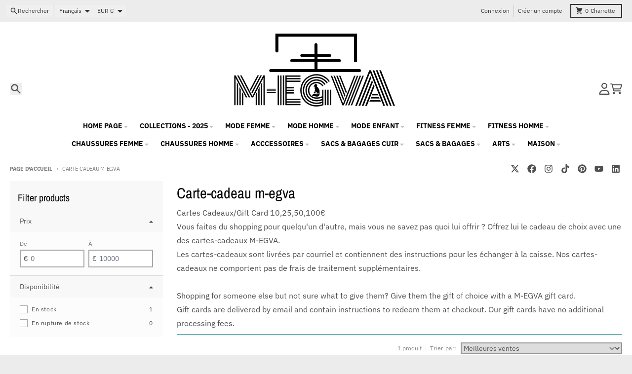

--- FILE ---
content_type: text/html; charset=utf-8
request_url: https://m-egva.com/collections/carte-cadeau-m-egva
body_size: 44496
content:
<!doctype html>
<html class="no-js"
  lang="fr"
  dir="ltr"
  
>
  <head>
    <meta charset="utf-8">
    <meta http-equiv="X-UA-Compatible" content="IE=edge">
    <meta name="viewport" content="width=device-width,initial-scale=1">
    <meta name="theme-color" content="#008080">
    <link rel="canonical" href="https://m-egva.com/collections/carte-cadeau-m-egva"><link rel="preconnect" href="https://fonts.shopifycdn.com" crossorigin><script async crossorigin fetchpriority="high" src="/cdn/shopifycloud/importmap-polyfill/es-modules-shim.2.4.0.js"></script>
<script src="//m-egva.com/cdn/shop/t/56/assets/es-module-shims.js?v=20623621412077407031737921837" async></script><script type="importmap">
{
  "imports": {
    "components/cart-agreement": "//m-egva.com/cdn/shop/t/56/assets/cart-agreement.js?v=2858882628390291301737921837",
    "components/cart-items": "//m-egva.com/cdn/shop/t/56/assets/cart-items.js?v=92724733266822398551737921837",
    "components/cart-note": "//m-egva.com/cdn/shop/t/56/assets/cart-note.js?v=95310824290391213891737921837",
    "components/cart-notification": "//m-egva.com/cdn/shop/t/56/assets/cart-notification.js?v=12044990686471908041737921837",
    "components/cart-remove-button": "//m-egva.com/cdn/shop/t/56/assets/cart-remove-button.js?v=23785376165885215641737921837",
    "components/collection-drawer": "//m-egva.com/cdn/shop/t/56/assets/collection-drawer.js?v=40564379858355380991737921837",
    "components/collection-slider-component": "//m-egva.com/cdn/shop/t/56/assets/collection-slider-component.js?v=38373057864927748711737921837",
    "components/collection-sort": "//m-egva.com/cdn/shop/t/56/assets/collection-sort.js?v=152851361272730628331737921837",
    "components/disclosure-form": "//m-egva.com/cdn/shop/t/56/assets/disclosure-form.js?v=112701864687593093371737921837",
    "components/disclosure-item": "//m-egva.com/cdn/shop/t/56/assets/disclosure-item.js?v=142522642314906250751737921837",
    "components/disclosure-menu": "//m-egva.com/cdn/shop/t/56/assets/disclosure-menu.js?v=118131813480392717351737921837",
    "components/filter-button": "//m-egva.com/cdn/shop/t/56/assets/filter-button.js?v=4011960302951008551737921837",
    "components/filter-remove": "//m-egva.com/cdn/shop/t/56/assets/filter-remove.js?v=92089437190687240471737921837",
    "components/gift-card-recipient": "//m-egva.com/cdn/shop/t/56/assets/gift-card-recipient.js?v=35430722468549382391737921837",
    "components/header-section": "//m-egva.com/cdn/shop/t/56/assets/header-section.js?v=110447127728433559241737921837",
    "components/header-top-section": "//m-egva.com/cdn/shop/t/56/assets/header-top-section.js?v=48729478558050014741737921837",
    "components/looks-item": "//m-egva.com/cdn/shop/t/56/assets/looks-item.js?v=26918120689698131751737921837",
    "components/map-object": "//m-egva.com/cdn/shop/t/56/assets/map-object.js?v=135586813141825047571737921837",
    "components/media-slideshow": "//m-egva.com/cdn/shop/t/56/assets/media-slideshow.js?v=174506362282798429261737921838",
    "components/modal-predictive-search": "//m-egva.com/cdn/shop/t/56/assets/modal-predictive-search.js?v=34559312376726628231737921838",
    "components/password-modal": "//m-egva.com/cdn/shop/t/56/assets/password-modal.js?v=3540315291419679341737921838",
    "components/pickup-availability": "//m-egva.com/cdn/shop/t/56/assets/pickup-availability.js?v=40352678091114229171737921838",
    "components/pickup-availability-drawer": "//m-egva.com/cdn/shop/t/56/assets/pickup-availability-drawer.js?v=156906576355901780311737921838",
    "components/popup-modal": "//m-egva.com/cdn/shop/t/56/assets/popup-modal.js?v=101577933603455078221737921838",
    "components/predictive-search": "//m-egva.com/cdn/shop/t/56/assets/predictive-search.js?v=149279219371924977981737921838",
    "components/product-card": "//m-egva.com/cdn/shop/t/56/assets/product-card.js?v=3590946611185510811737921838",
    "components/product-details-modal": "//m-egva.com/cdn/shop/t/56/assets/product-details-modal.js?v=49244414836865921341737921838",
    "components/product-form": "//m-egva.com/cdn/shop/t/56/assets/product-form.js?v=50308066474334482821737921838",
    "components/product-model": "//m-egva.com/cdn/shop/t/56/assets/product-model.js?v=141750140143149600281737921838",
    "components/product-recommendations": "//m-egva.com/cdn/shop/t/56/assets/product-recommendations.js?v=180536028877256204621737921838",
    "components/promo-section": "//m-egva.com/cdn/shop/t/56/assets/promo-section.js?v=181582618838034264891737921838",
    "components/quantity-select": "//m-egva.com/cdn/shop/t/56/assets/quantity-select.js?v=17952230826246186651737921838",
    "components/slideshow-component": "//m-egva.com/cdn/shop/t/56/assets/slideshow-component.js?v=160150954975578609091737921838",
    "components/swatch-radios": "//m-egva.com/cdn/shop/t/56/assets/swatch-radios.js?v=135894832401389106081737921838",
    "components/testimonials-component": "//m-egva.com/cdn/shop/t/56/assets/testimonials-component.js?v=3972962289584583571737921838",
    "components/variant-radios": "//m-egva.com/cdn/shop/t/56/assets/variant-radios.js?v=17859053405788981041737921838",
    "components/variant-selects": "//m-egva.com/cdn/shop/t/56/assets/variant-selects.js?v=170427623051345262011737921838",
    "components/video-background": "//m-egva.com/cdn/shop/t/56/assets/video-background.js?v=12301135160131509811737921838",
    "components/video-background-object": "//m-egva.com/cdn/shop/t/56/assets/video-background-object.js?v=16347035729279509881737921838",
    "components/video-object": "//m-egva.com/cdn/shop/t/56/assets/video-object.js?v=179894101922622121691737921838",
    "general/customers": "//m-egva.com/cdn/shop/t/56/assets/customers.js?v=104393901679221634451737921837",
    "general/main": "//m-egva.com/cdn/shop/t/56/assets/main.js?v=92153878624244388461737921837",
    "helpers/customer-address": "//m-egva.com/cdn/shop/t/56/assets/customer-address.js?v=42099223200601407911737921837",
    "helpers/shopify-common": "//m-egva.com/cdn/shop/t/56/assets/shopify-common.js?v=79580595375328812771737921838",
    "main/modulepreload-polyfill": "//m-egva.com/cdn/shop/t/56/assets/modulepreload-polyfill.js?v=79640004847089388481737921838",
    "vendors/focus-trap.esm": "//m-egva.com/cdn/shop/t/56/assets/focus-trap.esm.js?v=171390341577938931471737921837",
    "vendors/index.es": "//m-egva.com/cdn/shop/t/56/assets/index.es.js?v=118362758773620614641737921837",
    "vendors/index.esm": "//m-egva.com/cdn/shop/t/56/assets/index.esm.js?v=113784740989429153021737921837",
    "vendors/js.cookie": "//m-egva.com/cdn/shop/t/56/assets/js.cookie.js?v=10888410624023819241737921837",
    "vendors/splide.esm": "//m-egva.com/cdn/shop/t/56/assets/splide.esm.js?v=145379555060010296531737921838",
    "vendors/vidim": "//m-egva.com/cdn/shop/t/56/assets/vidim.js?v=31191223605446200551737921838"
  }
}
</script><script>
  window.theme = {
    shopUrl: 'https://m-egva.com',
    routes: {
      root_url: '/',
      account_url: '/account',
      account_login_url: 'https://m-egva.com/customer_authentication/redirect?locale=fr&region_country=FR',
      account_logout_url: '/account/logout',
      account_recover_url: '/account/recover',
      account_register_url: 'https://account.m-egva.com?locale=fr',
      account_addresses_url: '/account/addresses',
      collections_url: '/collections',
      all_products_collection_url: '/collections/all',
      search_url: '/search',
      cart_url: '/cart',
      cart_update_url: '/cart/update',
      cart_add_url: '/cart/add',
      cart_change_url: '/cart/change',
      cart_clear_url: '/cart/clear',
      product_recommendations_url: '/recommendations/products',
      predictive_search_url: '/search/suggest'
    },
    info: { name: 'District' },
    strings: {
      addToCart: `Ajouter au panier`,
      preOrder: `Pré-commander`,
      soldOut: `Épuisé`,
      unavailable: `Non disponible`,
      addressError: `Erreur lors de la recherche de cette adresse`,
      addressNoResults: `Aucun résultat pour cette adresse`,
      addressQueryLimit: `Vous avez dépassé la limite d'utilisation de l'API Google. Envisagez de passer à un <a href="https://developers.google.com/maps/premium/usage-limits">Forfait Premium</a> .`,
      authError: `Un problème est survenu lors de l'authentification de votre compte Google Maps.`,
      unitPrice: `Prix unitaire`,
      unitPriceSeparator: `par`,
      previous: `Diapositive précédente`,
      next: `Diapositive suivante`,
    },
    cartStrings: {
      error: `Une erreur est survenue lors de l’actualisation de votre panier. Veuillez réessayer.`,
      quantityError: `Vous pouvez uniquement ajouter [quantity] de cet article à votre panier.`,
    },
    accessiblityStrings: {
      giftCardRecipientExpanded: `Formulaire de destinataire de cartes-cadeaux élargi`,
      giftCardRecipientCollapsed: `Le formulaire du destinataire de la carte-cadeau s&#39;est`,
    },
    pageType: `collection`,
    customer: false,
    moneyFormat: "€{{amount_with_comma_separator}}",
    ajaxCartEnable: true,
    cartData: {"note":null,"attributes":{},"original_total_price":0,"total_price":0,"total_discount":0,"total_weight":0.0,"item_count":0,"items":[],"requires_shipping":false,"currency":"EUR","items_subtotal_price":0,"cart_level_discount_applications":[],"checkout_charge_amount":0},
    mobileBreakpoint: 768,
    packages: [],
  };
  // Publish / Subscribe
  const PUB_SUB_EVENTS = {
    cartUpdate: 'cart-update',
    quantityUpdate: 'quantity-update',
    variantChange: 'variant-change',
    cartError: 'cart-error',
    sectionRefreshed: 'section-refreshed',
  };
  const SECTION_REFRESHED_RESOURCE_TYPE = {
    product: 'product'
  }
  let subscribers = {};

  function subscribe(eventName, callback) {
    if (subscribers[eventName] === undefined) {
      subscribers[eventName] = [];
    }

    subscribers[eventName] = [...subscribers[eventName], callback];

    return function unsubscribe() {
      subscribers[eventName] = subscribers[eventName].filter((cb) => {
        return cb !== callback;
      });
    };
  }

  function publish(eventName, data) {
    if (subscribers[eventName]) {
      subscribers[eventName].forEach((callback) => {
        callback(data);
      });
    }
  }
  document.documentElement.className = document.documentElement.className.replace('no-js', 'js');
</script>


  <script src="//m-egva.com/cdn/shop/t/56/assets/main.js?v=92153878624244388461737921837" type="module" crossorigin="anonymous"></script>
  <link rel="modulepreload" href="//m-egva.com/cdn/shop/t/56/assets/modulepreload-polyfill.js?v=79640004847089388481737921838" crossorigin="anonymous">

<link rel="apple-touch-icon" sizes="180x180" href="//m-egva.com/cdn/shop/files/Photoroom_20250222_205315.jpg?crop=center&height=180&v=1740961421&width=180">
      <link rel="icon" type="image/png" href="//m-egva.com/cdn/shop/files/Photoroom_20250222_205315.jpg?crop=center&height=32&v=1740961421&width=32"><title>M-EGVA - Carte Cadeau - Gift Card</title><meta name="description" content="Cartes Cadeaux/Gift Card 10,25,50,100€ Vous faites du shopping pour quelqu&#39;un d&#39;autre, mais vous ne savez pas quoi lui offrir ? Offrez lui le cadeau de choix avec une des cartes-cadeaux M-EGVA.Les cartes-cadeaux sont livrées par courriel et contiennent des instructions pour les échanger à la caisse. Nos cartes-cadeaux "><meta property="og:site_name" content="M-EGVA®">
<meta property="og:url" content="https://m-egva.com/collections/carte-cadeau-m-egva">
<meta property="og:title" content="M-EGVA - Carte Cadeau - Gift Card">
<meta property="og:type" content="product.group">
<meta property="og:description" content="Cartes Cadeaux/Gift Card 10,25,50,100€ Vous faites du shopping pour quelqu&#39;un d&#39;autre, mais vous ne savez pas quoi lui offrir ? Offrez lui le cadeau de choix avec une des cartes-cadeaux M-EGVA.Les cartes-cadeaux sont livrées par courriel et contiennent des instructions pour les échanger à la caisse. Nos cartes-cadeaux "><meta property="og:image" content="http://m-egva.com/cdn/shop/collections/fullsizeoutput_6f8d.jpg?v=1600747431">
  <meta property="og:image:secure_url" content="https://m-egva.com/cdn/shop/collections/fullsizeoutput_6f8d.jpg?v=1600747431">
  <meta property="og:image:width" content="2048">
  <meta property="og:image:height" content="2048"><meta name="twitter:card" content="summary_large_image">
<meta name="twitter:title" content="M-EGVA - Carte Cadeau - Gift Card">
<meta name="twitter:description" content="Cartes Cadeaux/Gift Card 10,25,50,100€ Vous faites du shopping pour quelqu&#39;un d&#39;autre, mais vous ne savez pas quoi lui offrir ? Offrez lui le cadeau de choix avec une des cartes-cadeaux M-EGVA.Les cartes-cadeaux sont livrées par courriel et contiennent des instructions pour les échanger à la caisse. Nos cartes-cadeaux ">
<script>window.performance && window.performance.mark && window.performance.mark('shopify.content_for_header.start');</script><meta name="google-site-verification" content="3NQZVl31mkIUuAmaLHF6wb38_LEgPdVWcHBG3SquBoU">
<meta name="google-site-verification" content="uqcQcjnNBHV6JaHJE_dmIPsjjA_GMLOCgwMMHVGUrYA">
<meta name="google-site-verification" content="wHoFiqU3JocCgkfRAtG4F6GI8_8thEvygtJOG3BkNH8">
<meta name="facebook-domain-verification" content="x2nu2hv2swk74psazxr68cy3q0yl4b">
<meta name="facebook-domain-verification" content="bruzz2781mvcbi3dtj220t54pwnntz">
<meta name="facebook-domain-verification" content="9c7anrx64nhkd93s2tklhfijww48ju">
<meta id="shopify-digital-wallet" name="shopify-digital-wallet" content="/31025294/digital_wallets/dialog">
<meta name="shopify-checkout-api-token" content="0c2fbd2c99e1fc742edc2910f4c7f5f3">
<meta id="in-context-paypal-metadata" data-shop-id="31025294" data-venmo-supported="false" data-environment="production" data-locale="fr_FR" data-paypal-v4="true" data-currency="EUR">
<link rel="alternate" type="application/atom+xml" title="Feed" href="/collections/carte-cadeau-m-egva.atom" />
<link rel="alternate" hreflang="x-default" href="https://m-egva.com/collections/carte-cadeau-m-egva">
<link rel="alternate" hreflang="fr" href="https://m-egva.com/collections/carte-cadeau-m-egva">
<link rel="alternate" hreflang="en" href="https://m-egva.com/en/collections/carte-cadeau-m-egva">
<link rel="alternate" hreflang="es" href="https://m-egva.com/es/collections/carte-cadeau-m-egva">
<link rel="alternate" type="application/json+oembed" href="https://m-egva.com/collections/carte-cadeau-m-egva.oembed">
<script async="async" src="/checkouts/internal/preloads.js?locale=fr-FR"></script>
<link rel="preconnect" href="https://shop.app" crossorigin="anonymous">
<script async="async" src="https://shop.app/checkouts/internal/preloads.js?locale=fr-FR&shop_id=31025294" crossorigin="anonymous"></script>
<script id="apple-pay-shop-capabilities" type="application/json">{"shopId":31025294,"countryCode":"FR","currencyCode":"EUR","merchantCapabilities":["supports3DS"],"merchantId":"gid:\/\/shopify\/Shop\/31025294","merchantName":"M-EGVA®","requiredBillingContactFields":["postalAddress","email","phone"],"requiredShippingContactFields":["postalAddress","email","phone"],"shippingType":"shipping","supportedNetworks":["visa","masterCard","amex","maestro"],"total":{"type":"pending","label":"M-EGVA®","amount":"1.00"},"shopifyPaymentsEnabled":true,"supportsSubscriptions":true}</script>
<script id="shopify-features" type="application/json">{"accessToken":"0c2fbd2c99e1fc742edc2910f4c7f5f3","betas":["rich-media-storefront-analytics"],"domain":"m-egva.com","predictiveSearch":true,"shopId":31025294,"locale":"fr"}</script>
<script>var Shopify = Shopify || {};
Shopify.shop = "atelier-m-egva.myshopify.com";
Shopify.locale = "fr";
Shopify.currency = {"active":"EUR","rate":"1.0"};
Shopify.country = "FR";
Shopify.theme = {"name":"District","id":177332388163,"schema_name":"District","schema_version":"5.0.4","theme_store_id":735,"role":"main"};
Shopify.theme.handle = "null";
Shopify.theme.style = {"id":null,"handle":null};
Shopify.cdnHost = "m-egva.com/cdn";
Shopify.routes = Shopify.routes || {};
Shopify.routes.root = "/";</script>
<script type="module">!function(o){(o.Shopify=o.Shopify||{}).modules=!0}(window);</script>
<script>!function(o){function n(){var o=[];function n(){o.push(Array.prototype.slice.apply(arguments))}return n.q=o,n}var t=o.Shopify=o.Shopify||{};t.loadFeatures=n(),t.autoloadFeatures=n()}(window);</script>
<script>
  window.ShopifyPay = window.ShopifyPay || {};
  window.ShopifyPay.apiHost = "shop.app\/pay";
  window.ShopifyPay.redirectState = null;
</script>
<script id="shop-js-analytics" type="application/json">{"pageType":"collection"}</script>
<script defer="defer" async type="module" src="//m-egva.com/cdn/shopifycloud/shop-js/modules/v2/client.init-shop-cart-sync_BcDpqI9l.fr.esm.js"></script>
<script defer="defer" async type="module" src="//m-egva.com/cdn/shopifycloud/shop-js/modules/v2/chunk.common_a1Rf5Dlz.esm.js"></script>
<script defer="defer" async type="module" src="//m-egva.com/cdn/shopifycloud/shop-js/modules/v2/chunk.modal_Djra7sW9.esm.js"></script>
<script type="module">
  await import("//m-egva.com/cdn/shopifycloud/shop-js/modules/v2/client.init-shop-cart-sync_BcDpqI9l.fr.esm.js");
await import("//m-egva.com/cdn/shopifycloud/shop-js/modules/v2/chunk.common_a1Rf5Dlz.esm.js");
await import("//m-egva.com/cdn/shopifycloud/shop-js/modules/v2/chunk.modal_Djra7sW9.esm.js");

  window.Shopify.SignInWithShop?.initShopCartSync?.({"fedCMEnabled":true,"windoidEnabled":true});

</script>
<script>
  window.Shopify = window.Shopify || {};
  if (!window.Shopify.featureAssets) window.Shopify.featureAssets = {};
  window.Shopify.featureAssets['shop-js'] = {"shop-cart-sync":["modules/v2/client.shop-cart-sync_BLrx53Hf.fr.esm.js","modules/v2/chunk.common_a1Rf5Dlz.esm.js","modules/v2/chunk.modal_Djra7sW9.esm.js"],"init-fed-cm":["modules/v2/client.init-fed-cm_C8SUwJ8U.fr.esm.js","modules/v2/chunk.common_a1Rf5Dlz.esm.js","modules/v2/chunk.modal_Djra7sW9.esm.js"],"shop-cash-offers":["modules/v2/client.shop-cash-offers_BBp_MjBM.fr.esm.js","modules/v2/chunk.common_a1Rf5Dlz.esm.js","modules/v2/chunk.modal_Djra7sW9.esm.js"],"shop-login-button":["modules/v2/client.shop-login-button_Dw6kG_iO.fr.esm.js","modules/v2/chunk.common_a1Rf5Dlz.esm.js","modules/v2/chunk.modal_Djra7sW9.esm.js"],"pay-button":["modules/v2/client.pay-button_BJDaAh68.fr.esm.js","modules/v2/chunk.common_a1Rf5Dlz.esm.js","modules/v2/chunk.modal_Djra7sW9.esm.js"],"shop-button":["modules/v2/client.shop-button_DBWL94V3.fr.esm.js","modules/v2/chunk.common_a1Rf5Dlz.esm.js","modules/v2/chunk.modal_Djra7sW9.esm.js"],"avatar":["modules/v2/client.avatar_BTnouDA3.fr.esm.js"],"init-windoid":["modules/v2/client.init-windoid_77FSIiws.fr.esm.js","modules/v2/chunk.common_a1Rf5Dlz.esm.js","modules/v2/chunk.modal_Djra7sW9.esm.js"],"init-shop-for-new-customer-accounts":["modules/v2/client.init-shop-for-new-customer-accounts_QoC3RJm9.fr.esm.js","modules/v2/client.shop-login-button_Dw6kG_iO.fr.esm.js","modules/v2/chunk.common_a1Rf5Dlz.esm.js","modules/v2/chunk.modal_Djra7sW9.esm.js"],"init-shop-email-lookup-coordinator":["modules/v2/client.init-shop-email-lookup-coordinator_D4ioGzPw.fr.esm.js","modules/v2/chunk.common_a1Rf5Dlz.esm.js","modules/v2/chunk.modal_Djra7sW9.esm.js"],"init-shop-cart-sync":["modules/v2/client.init-shop-cart-sync_BcDpqI9l.fr.esm.js","modules/v2/chunk.common_a1Rf5Dlz.esm.js","modules/v2/chunk.modal_Djra7sW9.esm.js"],"shop-toast-manager":["modules/v2/client.shop-toast-manager_B-eIbpHW.fr.esm.js","modules/v2/chunk.common_a1Rf5Dlz.esm.js","modules/v2/chunk.modal_Djra7sW9.esm.js"],"init-customer-accounts":["modules/v2/client.init-customer-accounts_BcBSUbIK.fr.esm.js","modules/v2/client.shop-login-button_Dw6kG_iO.fr.esm.js","modules/v2/chunk.common_a1Rf5Dlz.esm.js","modules/v2/chunk.modal_Djra7sW9.esm.js"],"init-customer-accounts-sign-up":["modules/v2/client.init-customer-accounts-sign-up_DvG__VHD.fr.esm.js","modules/v2/client.shop-login-button_Dw6kG_iO.fr.esm.js","modules/v2/chunk.common_a1Rf5Dlz.esm.js","modules/v2/chunk.modal_Djra7sW9.esm.js"],"shop-follow-button":["modules/v2/client.shop-follow-button_Dnx6fDH9.fr.esm.js","modules/v2/chunk.common_a1Rf5Dlz.esm.js","modules/v2/chunk.modal_Djra7sW9.esm.js"],"checkout-modal":["modules/v2/client.checkout-modal_BDH3MUqJ.fr.esm.js","modules/v2/chunk.common_a1Rf5Dlz.esm.js","modules/v2/chunk.modal_Djra7sW9.esm.js"],"shop-login":["modules/v2/client.shop-login_CV9Paj8R.fr.esm.js","modules/v2/chunk.common_a1Rf5Dlz.esm.js","modules/v2/chunk.modal_Djra7sW9.esm.js"],"lead-capture":["modules/v2/client.lead-capture_DGQOTB4e.fr.esm.js","modules/v2/chunk.common_a1Rf5Dlz.esm.js","modules/v2/chunk.modal_Djra7sW9.esm.js"],"payment-terms":["modules/v2/client.payment-terms_BQYK7nq4.fr.esm.js","modules/v2/chunk.common_a1Rf5Dlz.esm.js","modules/v2/chunk.modal_Djra7sW9.esm.js"]};
</script>
<script>(function() {
  var isLoaded = false;
  function asyncLoad() {
    if (isLoaded) return;
    isLoaded = true;
    var urls = ["https:\/\/dashboard.jetprintapp.com\/shopapi\/common\/shopify\/js\/customize-button.js?v=1\u0026shop=atelier-m-egva.myshopify.com","\/\/cdn.shopify.com\/proxy\/e47e8b6d5227035480bfd12b08935c4a84168025f32ceaab5d519c6889665ba6\/static.cdn.printful.com\/static\/js\/external\/shopify-product-customizer.js?v=0.28\u0026shop=atelier-m-egva.myshopify.com\u0026sp-cache-control=cHVibGljLCBtYXgtYWdlPTkwMA","https:\/\/cdn.nfcube.com\/instafeed-6ccf1fee01e9247b9cdc517aa99762c1.js?shop=atelier-m-egva.myshopify.com","https:\/\/ecommerce-editor-connector.live.gelato.tech\/ecommerce-editor\/v1\/shopify.esm.js?c=1621ab63-d62b-4186-8139-8d0342e93d10\u0026s=81936282-852c-4531-9aec-23e8bfeafa74\u0026shop=atelier-m-egva.myshopify.com"];
    for (var i = 0; i < urls.length; i++) {
      var s = document.createElement('script');
      s.type = 'text/javascript';
      s.async = true;
      s.src = urls[i];
      var x = document.getElementsByTagName('script')[0];
      x.parentNode.insertBefore(s, x);
    }
  };
  if(window.attachEvent) {
    window.attachEvent('onload', asyncLoad);
  } else {
    window.addEventListener('load', asyncLoad, false);
  }
})();</script>
<script id="__st">var __st={"a":31025294,"offset":3600,"reqid":"de6e6f75-2635-4a7b-ae64-f4ee0feeb4ac-1769103832","pageurl":"m-egva.com\/collections\/carte-cadeau-m-egva","u":"fc28ca76edb1","p":"collection","rtyp":"collection","rid":45845774383};</script>
<script>window.ShopifyPaypalV4VisibilityTracking = true;</script>
<script id="captcha-bootstrap">!function(){'use strict';const t='contact',e='account',n='new_comment',o=[[t,t],['blogs',n],['comments',n],[t,'customer']],c=[[e,'customer_login'],[e,'guest_login'],[e,'recover_customer_password'],[e,'create_customer']],r=t=>t.map((([t,e])=>`form[action*='/${t}']:not([data-nocaptcha='true']) input[name='form_type'][value='${e}']`)).join(','),a=t=>()=>t?[...document.querySelectorAll(t)].map((t=>t.form)):[];function s(){const t=[...o],e=r(t);return a(e)}const i='password',u='form_key',d=['recaptcha-v3-token','g-recaptcha-response','h-captcha-response',i],f=()=>{try{return window.sessionStorage}catch{return}},m='__shopify_v',_=t=>t.elements[u];function p(t,e,n=!1){try{const o=window.sessionStorage,c=JSON.parse(o.getItem(e)),{data:r}=function(t){const{data:e,action:n}=t;return t[m]||n?{data:e,action:n}:{data:t,action:n}}(c);for(const[e,n]of Object.entries(r))t.elements[e]&&(t.elements[e].value=n);n&&o.removeItem(e)}catch(o){console.error('form repopulation failed',{error:o})}}const l='form_type',E='cptcha';function T(t){t.dataset[E]=!0}const w=window,h=w.document,L='Shopify',v='ce_forms',y='captcha';let A=!1;((t,e)=>{const n=(g='f06e6c50-85a8-45c8-87d0-21a2b65856fe',I='https://cdn.shopify.com/shopifycloud/storefront-forms-hcaptcha/ce_storefront_forms_captcha_hcaptcha.v1.5.2.iife.js',D={infoText:'Protégé par hCaptcha',privacyText:'Confidentialité',termsText:'Conditions'},(t,e,n)=>{const o=w[L][v],c=o.bindForm;if(c)return c(t,g,e,D).then(n);var r;o.q.push([[t,g,e,D],n]),r=I,A||(h.body.append(Object.assign(h.createElement('script'),{id:'captcha-provider',async:!0,src:r})),A=!0)});var g,I,D;w[L]=w[L]||{},w[L][v]=w[L][v]||{},w[L][v].q=[],w[L][y]=w[L][y]||{},w[L][y].protect=function(t,e){n(t,void 0,e),T(t)},Object.freeze(w[L][y]),function(t,e,n,w,h,L){const[v,y,A,g]=function(t,e,n){const i=e?o:[],u=t?c:[],d=[...i,...u],f=r(d),m=r(i),_=r(d.filter((([t,e])=>n.includes(e))));return[a(f),a(m),a(_),s()]}(w,h,L),I=t=>{const e=t.target;return e instanceof HTMLFormElement?e:e&&e.form},D=t=>v().includes(t);t.addEventListener('submit',(t=>{const e=I(t);if(!e)return;const n=D(e)&&!e.dataset.hcaptchaBound&&!e.dataset.recaptchaBound,o=_(e),c=g().includes(e)&&(!o||!o.value);(n||c)&&t.preventDefault(),c&&!n&&(function(t){try{if(!f())return;!function(t){const e=f();if(!e)return;const n=_(t);if(!n)return;const o=n.value;o&&e.removeItem(o)}(t);const e=Array.from(Array(32),(()=>Math.random().toString(36)[2])).join('');!function(t,e){_(t)||t.append(Object.assign(document.createElement('input'),{type:'hidden',name:u})),t.elements[u].value=e}(t,e),function(t,e){const n=f();if(!n)return;const o=[...t.querySelectorAll(`input[type='${i}']`)].map((({name:t})=>t)),c=[...d,...o],r={};for(const[a,s]of new FormData(t).entries())c.includes(a)||(r[a]=s);n.setItem(e,JSON.stringify({[m]:1,action:t.action,data:r}))}(t,e)}catch(e){console.error('failed to persist form',e)}}(e),e.submit())}));const S=(t,e)=>{t&&!t.dataset[E]&&(n(t,e.some((e=>e===t))),T(t))};for(const o of['focusin','change'])t.addEventListener(o,(t=>{const e=I(t);D(e)&&S(e,y())}));const B=e.get('form_key'),M=e.get(l),P=B&&M;t.addEventListener('DOMContentLoaded',(()=>{const t=y();if(P)for(const e of t)e.elements[l].value===M&&p(e,B);[...new Set([...A(),...v().filter((t=>'true'===t.dataset.shopifyCaptcha))])].forEach((e=>S(e,t)))}))}(h,new URLSearchParams(w.location.search),n,t,e,['guest_login'])})(!0,!0)}();</script>
<script integrity="sha256-4kQ18oKyAcykRKYeNunJcIwy7WH5gtpwJnB7kiuLZ1E=" data-source-attribution="shopify.loadfeatures" defer="defer" src="//m-egva.com/cdn/shopifycloud/storefront/assets/storefront/load_feature-a0a9edcb.js" crossorigin="anonymous"></script>
<script crossorigin="anonymous" defer="defer" src="//m-egva.com/cdn/shopifycloud/storefront/assets/shopify_pay/storefront-65b4c6d7.js?v=20250812"></script>
<script data-source-attribution="shopify.dynamic_checkout.dynamic.init">var Shopify=Shopify||{};Shopify.PaymentButton=Shopify.PaymentButton||{isStorefrontPortableWallets:!0,init:function(){window.Shopify.PaymentButton.init=function(){};var t=document.createElement("script");t.src="https://m-egva.com/cdn/shopifycloud/portable-wallets/latest/portable-wallets.fr.js",t.type="module",document.head.appendChild(t)}};
</script>
<script data-source-attribution="shopify.dynamic_checkout.buyer_consent">
  function portableWalletsHideBuyerConsent(e){var t=document.getElementById("shopify-buyer-consent"),n=document.getElementById("shopify-subscription-policy-button");t&&n&&(t.classList.add("hidden"),t.setAttribute("aria-hidden","true"),n.removeEventListener("click",e))}function portableWalletsShowBuyerConsent(e){var t=document.getElementById("shopify-buyer-consent"),n=document.getElementById("shopify-subscription-policy-button");t&&n&&(t.classList.remove("hidden"),t.removeAttribute("aria-hidden"),n.addEventListener("click",e))}window.Shopify?.PaymentButton&&(window.Shopify.PaymentButton.hideBuyerConsent=portableWalletsHideBuyerConsent,window.Shopify.PaymentButton.showBuyerConsent=portableWalletsShowBuyerConsent);
</script>
<script data-source-attribution="shopify.dynamic_checkout.cart.bootstrap">document.addEventListener("DOMContentLoaded",(function(){function t(){return document.querySelector("shopify-accelerated-checkout-cart, shopify-accelerated-checkout")}if(t())Shopify.PaymentButton.init();else{new MutationObserver((function(e,n){t()&&(Shopify.PaymentButton.init(),n.disconnect())})).observe(document.body,{childList:!0,subtree:!0})}}));
</script>
<link id="shopify-accelerated-checkout-styles" rel="stylesheet" media="screen" href="https://m-egva.com/cdn/shopifycloud/portable-wallets/latest/accelerated-checkout-backwards-compat.css" crossorigin="anonymous">
<style id="shopify-accelerated-checkout-cart">
        #shopify-buyer-consent {
  margin-top: 1em;
  display: inline-block;
  width: 100%;
}

#shopify-buyer-consent.hidden {
  display: none;
}

#shopify-subscription-policy-button {
  background: none;
  border: none;
  padding: 0;
  text-decoration: underline;
  font-size: inherit;
  cursor: pointer;
}

#shopify-subscription-policy-button::before {
  box-shadow: none;
}

      </style>

<script>window.performance && window.performance.mark && window.performance.mark('shopify.content_for_header.end');</script>
<style data-shopify>
@font-face {
  font-family: "IBM Plex Sans";
  font-weight: 400;
  font-style: normal;
  font-display: swap;
  src: url("//m-egva.com/cdn/fonts/ibm_plex_sans/ibmplexsans_n4.4633946c9236bd5cc5d0394ad07b807eb7ca1b32.woff2") format("woff2"),
       url("//m-egva.com/cdn/fonts/ibm_plex_sans/ibmplexsans_n4.6c6923eb6151e62a09e8a1ff83eaa1ce2a563a30.woff") format("woff");
}
@font-face {
  font-family: "IBM Plex Sans";
  font-weight: 700;
  font-style: normal;
  font-display: swap;
  src: url("//m-egva.com/cdn/fonts/ibm_plex_sans/ibmplexsans_n7.a8d2465074d254d8c167d5599b02fc2f97912fc9.woff2") format("woff2"),
       url("//m-egva.com/cdn/fonts/ibm_plex_sans/ibmplexsans_n7.75e7a78a86c7afd1eb5becd99b7802136f0ed528.woff") format("woff");
}
@font-face {
  font-family: "IBM Plex Sans";
  font-weight: 400;
  font-style: italic;
  font-display: swap;
  src: url("//m-egva.com/cdn/fonts/ibm_plex_sans/ibmplexsans_i4.ef77720fc4c9ae616083d1ac737f976e4c15f75b.woff2") format("woff2"),
       url("//m-egva.com/cdn/fonts/ibm_plex_sans/ibmplexsans_i4.76cc8914ac99481bd93e34f8998da7b57a578a71.woff") format("woff");
}
@font-face {
  font-family: "IBM Plex Sans";
  font-weight: 700;
  font-style: italic;
  font-display: swap;
  src: url("//m-egva.com/cdn/fonts/ibm_plex_sans/ibmplexsans_i7.25100a51254494cece6de9741984bfb7fb22bafb.woff2") format("woff2"),
       url("//m-egva.com/cdn/fonts/ibm_plex_sans/ibmplexsans_i7.7da61352825d18bb0287d7bc79067d47efc4fdda.woff") format("woff");
}
@font-face {
  font-family: "Archivo Narrow";
  font-weight: 400;
  font-style: normal;
  font-display: swap;
  src: url("//m-egva.com/cdn/fonts/archivo_narrow/archivonarrow_n4.5c3bab850a22055c235cf940f895d873a8689d70.woff2") format("woff2"),
       url("//m-egva.com/cdn/fonts/archivo_narrow/archivonarrow_n4.ea12dd22d3319d164475c1d047ae8f973041a9ff.woff") format("woff");
}
@font-face {
  font-family: "Archivo Narrow";
  font-weight: 700;
  font-style: normal;
  font-display: swap;
  src: url("//m-egva.com/cdn/fonts/archivo_narrow/archivonarrow_n7.c049bee49aa92b4cfee86dd4e79c9194b8519e2b.woff2") format("woff2"),
       url("//m-egva.com/cdn/fonts/archivo_narrow/archivonarrow_n7.89eabe3e1f3044c02b965aa5ad3e57c9e898709d.woff") format("woff");
}
@font-face {
  font-family: "IBM Plex Sans";
  font-weight: 400;
  font-style: normal;
  font-display: swap;
  src: url("//m-egva.com/cdn/fonts/ibm_plex_sans/ibmplexsans_n4.4633946c9236bd5cc5d0394ad07b807eb7ca1b32.woff2") format("woff2"),
       url("//m-egva.com/cdn/fonts/ibm_plex_sans/ibmplexsans_n4.6c6923eb6151e62a09e8a1ff83eaa1ce2a563a30.woff") format("woff");
}
@font-face {
  font-family: "IBM Plex Sans";
  font-weight: 700;
  font-style: normal;
  font-display: swap;
  src: url("//m-egva.com/cdn/fonts/ibm_plex_sans/ibmplexsans_n7.a8d2465074d254d8c167d5599b02fc2f97912fc9.woff2") format("woff2"),
       url("//m-egva.com/cdn/fonts/ibm_plex_sans/ibmplexsans_n7.75e7a78a86c7afd1eb5becd99b7802136f0ed528.woff") format("woff");
}
:root {
    --base-font-size: 16px;
    --body-font-family: "IBM Plex Sans", sans-serif;
    --heading-font-family: "Archivo Narrow", sans-serif;
    --navigation-font-family: "IBM Plex Sans", sans-serif;
    --body-style: normal;
    --body-weight: 400;
    --body-weight-bolder: 700;
    --heading-style: normal;
    --heading-weight: 400;
    --heading-weight-bolder: 700;
    --heading-capitalize: none;
    --navigation-style: normal;
    --navigation-weight: 400;
    --navigation-weight-bolder: 700;--primary-text-color: #4f4f4f;
    --primary-title-color: #000000;
    --primary-accent-color: #008080;
    --primary-accent-color-80: rgba(0, 128, 128, 0.8);
    --primary-accent-text-color: #ffffff;
    --primary-background-color: #ffffff;
    --primary-background-color-75: rgba(255, 255, 255, 0.8);
    --primary-secondary-background-color: #f8f8f8;
    --primary-secondary-background-color-50: #fcfcfc;
    --primary-section-border-color: #008080;
    --primary-text-color-05: #f6f6f6;
    --primary-text-color-10: #ededed;
    --primary-text-color-20: #dcdcdc;
    --primary-text-color-30: #cacaca;
    --primary-text-color-40: #b9b9b9;
    --primary-text-color-50: #a7a7a7;
    --primary-text-color-60: #959595;
    --primary-text-color-70: #848484;
    --primary-text-color-80: #727272;
    --primary-text-color-90: #616161;
    --section-text-color: #4f4f4f;
    --section-text-color-75: rgba(79, 79, 79, 0.75);
    --section-text-color-50: rgba(79, 79, 79, 0.5);
    --section-title-color: #000000;
    --section-accent-color: #008080;
    --section-accent-text-color: #ffffff;
    --section-accent-hover-color: #006667;
    --section-overlay-color: transparent;
    --section-overlay-hover-color: transparent;
    --section-background-color: #ffffff;
    --section-primary-border-color: #4f4f4f;
    --modal-background-color: #000000;--max-width-screen: 1280px;
    --max-width-header: 1280px;
    --spacing-section: 4rem;
    --spacing-section-half: 2rem;
    --spacing-rail: 1.25rem;
    --text-align-section: center;--swiper-theme-color: #008080;
    --duration-default: 200ms;
    --tw-ring-inset: ;
    --tw-blur: ;
    --tw-brightness: ;
    --tw-contrast: ;
    --tw-grayscale: ;
    --tw-hue-rotate: ;
    --tw-invert: ;
    --tw-saturate: ;
    --tw-sepia: ;
    --tw-drop-shadow: ;
    --tw-filter: var(--tw-blur) var(--tw-brightness) var(--tw-contrast) var(--tw-grayscale) var(--tw-hue-rotate) var(--tw-invert) var(--tw-saturate) var(--tw-sepia) var(--tw-drop-shadow);

    --shopify-accelerated-checkout-button-block-size: 46px;
    --shopify-accelerated-checkout-inline-alignment: end;
  }
</style>


  <link href="//m-egva.com/cdn/shop/t/56/assets/main-style.css?v=86569852957499818311737921837" rel="stylesheet" type="text/css" media="all" />


<link rel="preload" as="font" href="//m-egva.com/cdn/fonts/ibm_plex_sans/ibmplexsans_n4.4633946c9236bd5cc5d0394ad07b807eb7ca1b32.woff2" type="font/woff2" crossorigin><link rel="preload" as="font" href="//m-egva.com/cdn/fonts/archivo_narrow/archivonarrow_n4.5c3bab850a22055c235cf940f895d873a8689d70.woff2" type="font/woff2" crossorigin><link rel="preload" as="font" href="//m-egva.com/cdn/fonts/ibm_plex_sans/ibmplexsans_n4.4633946c9236bd5cc5d0394ad07b807eb7ca1b32.woff2" type="font/woff2" crossorigin>
  <link href="https://monorail-edge.shopifysvc.com" rel="dns-prefetch">
<script>(function(){if ("sendBeacon" in navigator && "performance" in window) {try {var session_token_from_headers = performance.getEntriesByType('navigation')[0].serverTiming.find(x => x.name == '_s').description;} catch {var session_token_from_headers = undefined;}var session_cookie_matches = document.cookie.match(/_shopify_s=([^;]*)/);var session_token_from_cookie = session_cookie_matches && session_cookie_matches.length === 2 ? session_cookie_matches[1] : "";var session_token = session_token_from_headers || session_token_from_cookie || "";function handle_abandonment_event(e) {var entries = performance.getEntries().filter(function(entry) {return /monorail-edge.shopifysvc.com/.test(entry.name);});if (!window.abandonment_tracked && entries.length === 0) {window.abandonment_tracked = true;var currentMs = Date.now();var navigation_start = performance.timing.navigationStart;var payload = {shop_id: 31025294,url: window.location.href,navigation_start,duration: currentMs - navigation_start,session_token,page_type: "collection"};window.navigator.sendBeacon("https://monorail-edge.shopifysvc.com/v1/produce", JSON.stringify({schema_id: "online_store_buyer_site_abandonment/1.1",payload: payload,metadata: {event_created_at_ms: currentMs,event_sent_at_ms: currentMs}}));}}window.addEventListener('pagehide', handle_abandonment_event);}}());</script>
<script id="web-pixels-manager-setup">(function e(e,d,r,n,o){if(void 0===o&&(o={}),!Boolean(null===(a=null===(i=window.Shopify)||void 0===i?void 0:i.analytics)||void 0===a?void 0:a.replayQueue)){var i,a;window.Shopify=window.Shopify||{};var t=window.Shopify;t.analytics=t.analytics||{};var s=t.analytics;s.replayQueue=[],s.publish=function(e,d,r){return s.replayQueue.push([e,d,r]),!0};try{self.performance.mark("wpm:start")}catch(e){}var l=function(){var e={modern:/Edge?\/(1{2}[4-9]|1[2-9]\d|[2-9]\d{2}|\d{4,})\.\d+(\.\d+|)|Firefox\/(1{2}[4-9]|1[2-9]\d|[2-9]\d{2}|\d{4,})\.\d+(\.\d+|)|Chrom(ium|e)\/(9{2}|\d{3,})\.\d+(\.\d+|)|(Maci|X1{2}).+ Version\/(15\.\d+|(1[6-9]|[2-9]\d|\d{3,})\.\d+)([,.]\d+|)( \(\w+\)|)( Mobile\/\w+|) Safari\/|Chrome.+OPR\/(9{2}|\d{3,})\.\d+\.\d+|(CPU[ +]OS|iPhone[ +]OS|CPU[ +]iPhone|CPU IPhone OS|CPU iPad OS)[ +]+(15[._]\d+|(1[6-9]|[2-9]\d|\d{3,})[._]\d+)([._]\d+|)|Android:?[ /-](13[3-9]|1[4-9]\d|[2-9]\d{2}|\d{4,})(\.\d+|)(\.\d+|)|Android.+Firefox\/(13[5-9]|1[4-9]\d|[2-9]\d{2}|\d{4,})\.\d+(\.\d+|)|Android.+Chrom(ium|e)\/(13[3-9]|1[4-9]\d|[2-9]\d{2}|\d{4,})\.\d+(\.\d+|)|SamsungBrowser\/([2-9]\d|\d{3,})\.\d+/,legacy:/Edge?\/(1[6-9]|[2-9]\d|\d{3,})\.\d+(\.\d+|)|Firefox\/(5[4-9]|[6-9]\d|\d{3,})\.\d+(\.\d+|)|Chrom(ium|e)\/(5[1-9]|[6-9]\d|\d{3,})\.\d+(\.\d+|)([\d.]+$|.*Safari\/(?![\d.]+ Edge\/[\d.]+$))|(Maci|X1{2}).+ Version\/(10\.\d+|(1[1-9]|[2-9]\d|\d{3,})\.\d+)([,.]\d+|)( \(\w+\)|)( Mobile\/\w+|) Safari\/|Chrome.+OPR\/(3[89]|[4-9]\d|\d{3,})\.\d+\.\d+|(CPU[ +]OS|iPhone[ +]OS|CPU[ +]iPhone|CPU IPhone OS|CPU iPad OS)[ +]+(10[._]\d+|(1[1-9]|[2-9]\d|\d{3,})[._]\d+)([._]\d+|)|Android:?[ /-](13[3-9]|1[4-9]\d|[2-9]\d{2}|\d{4,})(\.\d+|)(\.\d+|)|Mobile Safari.+OPR\/([89]\d|\d{3,})\.\d+\.\d+|Android.+Firefox\/(13[5-9]|1[4-9]\d|[2-9]\d{2}|\d{4,})\.\d+(\.\d+|)|Android.+Chrom(ium|e)\/(13[3-9]|1[4-9]\d|[2-9]\d{2}|\d{4,})\.\d+(\.\d+|)|Android.+(UC? ?Browser|UCWEB|U3)[ /]?(15\.([5-9]|\d{2,})|(1[6-9]|[2-9]\d|\d{3,})\.\d+)\.\d+|SamsungBrowser\/(5\.\d+|([6-9]|\d{2,})\.\d+)|Android.+MQ{2}Browser\/(14(\.(9|\d{2,})|)|(1[5-9]|[2-9]\d|\d{3,})(\.\d+|))(\.\d+|)|K[Aa][Ii]OS\/(3\.\d+|([4-9]|\d{2,})\.\d+)(\.\d+|)/},d=e.modern,r=e.legacy,n=navigator.userAgent;return n.match(d)?"modern":n.match(r)?"legacy":"unknown"}(),u="modern"===l?"modern":"legacy",c=(null!=n?n:{modern:"",legacy:""})[u],f=function(e){return[e.baseUrl,"/wpm","/b",e.hashVersion,"modern"===e.buildTarget?"m":"l",".js"].join("")}({baseUrl:d,hashVersion:r,buildTarget:u}),m=function(e){var d=e.version,r=e.bundleTarget,n=e.surface,o=e.pageUrl,i=e.monorailEndpoint;return{emit:function(e){var a=e.status,t=e.errorMsg,s=(new Date).getTime(),l=JSON.stringify({metadata:{event_sent_at_ms:s},events:[{schema_id:"web_pixels_manager_load/3.1",payload:{version:d,bundle_target:r,page_url:o,status:a,surface:n,error_msg:t},metadata:{event_created_at_ms:s}}]});if(!i)return console&&console.warn&&console.warn("[Web Pixels Manager] No Monorail endpoint provided, skipping logging."),!1;try{return self.navigator.sendBeacon.bind(self.navigator)(i,l)}catch(e){}var u=new XMLHttpRequest;try{return u.open("POST",i,!0),u.setRequestHeader("Content-Type","text/plain"),u.send(l),!0}catch(e){return console&&console.warn&&console.warn("[Web Pixels Manager] Got an unhandled error while logging to Monorail."),!1}}}}({version:r,bundleTarget:l,surface:e.surface,pageUrl:self.location.href,monorailEndpoint:e.monorailEndpoint});try{o.browserTarget=l,function(e){var d=e.src,r=e.async,n=void 0===r||r,o=e.onload,i=e.onerror,a=e.sri,t=e.scriptDataAttributes,s=void 0===t?{}:t,l=document.createElement("script"),u=document.querySelector("head"),c=document.querySelector("body");if(l.async=n,l.src=d,a&&(l.integrity=a,l.crossOrigin="anonymous"),s)for(var f in s)if(Object.prototype.hasOwnProperty.call(s,f))try{l.dataset[f]=s[f]}catch(e){}if(o&&l.addEventListener("load",o),i&&l.addEventListener("error",i),u)u.appendChild(l);else{if(!c)throw new Error("Did not find a head or body element to append the script");c.appendChild(l)}}({src:f,async:!0,onload:function(){if(!function(){var e,d;return Boolean(null===(d=null===(e=window.Shopify)||void 0===e?void 0:e.analytics)||void 0===d?void 0:d.initialized)}()){var d=window.webPixelsManager.init(e)||void 0;if(d){var r=window.Shopify.analytics;r.replayQueue.forEach((function(e){var r=e[0],n=e[1],o=e[2];d.publishCustomEvent(r,n,o)})),r.replayQueue=[],r.publish=d.publishCustomEvent,r.visitor=d.visitor,r.initialized=!0}}},onerror:function(){return m.emit({status:"failed",errorMsg:"".concat(f," has failed to load")})},sri:function(e){var d=/^sha384-[A-Za-z0-9+/=]+$/;return"string"==typeof e&&d.test(e)}(c)?c:"",scriptDataAttributes:o}),m.emit({status:"loading"})}catch(e){m.emit({status:"failed",errorMsg:(null==e?void 0:e.message)||"Unknown error"})}}})({shopId: 31025294,storefrontBaseUrl: "https://m-egva.com",extensionsBaseUrl: "https://extensions.shopifycdn.com/cdn/shopifycloud/web-pixels-manager",monorailEndpoint: "https://monorail-edge.shopifysvc.com/unstable/produce_batch",surface: "storefront-renderer",enabledBetaFlags: ["2dca8a86"],webPixelsConfigList: [{"id":"1062175043","configuration":"{\"config\":\"{\\\"pixel_id\\\":\\\"G-9XLGRX92N2\\\",\\\"target_country\\\":\\\"FR\\\",\\\"gtag_events\\\":[{\\\"type\\\":\\\"search\\\",\\\"action_label\\\":[\\\"G-9XLGRX92N2\\\",\\\"AW-10817870014\\\/65bGCKf1pYcDEL6xrqYo\\\"]},{\\\"type\\\":\\\"begin_checkout\\\",\\\"action_label\\\":[\\\"G-9XLGRX92N2\\\",\\\"AW-10817870014\\\/pa8tCKT1pYcDEL6xrqYo\\\"]},{\\\"type\\\":\\\"view_item\\\",\\\"action_label\\\":[\\\"G-9XLGRX92N2\\\",\\\"AW-10817870014\\\/6e17CJ71pYcDEL6xrqYo\\\",\\\"MC-HYPQ4H0W76\\\"]},{\\\"type\\\":\\\"purchase\\\",\\\"action_label\\\":[\\\"G-9XLGRX92N2\\\",\\\"AW-10817870014\\\/YvxzCJv1pYcDEL6xrqYo\\\",\\\"MC-HYPQ4H0W76\\\"]},{\\\"type\\\":\\\"page_view\\\",\\\"action_label\\\":[\\\"G-9XLGRX92N2\\\",\\\"AW-10817870014\\\/_cD9CJj1pYcDEL6xrqYo\\\",\\\"MC-HYPQ4H0W76\\\"]},{\\\"type\\\":\\\"add_payment_info\\\",\\\"action_label\\\":[\\\"G-9XLGRX92N2\\\",\\\"AW-10817870014\\\/TB0XCKr1pYcDEL6xrqYo\\\"]},{\\\"type\\\":\\\"add_to_cart\\\",\\\"action_label\\\":[\\\"G-9XLGRX92N2\\\",\\\"AW-10817870014\\\/FVbiCKH1pYcDEL6xrqYo\\\"]}],\\\"enable_monitoring_mode\\\":false}\"}","eventPayloadVersion":"v1","runtimeContext":"OPEN","scriptVersion":"b2a88bafab3e21179ed38636efcd8a93","type":"APP","apiClientId":1780363,"privacyPurposes":[],"dataSharingAdjustments":{"protectedCustomerApprovalScopes":["read_customer_address","read_customer_email","read_customer_name","read_customer_personal_data","read_customer_phone"]}},{"id":"473039171","configuration":"{\"pixel_id\":\"262790867987229\",\"pixel_type\":\"facebook_pixel\",\"metaapp_system_user_token\":\"-\"}","eventPayloadVersion":"v1","runtimeContext":"OPEN","scriptVersion":"ca16bc87fe92b6042fbaa3acc2fbdaa6","type":"APP","apiClientId":2329312,"privacyPurposes":["ANALYTICS","MARKETING","SALE_OF_DATA"],"dataSharingAdjustments":{"protectedCustomerApprovalScopes":["read_customer_address","read_customer_email","read_customer_name","read_customer_personal_data","read_customer_phone"]}},{"id":"154140995","configuration":"{\"tagID\":\"2613669578423\"}","eventPayloadVersion":"v1","runtimeContext":"STRICT","scriptVersion":"18031546ee651571ed29edbe71a3550b","type":"APP","apiClientId":3009811,"privacyPurposes":["ANALYTICS","MARKETING","SALE_OF_DATA"],"dataSharingAdjustments":{"protectedCustomerApprovalScopes":["read_customer_address","read_customer_email","read_customer_name","read_customer_personal_data","read_customer_phone"]}},{"id":"shopify-app-pixel","configuration":"{}","eventPayloadVersion":"v1","runtimeContext":"STRICT","scriptVersion":"0450","apiClientId":"shopify-pixel","type":"APP","privacyPurposes":["ANALYTICS","MARKETING"]},{"id":"shopify-custom-pixel","eventPayloadVersion":"v1","runtimeContext":"LAX","scriptVersion":"0450","apiClientId":"shopify-pixel","type":"CUSTOM","privacyPurposes":["ANALYTICS","MARKETING"]}],isMerchantRequest: false,initData: {"shop":{"name":"M-EGVA®","paymentSettings":{"currencyCode":"EUR"},"myshopifyDomain":"atelier-m-egva.myshopify.com","countryCode":"FR","storefrontUrl":"https:\/\/m-egva.com"},"customer":null,"cart":null,"checkout":null,"productVariants":[],"purchasingCompany":null},},"https://m-egva.com/cdn","fcfee988w5aeb613cpc8e4bc33m6693e112",{"modern":"","legacy":""},{"shopId":"31025294","storefrontBaseUrl":"https:\/\/m-egva.com","extensionBaseUrl":"https:\/\/extensions.shopifycdn.com\/cdn\/shopifycloud\/web-pixels-manager","surface":"storefront-renderer","enabledBetaFlags":"[\"2dca8a86\"]","isMerchantRequest":"false","hashVersion":"fcfee988w5aeb613cpc8e4bc33m6693e112","publish":"custom","events":"[[\"page_viewed\",{}],[\"collection_viewed\",{\"collection\":{\"id\":\"45845774383\",\"title\":\"Carte-cadeau m-egva\",\"productVariants\":[{\"price\":{\"amount\":10.0,\"currencyCode\":\"EUR\"},\"product\":{\"title\":\"Carte-cadeau m-egva\",\"vendor\":\"M-EGVA®\",\"id\":\"683155128367\",\"untranslatedTitle\":\"Carte-cadeau m-egva\",\"url\":\"\/products\/carte-cadeau-m-egva\",\"type\":\"Carte-cadeau m-egva\"},\"id\":\"7744763068463\",\"image\":{\"src\":\"\/\/m-egva.com\/cdn\/shop\/files\/CC5A54D7-70AE-45DF-9D18-54B9C2C3D17E_1_201_a.jpg?v=1695515364\"},\"sku\":\"1000\",\"title\":\"€10,00\",\"untranslatedTitle\":\"€10,00\"}]}}]]"});</script><script>
  window.ShopifyAnalytics = window.ShopifyAnalytics || {};
  window.ShopifyAnalytics.meta = window.ShopifyAnalytics.meta || {};
  window.ShopifyAnalytics.meta.currency = 'EUR';
  var meta = {"products":[{"id":683155128367,"gid":"gid:\/\/shopify\/Product\/683155128367","vendor":"M-EGVA®","type":"Carte-cadeau m-egva","handle":"carte-cadeau-m-egva","variants":[{"id":7744763068463,"price":1000,"name":"Carte-cadeau m-egva - €10,00","public_title":"€10,00","sku":"1000"},{"id":7744763101231,"price":2500,"name":"Carte-cadeau m-egva - €25,00","public_title":"€25,00","sku":"1001"},{"id":7744763133999,"price":5000,"name":"Carte-cadeau m-egva - €50,00","public_title":"€50,00","sku":"1002"},{"id":7744763166767,"price":10000,"name":"Carte-cadeau m-egva - €100,00","public_title":"€100,00","sku":"1003"}],"remote":false}],"page":{"pageType":"collection","resourceType":"collection","resourceId":45845774383,"requestId":"de6e6f75-2635-4a7b-ae64-f4ee0feeb4ac-1769103832"}};
  for (var attr in meta) {
    window.ShopifyAnalytics.meta[attr] = meta[attr];
  }
</script>
<script class="analytics">
  (function () {
    var customDocumentWrite = function(content) {
      var jquery = null;

      if (window.jQuery) {
        jquery = window.jQuery;
      } else if (window.Checkout && window.Checkout.$) {
        jquery = window.Checkout.$;
      }

      if (jquery) {
        jquery('body').append(content);
      }
    };

    var hasLoggedConversion = function(token) {
      if (token) {
        return document.cookie.indexOf('loggedConversion=' + token) !== -1;
      }
      return false;
    }

    var setCookieIfConversion = function(token) {
      if (token) {
        var twoMonthsFromNow = new Date(Date.now());
        twoMonthsFromNow.setMonth(twoMonthsFromNow.getMonth() + 2);

        document.cookie = 'loggedConversion=' + token + '; expires=' + twoMonthsFromNow;
      }
    }

    var trekkie = window.ShopifyAnalytics.lib = window.trekkie = window.trekkie || [];
    if (trekkie.integrations) {
      return;
    }
    trekkie.methods = [
      'identify',
      'page',
      'ready',
      'track',
      'trackForm',
      'trackLink'
    ];
    trekkie.factory = function(method) {
      return function() {
        var args = Array.prototype.slice.call(arguments);
        args.unshift(method);
        trekkie.push(args);
        return trekkie;
      };
    };
    for (var i = 0; i < trekkie.methods.length; i++) {
      var key = trekkie.methods[i];
      trekkie[key] = trekkie.factory(key);
    }
    trekkie.load = function(config) {
      trekkie.config = config || {};
      trekkie.config.initialDocumentCookie = document.cookie;
      var first = document.getElementsByTagName('script')[0];
      var script = document.createElement('script');
      script.type = 'text/javascript';
      script.onerror = function(e) {
        var scriptFallback = document.createElement('script');
        scriptFallback.type = 'text/javascript';
        scriptFallback.onerror = function(error) {
                var Monorail = {
      produce: function produce(monorailDomain, schemaId, payload) {
        var currentMs = new Date().getTime();
        var event = {
          schema_id: schemaId,
          payload: payload,
          metadata: {
            event_created_at_ms: currentMs,
            event_sent_at_ms: currentMs
          }
        };
        return Monorail.sendRequest("https://" + monorailDomain + "/v1/produce", JSON.stringify(event));
      },
      sendRequest: function sendRequest(endpointUrl, payload) {
        // Try the sendBeacon API
        if (window && window.navigator && typeof window.navigator.sendBeacon === 'function' && typeof window.Blob === 'function' && !Monorail.isIos12()) {
          var blobData = new window.Blob([payload], {
            type: 'text/plain'
          });

          if (window.navigator.sendBeacon(endpointUrl, blobData)) {
            return true;
          } // sendBeacon was not successful

        } // XHR beacon

        var xhr = new XMLHttpRequest();

        try {
          xhr.open('POST', endpointUrl);
          xhr.setRequestHeader('Content-Type', 'text/plain');
          xhr.send(payload);
        } catch (e) {
          console.log(e);
        }

        return false;
      },
      isIos12: function isIos12() {
        return window.navigator.userAgent.lastIndexOf('iPhone; CPU iPhone OS 12_') !== -1 || window.navigator.userAgent.lastIndexOf('iPad; CPU OS 12_') !== -1;
      }
    };
    Monorail.produce('monorail-edge.shopifysvc.com',
      'trekkie_storefront_load_errors/1.1',
      {shop_id: 31025294,
      theme_id: 177332388163,
      app_name: "storefront",
      context_url: window.location.href,
      source_url: "//m-egva.com/cdn/s/trekkie.storefront.46a754ac07d08c656eb845cfbf513dd9a18d4ced.min.js"});

        };
        scriptFallback.async = true;
        scriptFallback.src = '//m-egva.com/cdn/s/trekkie.storefront.46a754ac07d08c656eb845cfbf513dd9a18d4ced.min.js';
        first.parentNode.insertBefore(scriptFallback, first);
      };
      script.async = true;
      script.src = '//m-egva.com/cdn/s/trekkie.storefront.46a754ac07d08c656eb845cfbf513dd9a18d4ced.min.js';
      first.parentNode.insertBefore(script, first);
    };
    trekkie.load(
      {"Trekkie":{"appName":"storefront","development":false,"defaultAttributes":{"shopId":31025294,"isMerchantRequest":null,"themeId":177332388163,"themeCityHash":"16287119818479037134","contentLanguage":"fr","currency":"EUR","eventMetadataId":"9644bfaf-53cf-40ec-9018-63b3bb1f4f23"},"isServerSideCookieWritingEnabled":true,"monorailRegion":"shop_domain","enabledBetaFlags":["65f19447"]},"Session Attribution":{},"S2S":{"facebookCapiEnabled":true,"source":"trekkie-storefront-renderer","apiClientId":580111}}
    );

    var loaded = false;
    trekkie.ready(function() {
      if (loaded) return;
      loaded = true;

      window.ShopifyAnalytics.lib = window.trekkie;

      var originalDocumentWrite = document.write;
      document.write = customDocumentWrite;
      try { window.ShopifyAnalytics.merchantGoogleAnalytics.call(this); } catch(error) {};
      document.write = originalDocumentWrite;

      window.ShopifyAnalytics.lib.page(null,{"pageType":"collection","resourceType":"collection","resourceId":45845774383,"requestId":"de6e6f75-2635-4a7b-ae64-f4ee0feeb4ac-1769103832","shopifyEmitted":true});

      var match = window.location.pathname.match(/checkouts\/(.+)\/(thank_you|post_purchase)/)
      var token = match? match[1]: undefined;
      if (!hasLoggedConversion(token)) {
        setCookieIfConversion(token);
        window.ShopifyAnalytics.lib.track("Viewed Product Category",{"currency":"EUR","category":"Collection: carte-cadeau-m-egva","collectionName":"carte-cadeau-m-egva","collectionId":45845774383,"nonInteraction":true},undefined,undefined,{"shopifyEmitted":true});
      }
    });


        var eventsListenerScript = document.createElement('script');
        eventsListenerScript.async = true;
        eventsListenerScript.src = "//m-egva.com/cdn/shopifycloud/storefront/assets/shop_events_listener-3da45d37.js";
        document.getElementsByTagName('head')[0].appendChild(eventsListenerScript);

})();</script>
  <script>
  if (!window.ga || (window.ga && typeof window.ga !== 'function')) {
    window.ga = function ga() {
      (window.ga.q = window.ga.q || []).push(arguments);
      if (window.Shopify && window.Shopify.analytics && typeof window.Shopify.analytics.publish === 'function') {
        window.Shopify.analytics.publish("ga_stub_called", {}, {sendTo: "google_osp_migration"});
      }
      console.error("Shopify's Google Analytics stub called with:", Array.from(arguments), "\nSee https://help.shopify.com/manual/promoting-marketing/pixels/pixel-migration#google for more information.");
    };
    if (window.Shopify && window.Shopify.analytics && typeof window.Shopify.analytics.publish === 'function') {
      window.Shopify.analytics.publish("ga_stub_initialized", {}, {sendTo: "google_osp_migration"});
    }
  }
</script>
<script
  defer
  src="https://m-egva.com/cdn/shopifycloud/perf-kit/shopify-perf-kit-3.0.4.min.js"
  data-application="storefront-renderer"
  data-shop-id="31025294"
  data-render-region="gcp-us-east1"
  data-page-type="collection"
  data-theme-instance-id="177332388163"
  data-theme-name="District"
  data-theme-version="5.0.4"
  data-monorail-region="shop_domain"
  data-resource-timing-sampling-rate="10"
  data-shs="true"
  data-shs-beacon="true"
  data-shs-export-with-fetch="true"
  data-shs-logs-sample-rate="1"
  data-shs-beacon-endpoint="https://m-egva.com/api/collect"
></script>
</head>

  <body id="m-egva-carte-cadeau-gift-card"
    class="font-body bg-section-background"
    data-page-type="collection">
    <a class="skip-to-content-link button sr-only" href="#MainContent">
      Ignorer et passer au contenu
    </a><!-- BEGIN sections: header-group -->
<div id="shopify-section-sections--24433505993027__promos" class="shopify-section shopify-section-group-header-group section__promos"><style>.section__promos {
    position: relative;
    z-index: 500;
  }</style>

<promo-section class="block"
  data-section-type="promos"
  
  data-section-id="sections--24433505993027__promos"
  data-sticky="false"
  client:idle
><div class="promos__bottom-container fixed inset-x-0 bottom-0"></div>

</promo-section>


</div><div id="shopify-section-sections--24433505993027__header-top" class="shopify-section shopify-section-group-header-group section__header-top"><style>
  :root {
    --section-header-top-offset: 0px;
  }
  [data-section-id="sections--24433505993027__header-top"] {--max-width-screen: 100%;
      --spacing-rail: 0;--section-background-color: #ececec;
    --section-text-color: #333333;
    --section-text-color-80: #585858;
    --section-text-color-20: #c7c7c7;
  }
  [data-section-id="sections--24433505993027__header-top"] cart-notification {
    --section-background-color: #f8f8f8;
    --section-text-color: #4f4f4f;
    --section-text-color-80: #717171;
    --section-text-color-20: #d6d6d6;
  }.section__header-top {
    position: sticky;
    z-index: 600;
    top: 0;
  }</style>
<header-top-section class="block" data-height-css-var="--header-top-section-height">
  <div class="header-top__search-bar hidden bg-primary-secondary-background font-navigation text-primary-text py-6 px-5">
    <div class="header-top__search-bar-wrapper m-auto max-w-screen text-2xl"><search-bar id="SearchBar-sections--24433505993027__header-top" class="search-bar"
  role="dialog"
  aria-label="Rechercher"
  data-search-bar>
  <form action="/search" method="get" role="search" class="search-bar__form w-full flex justify-center items-center">
    <div class="search-bar__input-group relative flex-1 group">
      <input class="search__input search-bar__input focus:appearance-none appearance-none w-full bg-primary-background border-primary-text focus:ring-0 placeholder-section-text-75"
        id="SearchBarInput-sections--24433505993027__header-top"
        type="search"
        name="q"
        value=""
        placeholder="Rechercher">
      <div class="search-bar__icon absolute cursor-pointer ltr:right-0 rtl:left-0 inset-y-0 w-6 ltr:mr-4 rtl:ml-4 z-10 group-focus-within:text-primary-accent">
        <svg aria-hidden="true" focusable="false" role="presentation" class="icon fill-current icon-ui-search" viewBox="0 0 20 20"><path fill-rule="evenodd" d="M8 4a4 4 0 1 0 0 8 4 4 0 0 0 0-8zM2 8a6 6 0 1 1 10.89 3.476l4.817 4.817a1 1 0 0 1-1.414 1.414l-4.816-4.816A6 6 0 0 1 2 8z" clip-rule="evenodd"></path></svg>
      </div>
    </div><button type="button"
        class="search-bar__close flex-none w-12 h-12 p-3 opacity-50 hover:opacity-100 focus:opacity-100 focus:ring-inset"
        aria-label="Fermer"><svg aria-hidden="true" focusable="false" role="presentation" class="icon fill-current icon-ui-close" viewBox="0 0 352 512"><path d="m242.72 256 100.07-100.07c12.28-12.28 12.28-32.19 0-44.48l-22.24-22.24c-12.28-12.28-32.19-12.28-44.48 0L176 189.28 75.93 89.21c-12.28-12.28-32.19-12.28-44.48 0L9.21 111.45c-12.28 12.28-12.28 32.19 0 44.48L109.28 256 9.21 356.07c-12.28 12.28-12.28 32.19 0 44.48l22.24 22.24c12.28 12.28 32.2 12.28 44.48 0L176 322.72l100.07 100.07c12.28 12.28 32.2 12.28 44.48 0l22.24-22.24c12.28-12.28 12.28-32.19 0-44.48L242.72 256z"></path></svg></button></form>
</search-bar></div>
  </div>
  <header class="header-top"
    data-section-type="header-top"
    data-section-id="sections--24433505993027__header-top"
    data-sticky="true">
    <div class="header-top__wrapper">
      <div class="header-top__left">
        <div class="header-top__buttons flex">
          <button type="button"
            class="header-top__menu no-js-hidden"
            aria-controls="MenuDrawer"
            aria-expanded="false"
            data-drawer-open="menu"
            data-menu-drawer-button>
            <svg aria-hidden="true" focusable="false" role="presentation" class="icon fill-current icon-ui-menu" viewBox="0 0 20 20"><path fill-rule="evenodd" d="M3 5a1 1 0 0 1 1-1h12a1 1 0 1 1 0 2H4a1 1 0 0 1-1-1zm0 5a1 1 0 0 1 1-1h12a1 1 0 1 1 0 2H4a1 1 0 0 1-1-1zm0 5a1 1 0 0 1 1-1h12a1 1 0 1 1 0 2H4a1 1 0 0 1-1-1z" clip-rule="evenodd"></path></svg>
            <span>Menu</span>
          </button>
          <button type="button"
            class="header-top__search no-js-hidden"
            aria-controls="ModalPredictiveSearch"
            aria-expanded="false"
            data-search-bar-button>
            <svg aria-hidden="true" focusable="false" role="presentation" class="icon fill-current icon-ui-search" viewBox="0 0 20 20"><path fill-rule="evenodd" d="M8 4a4 4 0 1 0 0 8 4 4 0 0 0 0-8zM2 8a6 6 0 1 1 10.89 3.476l4.817 4.817a1 1 0 0 1-1.414 1.414l-4.816-4.816A6 6 0 0 1 2 8z" clip-rule="evenodd"></path></svg>
            <span>Rechercher</span>
          </button>
        </div><div class="header-top__disclosures no-js-hidden"><disclosure-form class="disclosure"><form method="post" action="/localization" id="HeaderTopLanguageForm" accept-charset="UTF-8" class="header-top__selectors-form" enctype="multipart/form-data" data-form-submit-form=""><input type="hidden" name="form_type" value="localization" /><input type="hidden" name="utf8" value="✓" /><input type="hidden" name="_method" value="put" /><input type="hidden" name="return_to" value="/collections/carte-cadeau-m-egva" /><span class="sr-only" id="HeaderTopLanguageLabel">Langue</span>
                  <button type="button"
                    class="disclosure__button"
                    aria-controls="HeaderTopLanguageList"
                    aria-describedby="HeaderTopLanguageLabel"
                    aria-expanded="false"
                    data-accordion-button
                    data-accordion-level="1">
                    <span class="px-1">Français</span>
                    <svg aria-hidden="true" focusable="false" role="presentation" class="icon fill-current icon-ui-chevron-down" viewBox="0 0 320 512"><path d="M31.3 192h257.3c17.8 0 26.7 21.5 14.1 34.1L174.1 354.8c-7.8 7.8-20.5 7.8-28.3 0L17.2 226.1C4.6 213.5 13.5 192 31.3 192z"></path></svg>
                  </button>
                  <ul id="HeaderTopLanguageList" role="list" class="disclosure__list" 
                    hidden
                    data-accordion-panel
                    data-accordion-level="1"><li class="disclosure__item" tabindex="-1">
                        <a href="#" class="link link--text disclosure__link disclosure__link--current"
                           aria-current="true"
                          hreflang="fr"
                          lang="fr"
                          data-value="fr"
                          data-form-submit-item>Français</a>
                      </li><li class="disclosure__item" tabindex="-1">
                        <a href="#" class="link link--text disclosure__link "
                          
                          hreflang="en"
                          lang="en"
                          data-value="en"
                          data-form-submit-item>English</a>
                      </li><li class="disclosure__item" tabindex="-1">
                        <a href="#" class="link link--text disclosure__link "
                          
                          hreflang="es"
                          lang="es"
                          data-value="es"
                          data-form-submit-item>Español</a>
                      </li></ul>
                  <input type="hidden" name="locale_code" value="fr" data-form-submit-input /></form></disclosure-form><disclosure-form class="disclosure"><form method="post" action="/localization" id="HeaderTopCurrencyForm" accept-charset="UTF-8" class="header-top__selectors-form" enctype="multipart/form-data" data-form-submit-form=""><input type="hidden" name="form_type" value="localization" /><input type="hidden" name="utf8" value="✓" /><input type="hidden" name="_method" value="put" /><input type="hidden" name="return_to" value="/collections/carte-cadeau-m-egva" /><span class="sr-only" id="HeaderTopCurrencyLabel">Pays/région</span>
                  <button type="button"
                    class="disclosure__button"
                    aria-controls="HeaderTopCurrencyList"
                    aria-describedby="HeaderTopCurrencyLabel"
                    aria-expanded="false"
                    data-accordion-button
                    data-accordion-level="1">
                    <span class="px-1">EUR €</span>
                    <svg aria-hidden="true" focusable="false" role="presentation" class="icon fill-current icon-ui-chevron-down" viewBox="0 0 320 512"><path d="M31.3 192h257.3c17.8 0 26.7 21.5 14.1 34.1L174.1 354.8c-7.8 7.8-20.5 7.8-28.3 0L17.2 226.1C4.6 213.5 13.5 192 31.3 192z"></path></svg>
                  </button>
                  <ul id="HeaderTopCurrencyList" role="list" class="disclosure__list" 
                    hidden
                    data-accordion-panel
                    data-accordion-level="1"><li class="disclosure__item" tabindex="-1">
                        <a href="#" class="link link--text disclosure__link "
                          
                          data-value="DE">
                          Allemagne <span class="localization-form__currency">(EUR €)</span>
                        </a>
                      </li><li class="disclosure__item" tabindex="-1">
                        <a href="#" class="link link--text disclosure__link "
                          
                          data-value="SA">
                          Arabie saoudite <span class="localization-form__currency">(SAR ر.س)</span>
                        </a>
                      </li><li class="disclosure__item" tabindex="-1">
                        <a href="#" class="link link--text disclosure__link "
                          
                          data-value="AT">
                          Autriche <span class="localization-form__currency">(EUR €)</span>
                        </a>
                      </li><li class="disclosure__item" tabindex="-1">
                        <a href="#" class="link link--text disclosure__link "
                          
                          data-value="BH">
                          Bahreïn <span class="localization-form__currency">(EUR €)</span>
                        </a>
                      </li><li class="disclosure__item" tabindex="-1">
                        <a href="#" class="link link--text disclosure__link "
                          
                          data-value="BE">
                          Belgique <span class="localization-form__currency">(EUR €)</span>
                        </a>
                      </li><li class="disclosure__item" tabindex="-1">
                        <a href="#" class="link link--text disclosure__link "
                          
                          data-value="BN">
                          Brunei <span class="localization-form__currency">(BND $)</span>
                        </a>
                      </li><li class="disclosure__item" tabindex="-1">
                        <a href="#" class="link link--text disclosure__link "
                          
                          data-value="BG">
                          Bulgarie <span class="localization-form__currency">(EUR €)</span>
                        </a>
                      </li><li class="disclosure__item" tabindex="-1">
                        <a href="#" class="link link--text disclosure__link "
                          
                          data-value="CA">
                          Canada <span class="localization-form__currency">(CAD $)</span>
                        </a>
                      </li><li class="disclosure__item" tabindex="-1">
                        <a href="#" class="link link--text disclosure__link "
                          
                          data-value="DK">
                          Danemark <span class="localization-form__currency">(EUR €)</span>
                        </a>
                      </li><li class="disclosure__item" tabindex="-1">
                        <a href="#" class="link link--text disclosure__link "
                          
                          data-value="AE">
                          Émirats arabes unis <span class="localization-form__currency">(AED د.إ)</span>
                        </a>
                      </li><li class="disclosure__item" tabindex="-1">
                        <a href="#" class="link link--text disclosure__link "
                          
                          data-value="ES">
                          Espagne <span class="localization-form__currency">(EUR €)</span>
                        </a>
                      </li><li class="disclosure__item" tabindex="-1">
                        <a href="#" class="link link--text disclosure__link "
                          
                          data-value="EE">
                          Estonie <span class="localization-form__currency">(EUR €)</span>
                        </a>
                      </li><li class="disclosure__item" tabindex="-1">
                        <a href="#" class="link link--text disclosure__link "
                          
                          data-value="VA">
                          État de la Cité du Vatican <span class="localization-form__currency">(EUR €)</span>
                        </a>
                      </li><li class="disclosure__item" tabindex="-1">
                        <a href="#" class="link link--text disclosure__link "
                          
                          data-value="US">
                          États-Unis <span class="localization-form__currency">(USD $)</span>
                        </a>
                      </li><li class="disclosure__item" tabindex="-1">
                        <a href="#" class="link link--text disclosure__link "
                          
                          data-value="FI">
                          Finlande <span class="localization-form__currency">(EUR €)</span>
                        </a>
                      </li><li class="disclosure__item" tabindex="-1">
                        <a href="#" class="link link--text disclosure__link  disclosure__link--current"
                          aria-current="true"
                          data-value="FR">
                          France <span class="localization-form__currency">(EUR €)</span>
                        </a>
                      </li><li class="disclosure__item" tabindex="-1">
                        <a href="#" class="link link--text disclosure__link "
                          
                          data-value="GR">
                          Grèce <span class="localization-form__currency">(EUR €)</span>
                        </a>
                      </li><li class="disclosure__item" tabindex="-1">
                        <a href="#" class="link link--text disclosure__link "
                          
                          data-value="GL">
                          Groenland <span class="localization-form__currency">(EUR €)</span>
                        </a>
                      </li><li class="disclosure__item" tabindex="-1">
                        <a href="#" class="link link--text disclosure__link "
                          
                          data-value="GG">
                          Guernesey <span class="localization-form__currency">(EUR €)</span>
                        </a>
                      </li><li class="disclosure__item" tabindex="-1">
                        <a href="#" class="link link--text disclosure__link "
                          
                          data-value="HU">
                          Hongrie <span class="localization-form__currency">(EUR €)</span>
                        </a>
                      </li><li class="disclosure__item" tabindex="-1">
                        <a href="#" class="link link--text disclosure__link "
                          
                          data-value="IE">
                          Irlande <span class="localization-form__currency">(EUR €)</span>
                        </a>
                      </li><li class="disclosure__item" tabindex="-1">
                        <a href="#" class="link link--text disclosure__link "
                          
                          data-value="IT">
                          Italie <span class="localization-form__currency">(EUR €)</span>
                        </a>
                      </li><li class="disclosure__item" tabindex="-1">
                        <a href="#" class="link link--text disclosure__link "
                          
                          data-value="JP">
                          Japon <span class="localization-form__currency">(JPY ¥)</span>
                        </a>
                      </li><li class="disclosure__item" tabindex="-1">
                        <a href="#" class="link link--text disclosure__link "
                          
                          data-value="LV">
                          Lettonie <span class="localization-form__currency">(EUR €)</span>
                        </a>
                      </li><li class="disclosure__item" tabindex="-1">
                        <a href="#" class="link link--text disclosure__link "
                          
                          data-value="LI">
                          Liechtenstein <span class="localization-form__currency">(EUR €)</span>
                        </a>
                      </li><li class="disclosure__item" tabindex="-1">
                        <a href="#" class="link link--text disclosure__link "
                          
                          data-value="LT">
                          Lituanie <span class="localization-form__currency">(EUR €)</span>
                        </a>
                      </li><li class="disclosure__item" tabindex="-1">
                        <a href="#" class="link link--text disclosure__link "
                          
                          data-value="LU">
                          Luxembourg <span class="localization-form__currency">(EUR €)</span>
                        </a>
                      </li><li class="disclosure__item" tabindex="-1">
                        <a href="#" class="link link--text disclosure__link "
                          
                          data-value="MC">
                          Monaco <span class="localization-form__currency">(EUR €)</span>
                        </a>
                      </li><li class="disclosure__item" tabindex="-1">
                        <a href="#" class="link link--text disclosure__link "
                          
                          data-value="NO">
                          Norvège <span class="localization-form__currency">(EUR €)</span>
                        </a>
                      </li><li class="disclosure__item" tabindex="-1">
                        <a href="#" class="link link--text disclosure__link "
                          
                          data-value="NL">
                          Pays-Bas <span class="localization-form__currency">(EUR €)</span>
                        </a>
                      </li><li class="disclosure__item" tabindex="-1">
                        <a href="#" class="link link--text disclosure__link "
                          
                          data-value="PL">
                          Pologne <span class="localization-form__currency">(EUR €)</span>
                        </a>
                      </li><li class="disclosure__item" tabindex="-1">
                        <a href="#" class="link link--text disclosure__link "
                          
                          data-value="PT">
                          Portugal <span class="localization-form__currency">(EUR €)</span>
                        </a>
                      </li><li class="disclosure__item" tabindex="-1">
                        <a href="#" class="link link--text disclosure__link "
                          
                          data-value="QA">
                          Qatar <span class="localization-form__currency">(QAR ر.ق)</span>
                        </a>
                      </li><li class="disclosure__item" tabindex="-1">
                        <a href="#" class="link link--text disclosure__link "
                          
                          data-value="HK">
                          R.A.S. chinoise de Hong Kong <span class="localization-form__currency">(HKD $)</span>
                        </a>
                      </li><li class="disclosure__item" tabindex="-1">
                        <a href="#" class="link link--text disclosure__link "
                          
                          data-value="GB">
                          Royaume-Uni <span class="localization-form__currency">(EUR €)</span>
                        </a>
                      </li><li class="disclosure__item" tabindex="-1">
                        <a href="#" class="link link--text disclosure__link "
                          
                          data-value="SE">
                          Suède <span class="localization-form__currency">(EUR €)</span>
                        </a>
                      </li><li class="disclosure__item" tabindex="-1">
                        <a href="#" class="link link--text disclosure__link "
                          
                          data-value="CH">
                          Suisse <span class="localization-form__currency">(EUR €)</span>
                        </a>
                      </li><li class="disclosure__item" tabindex="-1">
                        <a href="#" class="link link--text disclosure__link "
                          
                          data-value="CZ">
                          Tchéquie <span class="localization-form__currency">(EUR €)</span>
                        </a>
                      </li></ul>
                  <input type="hidden" name="country_code" value="FR"></form></disclosure-form></div></div>
      <div class="header-top__right"><div class="header-top__account"><a href="https://m-egva.com/customer_authentication/redirect?locale=fr&region_country=FR" class="header-top__link" rel="nofollow">Connexion</a>
              <a href="https://account.m-egva.com?locale=fr" class="header-top__link" rel="nofollow">Créer un compte</a></div><a href="/cart" id="cart-button" class="header-top__cart-button" data-cart-button><svg aria-hidden="true" focusable="false" role="presentation" class="icon fill-current icon-ui-cart" viewBox="0 0 20 20"><path d="M3 1a1 1 0 0 0 0 2h1.22l.305 1.222a.997.997 0 0 0 .01.042l1.358 5.43-.893.892C3.74 11.846 4.632 14 6.414 14H15a1 1 0 0 0 0-2H6.414l1-1H14a1 1 0 0 0 .894-.553l3-6A1 1 0 0 0 17 3H6.28l-.31-1.243A1 1 0 0 0 5 1H3zm13 15.5a1.5 1.5 0 1 1-3 0 1.5 1.5 0 0 1 3 0zM6.5 18a1.5 1.5 0 1 0 0-3 1.5 1.5 0 0 0 0 3z"></path></svg><span class="cart-button__count" data-cart-button-count>0</span>
          <span class="cart-button__label sr-only md:not-sr-only" data-cart-button-label>Charrette</span>
          <span class="cart-button__total money" data-cart-button-total></span>
        </a><cart-notification id="cart-notification" class="cart-notification text-xs"
  aria-modal="true" aria-label="Article ajouté au panier"
  role="dialog" tabindex="-1">
  <div class="cart-notification__container">
    <div class="cart-notification__title">
      <span>Article ajouté au panier</span>
      <button id="CollectionDrawerModalClose-" type="button"
        class="cart-notification__close"
        aria-label="Fermer"><svg aria-hidden="true" focusable="false" role="presentation" class="icon fill-current icon-ui-close" viewBox="0 0 352 512"><path d="m242.72 256 100.07-100.07c12.28-12.28 12.28-32.19 0-44.48l-22.24-22.24c-12.28-12.28-32.19-12.28-44.48 0L176 189.28 75.93 89.21c-12.28-12.28-32.19-12.28-44.48 0L9.21 111.45c-12.28 12.28-12.28 32.19 0 44.48L109.28 256 9.21 356.07c-12.28 12.28-12.28 32.19 0 44.48l22.24 22.24c12.28 12.28 32.2 12.28 44.48 0L176 322.72l100.07 100.07c12.28 12.28 32.2 12.28 44.48 0l22.24-22.24c12.28-12.28 12.28-32.19 0-44.48L242.72 256z"></path></svg></button>
    </div>
    <div id="cart-notification-product" class="cart-notification__product"></div>
    <div id="cart-notification-links" class="cart-notification__links">
      <a href="/cart" class="cart-notification__cart">Voir mon panier (0)</a>
      <form action="/cart" method="post" id="cart-notification-form">
        <button class="cart-notification__checkout" name="checkout">Procéder au paiement</button>
      </form>
      <button type="button" class="cart-notification__continue">Continuer les achats</button>
    </div>
  </div>
</cart-notification></div>
    </div>
  </header>
  <menu-drawer id="MenuDrawer">
    <div class="menu-drawer font-navigation flex flex-col fixed left-0 inset-y-0 w-full max-w-sm h-screen bg-primary-secondary-background overflow-y-auto z-20" tabindex="-1">
      <nav class="menu-drawer__navigation" role="navigation"><ul class="menu-drawer__menu drawer-menu list-menu" role="list"><li class="drawer-menu__list-item h-full" data-inline-navigation-button><disclosure-menu class="h-full">
          <details id="DetailsMenu-drawer-menu-1"
            class="drawer-menu__details h-full"
            data-link="#">
            <summary class="drawer-menu__link-item h-full">
              <div class="drawer-menu__summary-container">
                <span >Home page</span>
                <svg aria-hidden="true" focusable="false" role="presentation" class="icon fill-current icon-ui-chevron-down" viewBox="0 0 320 512"><path d="M31.3 192h257.3c17.8 0 26.7 21.5 14.1 34.1L174.1 354.8c-7.8 7.8-20.5 7.8-28.3 0L17.2 226.1C4.6 213.5 13.5 192 31.3 192z"></path></svg>
              </div>
            </summary>          
            <ul id="InlineMenu-drawer-menu-child-1"
              class="list-menu drawer-menu__disclosure drawer-menu-child"
              role="list"
              tabindex="-1"
              data-accordion-panel
              data-accordion-level="1"
              data-inline-navigation-submenu ><li class="drawer-menu-child__list-item"><a href="/collections" class="drawer-menu__link-item">
                      <span >All Collections</span>
                    </a></li><li class="drawer-menu-child__list-item"><a href="/pages/%C2%A9copyright-m-egva%C2%AE" class="drawer-menu__link-item">
                      <span >©Copyright M-EGVA®</span>
                    </a></li><li class="drawer-menu-child__list-item"><a href="/pages/site-eco-responsable" class="drawer-menu__link-item">
                      <span >site éco-responsable.</span>
                    </a></li><li class="drawer-menu-child__list-item"><a href="/pages/notre-histoire" class="drawer-menu__link-item">
                      <span >Notre Histoire...</span>
                    </a></li><li class="drawer-menu-child__list-item"><a href="/pages/politique-de-delais-de-livraison-retour-et-remboursement" class="drawer-menu__link-item">
                      <span >Politique de Retours et Remboursements</span>
                    </a></li><li class="drawer-menu-child__list-item"><a href="/pages/f-a-q" class="drawer-menu__link-item">
                      <span >F.A.Q</span>
                    </a></li><li class="drawer-menu-child__list-item"><a href="/products/carte-cadeau-m-egva" class="drawer-menu__link-item">
                      <span >Carte-cadeau m-egva</span>
                    </a></li></ul>
          </details>
        </disclosure-menu></li><li class="drawer-menu__list-item h-full" data-inline-navigation-button><disclosure-menu class="h-full">
          <details id="DetailsMenu-drawer-menu-2"
            class="drawer-menu__details h-full"
            data-link="/collections/collections-2025">
            <summary class="drawer-menu__link-item h-full">
              <div class="drawer-menu__summary-container">
                <span >COLLECTIONS - 2025</span>
                <svg aria-hidden="true" focusable="false" role="presentation" class="icon fill-current icon-ui-chevron-down" viewBox="0 0 320 512"><path d="M31.3 192h257.3c17.8 0 26.7 21.5 14.1 34.1L174.1 354.8c-7.8 7.8-20.5 7.8-28.3 0L17.2 226.1C4.6 213.5 13.5 192 31.3 192z"></path></svg>
              </div>
            </summary>          
            <ul id="InlineMenu-drawer-menu-child-2"
              class="list-menu drawer-menu__disclosure drawer-menu-child"
              role="list"
              tabindex="-1"
              data-accordion-panel
              data-accordion-level="1"
              data-inline-navigation-submenu ><li class="drawer-menu-child__list-item"><a href="/collections/collection-eyes-2025" class="drawer-menu__link-item">
                      <span >Collection Eyes - 2025</span>
                    </a></li><li class="drawer-menu-child__list-item"><a href="/collections/collection-quadrille-2025" class="drawer-menu__link-item">
                      <span >Collection Quadrille - 2025</span>
                    </a></li><li class="drawer-menu-child__list-item" data-inline-navigation-button><details id="DetailsSubMenu-drawer-menu-3" class="drawer-menu__details-child" >
                      <summary class="drawer-menu-child__link-item" >
                        <div class="drawer-menu__summary-container"><span >Collection Army - 2025</span><svg aria-hidden="true" focusable="false" role="presentation" class="icon fill-current icon-ui-chevron-down" viewBox="0 0 320 512"><path d="M31.3 192h257.3c17.8 0 26.7 21.5 14.1 34.1L174.1 354.8c-7.8 7.8-20.5 7.8-28.3 0L17.2 226.1C4.6 213.5 13.5 192 31.3 192z"></path></svg>
                        </div>
                      </summary>
                      <ul id="InlineSubMenu-drawer-menu-3"
                        class="list-menu drawer-menu__disclosure drawer-menu-grandchild"
                        role="list"
                        tabindex="-1"
                        data-accordion-panel
                        data-accordion-level="2"
                        data-inline-navigation-submenu><li class="drawer-menu-grandchild__list-item">
                            <a href="/collections/collection-army-kaki-2025" class="drawer-menu-grandchild__link-item">
                              <span >Collection Army Kaki - 2025</span>
                              </a>
                          </li><li class="drawer-menu-grandchild__list-item">
                            <a href="/collections/collection-army-absit-2025" class="drawer-menu-grandchild__link-item">
                              <span >Collection Army Absit - 2025</span>
                              </a>
                          </li><li class="drawer-menu-grandchild__list-item">
                            <a href="/collections/collection-army-red-2025" class="drawer-menu-grandchild__link-item">
                              <span >Collection Army Red - 2025</span>
                              </a>
                          </li><li class="drawer-menu-grandchild__list-item">
                            <a href="/collections/collection-army-blue-2025" class="drawer-menu-grandchild__link-item">
                              <span >Collection Army Blue - 2025</span>
                              </a>
                          </li></ul>
                    </details></li><li class="drawer-menu-child__list-item"><a href="/collections/collection-multi-2025" class="drawer-menu__link-item">
                      <span >Collection Multi - 2025</span>
                    </a></li><li class="drawer-menu-child__list-item"><a href="/collections/collection-fox-2025" class="drawer-menu__link-item">
                      <span >Collection Fox - 2025</span>
                    </a></li><li class="drawer-menu-child__list-item"><a href="/collections/collection-street-2025" class="drawer-menu__link-item">
                      <span >Collection Street - 2025</span>
                    </a></li><li class="drawer-menu-child__list-item"><a href="/collections/collection-axxila-2025" class="drawer-menu__link-item">
                      <span >Collection Axxila - 2025</span>
                    </a></li><li class="drawer-menu-child__list-item"><a href="/collections/collection-moon-2025" class="drawer-menu__link-item">
                      <span >Collection Moon - 2025</span>
                    </a></li><li class="drawer-menu-child__list-item"><a href="/collections/collection-wave-2025" class="drawer-menu__link-item">
                      <span >Collection Wave - 2025</span>
                    </a></li><li class="drawer-menu-child__list-item"><a href="/collections/collection-andor-2025" class="drawer-menu__link-item">
                      <span >Collection Andor - 2025</span>
                    </a></li><li class="drawer-menu-child__list-item"><a href="/collections/collection-nice-2025" class="drawer-menu__link-item">
                      <span >Collection Nice 2025</span>
                    </a></li><li class="drawer-menu-child__list-item"><a href="/collections/collection-akkira-2025" class="drawer-menu__link-item">
                      <span >Collection Akkira - 2025</span>
                    </a></li><li class="drawer-menu-child__list-item"><a href="/collections/collection-stripy-2025" class="drawer-menu__link-item">
                      <span >Collection Stripy - 2025</span>
                    </a></li><li class="drawer-menu-child__list-item"><a href="/collections/collection-blue-fox-2025" class="drawer-menu__link-item">
                      <span >Collection Blue Fox - 2025</span>
                    </a></li><li class="drawer-menu-child__list-item"><a href="/collections/collection-heart-2025" class="drawer-menu__link-item">
                      <span >Collection Heart - 2024</span>
                    </a></li><li class="drawer-menu-child__list-item"><a href="/collections/collection-puzy-2024" class="drawer-menu__link-item">
                      <span >Collection Puzy - 2025</span>
                    </a></li><li class="drawer-menu-child__list-item"><a href="/collections/collection-lyly-2025" class="drawer-menu__link-item">
                      <span >Collection Lyly - 2025</span>
                    </a></li><li class="drawer-menu-child__list-item"><a href="/collections/collection-jedha-2025" class="drawer-menu__link-item">
                      <span >Collection Jedha - 2025</span>
                    </a></li><li class="drawer-menu-child__list-item"><a href="/collections/collection-alpha-2025" class="drawer-menu__link-item">
                      <span >Collection Alpha - 2025</span>
                    </a></li><li class="drawer-menu-child__list-item"><a href="/collections/collection-fire-2025" class="drawer-menu__link-item">
                      <span >Collection Fire - 2025</span>
                    </a></li><li class="drawer-menu-child__list-item"><a href="/collections/collection-zakel-2025" class="drawer-menu__link-item">
                      <span >Collection Zakel - 2025</span>
                    </a></li><li class="drawer-menu-child__list-item"><a href="/collections/collection-amour-2025" class="drawer-menu__link-item">
                      <span >Collection Amour - 2025</span>
                    </a></li><li class="drawer-menu-child__list-item"><a href="/collections/collection-zhanox-2025" class="drawer-menu__link-item">
                      <span >Collection  Zhanox - 2025</span>
                    </a></li><li class="drawer-menu-child__list-item"><a href="/collections/collection-crown-2025" class="drawer-menu__link-item">
                      <span >Collection Crown - 2025</span>
                    </a></li><li class="drawer-menu-child__list-item"><a href="/collections/collection-cuirs-les-unis-2025" class="drawer-menu__link-item">
                      <span >Collection cuirs Les Unis - 2025</span>
                    </a></li><li class="drawer-menu-child__list-item"><a href="/collections/collection-aaeton-2025" class="drawer-menu__link-item">
                      <span >Collection Aéton - 2025</span>
                    </a></li><li class="drawer-menu-child__list-item"><a href="/collections/collection-m-egva-2025" class="drawer-menu__link-item">
                      <span >Collection M-egva - 2025</span>
                    </a></li><li class="drawer-menu-child__list-item"><a href="/collections/collection-sdla-2025" class="drawer-menu__link-item">
                      <span >Collection SDLA - 2025</span>
                    </a></li><li class="drawer-menu-child__list-item"><a href="/collections/collection-flowers-2025" class="drawer-menu__link-item">
                      <span >Collection Flowers - 2025</span>
                    </a></li><li class="drawer-menu-child__list-item"><a href="/collections/collection-tous-les-unis-2025" class="drawer-menu__link-item">
                      <span >Collection Tous les Unis - 2025</span>
                    </a></li></ul>
          </details>
        </disclosure-menu></li><li class="drawer-menu__list-item h-full" data-inline-navigation-button><disclosure-menu class="h-full">
          <details id="DetailsMenu-drawer-menu-3"
            class="drawer-menu__details h-full"
            data-link="/collections/mode-femme">
            <summary class="drawer-menu__link-item h-full">
              <div class="drawer-menu__summary-container">
                <span >MODE FEMME </span>
                <svg aria-hidden="true" focusable="false" role="presentation" class="icon fill-current icon-ui-chevron-down" viewBox="0 0 320 512"><path d="M31.3 192h257.3c17.8 0 26.7 21.5 14.1 34.1L174.1 354.8c-7.8 7.8-20.5 7.8-28.3 0L17.2 226.1C4.6 213.5 13.5 192 31.3 192z"></path></svg>
              </div>
            </summary>          
            <ul id="InlineMenu-drawer-menu-child-3"
              class="list-menu drawer-menu__disclosure drawer-menu-child"
              role="list"
              tabindex="-1"
              data-accordion-panel
              data-accordion-level="1"
              data-inline-navigation-submenu ><li class="drawer-menu-child__list-item" data-inline-navigation-button><details id="DetailsSubMenu-drawer-menu-1" class="drawer-menu__details-child" >
                      <summary class="drawer-menu-child__link-item" >
                        <div class="drawer-menu__summary-container"><span >Sweatshirts femme</span><svg aria-hidden="true" focusable="false" role="presentation" class="icon fill-current icon-ui-chevron-down" viewBox="0 0 320 512"><path d="M31.3 192h257.3c17.8 0 26.7 21.5 14.1 34.1L174.1 354.8c-7.8 7.8-20.5 7.8-28.3 0L17.2 226.1C4.6 213.5 13.5 192 31.3 192z"></path></svg>
                        </div>
                      </summary>
                      <ul id="InlineSubMenu-drawer-menu-1"
                        class="list-menu drawer-menu__disclosure drawer-menu-grandchild"
                        role="list"
                        tabindex="-1"
                        data-accordion-panel
                        data-accordion-level="2"
                        data-inline-navigation-submenu><li class="drawer-menu-grandchild__list-item">
                            <a href="/collections/les-sweats-capuche-unisexe" class="drawer-menu-grandchild__link-item">
                              <span >Les Sweats Capuche Unisexe</span>
                              </a>
                          </li><li class="drawer-menu-grandchild__list-item">
                            <a href="/collections/les-sweats-capuche-femme" class="drawer-menu-grandchild__link-item">
                              <span >Les Sweats capuche femme</span>
                              </a>
                          </li><li class="drawer-menu-grandchild__list-item">
                            <a href="/collections/les-sweats-shirt-femme" class="drawer-menu-grandchild__link-item">
                              <span >Les Sweats-Shirt femme</span>
                              </a>
                          </li><li class="drawer-menu-grandchild__list-item">
                            <a href="/collections/les-sweats-capuche-zippe" class="drawer-menu-grandchild__link-item">
                              <span >Les Sweats Capuche Zippé</span>
                              </a>
                          </li></ul>
                    </details></li><li class="drawer-menu-child__list-item"><a href="/collections/les-hauts-et-bas-de-jogging-fox" class="drawer-menu__link-item">
                      <span >Les hauts et bas de Jogging - Fox</span>
                    </a></li><li class="drawer-menu-child__list-item"><a href="/collections/maillot-de-baseball-recycle" class="drawer-menu__link-item">
                      <span >Maillot de baseball recyclé </span>
                    </a></li><li class="drawer-menu-child__list-item" data-inline-navigation-button><details id="DetailsSubMenu-drawer-menu-4" class="drawer-menu__details-child" >
                      <summary class="drawer-menu-child__link-item" >
                        <div class="drawer-menu__summary-container"><span >&quot;T-shirts femme&quot;</span><svg aria-hidden="true" focusable="false" role="presentation" class="icon fill-current icon-ui-chevron-down" viewBox="0 0 320 512"><path d="M31.3 192h257.3c17.8 0 26.7 21.5 14.1 34.1L174.1 354.8c-7.8 7.8-20.5 7.8-28.3 0L17.2 226.1C4.6 213.5 13.5 192 31.3 192z"></path></svg>
                        </div>
                      </summary>
                      <ul id="InlineSubMenu-drawer-menu-4"
                        class="list-menu drawer-menu__disclosure drawer-menu-grandchild"
                        role="list"
                        tabindex="-1"
                        data-accordion-panel
                        data-accordion-level="2"
                        data-inline-navigation-submenu><li class="drawer-menu-grandchild__list-item">
                            <a href="/collections/les-debardeurs-femme" class="drawer-menu-grandchild__link-item">
                              <span >Les débardeurs femme</span>
                              </a>
                          </li><li class="drawer-menu-grandchild__list-item">
                            <a href="/collections/les-t-shirts-decontractes-femme" class="drawer-menu-grandchild__link-item">
                              <span >Les T-shirts décontractés femme</span>
                              </a>
                          </li><li class="drawer-menu-grandchild__list-item">
                            <a href="/collections/les-maillots-upf50-unisexe" class="drawer-menu-grandchild__link-item">
                              <span >Les Maillots UPF50+ Unisexe</span>
                              </a>
                          </li><li class="drawer-menu-grandchild__list-item">
                            <a href="/collections/les-t-shirts-femme" class="drawer-menu-grandchild__link-item">
                              <span >Les T-shirts femme</span>
                              </a>
                          </li><li class="drawer-menu-grandchild__list-item">
                            <a href="/collections/les-crops-top" class="drawer-menu-grandchild__link-item">
                              <span >Les crops Top</span>
                              </a>
                          </li><li class="drawer-menu-grandchild__list-item">
                            <a href="/collections/les-crops-top-ajustes-1" class="drawer-menu-grandchild__link-item">
                              <span >Les crops top - ajustés</span>
                              </a>
                          </li><li class="drawer-menu-grandchild__list-item">
                            <a href="/collections/les-t-shirts-manche-longue-hockey" class="drawer-menu-grandchild__link-item">
                              <span >Les T-Shirts manche longue hockey</span>
                              </a>
                          </li></ul>
                    </details></li><li class="drawer-menu-child__list-item" data-inline-navigation-button><details id="DetailsSubMenu-drawer-menu-5" class="drawer-menu__details-child" >
                      <summary class="drawer-menu-child__link-item" >
                        <div class="drawer-menu__summary-container"><span >&quot;Combinaison&quot;</span><svg aria-hidden="true" focusable="false" role="presentation" class="icon fill-current icon-ui-chevron-down" viewBox="0 0 320 512"><path d="M31.3 192h257.3c17.8 0 26.7 21.5 14.1 34.1L174.1 354.8c-7.8 7.8-20.5 7.8-28.3 0L17.2 226.1C4.6 213.5 13.5 192 31.3 192z"></path></svg>
                        </div>
                      </summary>
                      <ul id="InlineSubMenu-drawer-menu-5"
                        class="list-menu drawer-menu__disclosure drawer-menu-grandchild"
                        role="list"
                        tabindex="-1"
                        data-accordion-panel
                        data-accordion-level="2"
                        data-inline-navigation-submenu><li class="drawer-menu-grandchild__list-item">
                            <a href="/collections/les-combinaisons-ceinturee" class="drawer-menu-grandchild__link-item">
                              <span >Les Combinaisons ceinturée</span>
                              </a>
                          </li></ul>
                    </details></li><li class="drawer-menu-child__list-item" data-inline-navigation-button><details id="DetailsSubMenu-drawer-menu-6" class="drawer-menu__details-child" >
                      <summary class="drawer-menu-child__link-item" >
                        <div class="drawer-menu__summary-container"><span >&quot;Robes&quot;</span><svg aria-hidden="true" focusable="false" role="presentation" class="icon fill-current icon-ui-chevron-down" viewBox="0 0 320 512"><path d="M31.3 192h257.3c17.8 0 26.7 21.5 14.1 34.1L174.1 354.8c-7.8 7.8-20.5 7.8-28.3 0L17.2 226.1C4.6 213.5 13.5 192 31.3 192z"></path></svg>
                        </div>
                      </summary>
                      <ul id="InlineSubMenu-drawer-menu-6"
                        class="list-menu drawer-menu__disclosure drawer-menu-grandchild"
                        role="list"
                        tabindex="-1"
                        data-accordion-panel
                        data-accordion-level="2"
                        data-inline-navigation-submenu><li class="drawer-menu-grandchild__list-item">
                            <a href="/collections/les-robes-patineuses-1" class="drawer-menu-grandchild__link-item">
                              <span >Les Robes Patineuses</span>
                              </a>
                          </li><li class="drawer-menu-grandchild__list-item">
                            <a href="/collections/les-robes-sweat" class="drawer-menu-grandchild__link-item">
                              <span >Les robes Sweat</span>
                              </a>
                          </li><li class="drawer-menu-grandchild__list-item">
                            <a href="/collections/les-robes-manches-longues" class="drawer-menu-grandchild__link-item">
                              <span >Les Robes manches longues</span>
                              </a>
                          </li><li class="drawer-menu-grandchild__list-item">
                            <a href="/collections/les-robes-t-shirts" class="drawer-menu-grandchild__link-item">
                              <span >Les Robes T-Shirts</span>
                              </a>
                          </li><li class="drawer-menu-grandchild__list-item">
                            <a href="/collections/les-robes-sans-manches" class="drawer-menu-grandchild__link-item">
                              <span >Les Robes sans manches</span>
                              </a>
                          </li></ul>
                    </details></li><li class="drawer-menu-child__list-item" data-inline-navigation-button><details id="DetailsSubMenu-drawer-menu-7" class="drawer-menu__details-child" >
                      <summary class="drawer-menu-child__link-item" >
                        <div class="drawer-menu__summary-container"><span >&quot;Les Jupes&quot;</span><svg aria-hidden="true" focusable="false" role="presentation" class="icon fill-current icon-ui-chevron-down" viewBox="0 0 320 512"><path d="M31.3 192h257.3c17.8 0 26.7 21.5 14.1 34.1L174.1 354.8c-7.8 7.8-20.5 7.8-28.3 0L17.2 226.1C4.6 213.5 13.5 192 31.3 192z"></path></svg>
                        </div>
                      </summary>
                      <ul id="InlineSubMenu-drawer-menu-7"
                        class="list-menu drawer-menu__disclosure drawer-menu-grandchild"
                        role="list"
                        tabindex="-1"
                        data-accordion-panel
                        data-accordion-level="2"
                        data-inline-navigation-submenu><li class="drawer-menu-grandchild__list-item">
                            <a href="/collections/les-jupes-patineuse" class="drawer-menu-grandchild__link-item">
                              <span >Les Jupes Patineuse</span>
                              </a>
                          </li></ul>
                    </details></li><li class="drawer-menu-child__list-item" data-inline-navigation-button><details id="DetailsSubMenu-drawer-menu-8" class="drawer-menu__details-child" >
                      <summary class="drawer-menu-child__link-item" >
                        <div class="drawer-menu__summary-container"><span >&quot;Bombers, Vestes&quot;</span><svg aria-hidden="true" focusable="false" role="presentation" class="icon fill-current icon-ui-chevron-down" viewBox="0 0 320 512"><path d="M31.3 192h257.3c17.8 0 26.7 21.5 14.1 34.1L174.1 354.8c-7.8 7.8-20.5 7.8-28.3 0L17.2 226.1C4.6 213.5 13.5 192 31.3 192z"></path></svg>
                        </div>
                      </summary>
                      <ul id="InlineSubMenu-drawer-menu-8"
                        class="list-menu drawer-menu__disclosure drawer-menu-grandchild"
                        role="list"
                        tabindex="-1"
                        data-accordion-panel
                        data-accordion-level="2"
                        data-inline-navigation-submenu><li class="drawer-menu-grandchild__list-item">
                            <a href="/collections/les-bombardiers-femme" class="drawer-menu-grandchild__link-item">
                              <span >Les Bombardiers Femme</span>
                              </a>
                          </li><li class="drawer-menu-grandchild__list-item">
                            <a href="/collections/les-veste-sherpa-jean-unisexe" class="drawer-menu-grandchild__link-item">
                              <span >Les veste sherpa jean unisexe</span>
                              </a>
                          </li></ul>
                    </details></li><li class="drawer-menu-child__list-item"><a href="/collections/haut-de-pyjama/Haut+pyjama" class="drawer-menu__link-item">
                      <span >Haut de pyjama</span>
                    </a></li><li class="drawer-menu-child__list-item"><a href="/collections/pantalon-de-pyjama" class="drawer-menu__link-item">
                      <span >Pantalon de pyjama</span>
                    </a></li><li class="drawer-menu-child__list-item"><a href="/collections/short-de-pyjama" class="drawer-menu__link-item">
                      <span >Short de pyjama</span>
                    </a></li><li class="drawer-menu-child__list-item" data-inline-navigation-button><details id="DetailsSubMenu-drawer-menu-12" class="drawer-menu__details-child" >
                      <summary class="drawer-menu-child__link-item" >
                        <div class="drawer-menu__summary-container"><span >&quot;Maillots de bain Femme&quot;</span><svg aria-hidden="true" focusable="false" role="presentation" class="icon fill-current icon-ui-chevron-down" viewBox="0 0 320 512"><path d="M31.3 192h257.3c17.8 0 26.7 21.5 14.1 34.1L174.1 354.8c-7.8 7.8-20.5 7.8-28.3 0L17.2 226.1C4.6 213.5 13.5 192 31.3 192z"></path></svg>
                        </div>
                      </summary>
                      <ul id="InlineSubMenu-drawer-menu-12"
                        class="list-menu drawer-menu__disclosure drawer-menu-grandchild"
                        role="list"
                        tabindex="-1"
                        data-accordion-panel
                        data-accordion-level="2"
                        data-inline-navigation-submenu><li class="drawer-menu-grandchild__list-item">
                            <a href="/collections/les-maillots-de-bain-1-pce" class="drawer-menu-grandchild__link-item">
                              <span >Les maillots de Bain 1 Pce</span>
                              </a>
                          </li></ul>
                    </details></li><li class="drawer-menu-child__list-item"><a href="/pages/tailles-femmes" class="drawer-menu__link-item">
                      <span >Tailles femmes</span>
                    </a></li><li class="drawer-menu-child__list-item"><a href="/products/carte-cadeau-m-egva" class="drawer-menu__link-item">
                      <span >Carte-cadeau m-egva</span>
                    </a></li></ul>
          </details>
        </disclosure-menu></li><li class="drawer-menu__list-item h-full" data-inline-navigation-button><disclosure-menu class="h-full">
          <details id="DetailsMenu-drawer-menu-4"
            class="drawer-menu__details h-full"
            data-link="/collections/mode-homme">
            <summary class="drawer-menu__link-item h-full">
              <div class="drawer-menu__summary-container">
                <span >MODE HOMME</span>
                <svg aria-hidden="true" focusable="false" role="presentation" class="icon fill-current icon-ui-chevron-down" viewBox="0 0 320 512"><path d="M31.3 192h257.3c17.8 0 26.7 21.5 14.1 34.1L174.1 354.8c-7.8 7.8-20.5 7.8-28.3 0L17.2 226.1C4.6 213.5 13.5 192 31.3 192z"></path></svg>
              </div>
            </summary>          
            <ul id="InlineMenu-drawer-menu-child-4"
              class="list-menu drawer-menu__disclosure drawer-menu-child"
              role="list"
              tabindex="-1"
              data-accordion-panel
              data-accordion-level="1"
              data-inline-navigation-submenu ><li class="drawer-menu-child__list-item" data-inline-navigation-button><details id="DetailsSubMenu-drawer-menu-1" class="drawer-menu__details-child" >
                      <summary class="drawer-menu-child__link-item" >
                        <div class="drawer-menu__summary-container"><span >&quot;T-shirts homme&quot;</span><svg aria-hidden="true" focusable="false" role="presentation" class="icon fill-current icon-ui-chevron-down" viewBox="0 0 320 512"><path d="M31.3 192h257.3c17.8 0 26.7 21.5 14.1 34.1L174.1 354.8c-7.8 7.8-20.5 7.8-28.3 0L17.2 226.1C4.6 213.5 13.5 192 31.3 192z"></path></svg>
                        </div>
                      </summary>
                      <ul id="InlineSubMenu-drawer-menu-1"
                        class="list-menu drawer-menu__disclosure drawer-menu-grandchild"
                        role="list"
                        tabindex="-1"
                        data-accordion-panel
                        data-accordion-level="2"
                        data-inline-navigation-submenu><li class="drawer-menu-grandchild__list-item">
                            <a href="/collections/les-t-shirts-sport-homme-square" class="drawer-menu-grandchild__link-item">
                              <span >les T-Shirt sport Homme - Square</span>
                              </a>
                          </li><li class="drawer-menu-grandchild__list-item">
                            <a href="/collections/les-debardeurs-unisexe" class="drawer-menu-grandchild__link-item">
                              <span >Les débardeurs Homme</span>
                              </a>
                          </li><li class="drawer-menu-grandchild__list-item">
                            <a href="/collections/les-maillots-upf50-unisexe" class="drawer-menu-grandchild__link-item">
                              <span >Les Maillots UPF50+ Unisexe</span>
                              </a>
                          </li><li class="drawer-menu-grandchild__list-item">
                            <a href="/collections/les-polos-brodes" class="drawer-menu-grandchild__link-item">
                              <span >Les polos brodés</span>
                              </a>
                          </li><li class="drawer-menu-grandchild__list-item">
                            <a href="/collections/les-t-shirts-ml-homme" class="drawer-menu-grandchild__link-item">
                              <span >Les T-Shirts ML homme</span>
                              </a>
                          </li><li class="drawer-menu-grandchild__list-item">
                            <a href="/collections/les-t-shirts-compression-homme" class="drawer-menu-grandchild__link-item">
                              <span >Les T-shirts compression Homme</span>
                              </a>
                          </li><li class="drawer-menu-grandchild__list-item">
                            <a href="/collections/les-t-shirts-homme" class="drawer-menu-grandchild__link-item">
                              <span >Les T-shirts homme</span>
                              </a>
                          </li><li class="drawer-menu-grandchild__list-item">
                            <a href="/collections/les-t-shirts-brodes-men" class="drawer-menu-grandchild__link-item">
                              <span >Les T-Shirts Brodés Men</span>
                              </a>
                          </li><li class="drawer-menu-grandchild__list-item">
                            <a href="/collections/les-t-shirts-manche-longue-hockey" class="drawer-menu-grandchild__link-item">
                              <span >Les T-Shirts manche longue hockey</span>
                              </a>
                          </li></ul>
                    </details></li><li class="drawer-menu-child__list-item"><a href="/collections/maillot-de-baseball-recycle" class="drawer-menu__link-item">
                      <span >Maillot de baseball recyclé </span>
                    </a></li><li class="drawer-menu-child__list-item" data-inline-navigation-button><details id="DetailsSubMenu-drawer-menu-3" class="drawer-menu__details-child" >
                      <summary class="drawer-menu-child__link-item" >
                        <div class="drawer-menu__summary-container"><span >Sweatshirts homme</span><svg aria-hidden="true" focusable="false" role="presentation" class="icon fill-current icon-ui-chevron-down" viewBox="0 0 320 512"><path d="M31.3 192h257.3c17.8 0 26.7 21.5 14.1 34.1L174.1 354.8c-7.8 7.8-20.5 7.8-28.3 0L17.2 226.1C4.6 213.5 13.5 192 31.3 192z"></path></svg>
                        </div>
                      </summary>
                      <ul id="InlineSubMenu-drawer-menu-3"
                        class="list-menu drawer-menu__disclosure drawer-menu-grandchild"
                        role="list"
                        tabindex="-1"
                        data-accordion-panel
                        data-accordion-level="2"
                        data-inline-navigation-submenu><li class="drawer-menu-grandchild__list-item">
                            <a href="/collections/les-sweats-capuche-unisexe" class="drawer-menu-grandchild__link-item">
                              <span >Les Sweats Capuche Unisexe</span>
                              </a>
                          </li><li class="drawer-menu-grandchild__list-item">
                            <a href="/collections/les-sweats-capuches-homme" class="drawer-menu-grandchild__link-item">
                              <span >Les Sweats capuches Homme</span>
                              </a>
                          </li><li class="drawer-menu-grandchild__list-item">
                            <a href="/collections/les-sweatshirts-homme" class="drawer-menu-grandchild__link-item">
                              <span >Les SweatShirts Homme</span>
                              </a>
                          </li><li class="drawer-menu-grandchild__list-item">
                            <a href="/collections/les-sweats-capuche-zippe" class="drawer-menu-grandchild__link-item">
                              <span >Les Sweats Capuche Zippé</span>
                              </a>
                          </li></ul>
                    </details></li><li class="drawer-menu-child__list-item" data-inline-navigation-button><details id="DetailsSubMenu-drawer-menu-4" class="drawer-menu__details-child" >
                      <summary class="drawer-menu-child__link-item" >
                        <div class="drawer-menu__summary-container"><span >&quot;Bombers, Vestes&quot;</span><svg aria-hidden="true" focusable="false" role="presentation" class="icon fill-current icon-ui-chevron-down" viewBox="0 0 320 512"><path d="M31.3 192h257.3c17.8 0 26.7 21.5 14.1 34.1L174.1 354.8c-7.8 7.8-20.5 7.8-28.3 0L17.2 226.1C4.6 213.5 13.5 192 31.3 192z"></path></svg>
                        </div>
                      </summary>
                      <ul id="InlineSubMenu-drawer-menu-4"
                        class="list-menu drawer-menu__disclosure drawer-menu-grandchild"
                        role="list"
                        tabindex="-1"
                        data-accordion-panel
                        data-accordion-level="2"
                        data-inline-navigation-submenu><li class="drawer-menu-grandchild__list-item">
                            <a href="/collections/les-bombardiers-homme" class="drawer-menu-grandchild__link-item">
                              <span >Les Bombardiers Homme</span>
                              </a>
                          </li><li class="drawer-menu-grandchild__list-item">
                            <a href="/collections/les-veste-sherpa-jean-unisexe" class="drawer-menu-grandchild__link-item">
                              <span >Les veste sherpa jean unisexe</span>
                              </a>
                          </li></ul>
                    </details></li><li class="drawer-menu-child__list-item"><a href="/pages/tailles-hommes" class="drawer-menu__link-item">
                      <span >Tailles hommes</span>
                    </a></li><li class="drawer-menu-child__list-item"><a href="/products/carte-cadeau-m-egva" class="drawer-menu__link-item">
                      <span >Carte-cadeau m-egva</span>
                    </a></li></ul>
          </details>
        </disclosure-menu></li><li class="drawer-menu__list-item h-full" data-inline-navigation-button><disclosure-menu class="h-full">
          <details id="DetailsMenu-drawer-menu-5"
            class="drawer-menu__details h-full"
            data-link="/collections/mode-enfant">
            <summary class="drawer-menu__link-item h-full">
              <div class="drawer-menu__summary-container">
                <span >MODE ENFANT</span>
                <svg aria-hidden="true" focusable="false" role="presentation" class="icon fill-current icon-ui-chevron-down" viewBox="0 0 320 512"><path d="M31.3 192h257.3c17.8 0 26.7 21.5 14.1 34.1L174.1 354.8c-7.8 7.8-20.5 7.8-28.3 0L17.2 226.1C4.6 213.5 13.5 192 31.3 192z"></path></svg>
              </div>
            </summary>          
            <ul id="InlineMenu-drawer-menu-child-5"
              class="list-menu drawer-menu__disclosure drawer-menu-child"
              role="list"
              tabindex="-1"
              data-accordion-panel
              data-accordion-level="1"
              data-inline-navigation-submenu ><li class="drawer-menu-child__list-item"><a href="/collections/les-t-shirts-enfant" class="drawer-menu__link-item">
                      <span >Les T-shirts enfant</span>
                    </a></li></ul>
          </details>
        </disclosure-menu></li><li class="drawer-menu__list-item h-full" data-inline-navigation-button><disclosure-menu class="h-full">
          <details id="DetailsMenu-drawer-menu-6"
            class="drawer-menu__details h-full"
            data-link="/collections/fitness-femme">
            <summary class="drawer-menu__link-item h-full">
              <div class="drawer-menu__summary-container">
                <span >FITNESS FEMME</span>
                <svg aria-hidden="true" focusable="false" role="presentation" class="icon fill-current icon-ui-chevron-down" viewBox="0 0 320 512"><path d="M31.3 192h257.3c17.8 0 26.7 21.5 14.1 34.1L174.1 354.8c-7.8 7.8-20.5 7.8-28.3 0L17.2 226.1C4.6 213.5 13.5 192 31.3 192z"></path></svg>
              </div>
            </summary>          
            <ul id="InlineMenu-drawer-menu-child-6"
              class="list-menu drawer-menu__disclosure drawer-menu-child"
              role="list"
              tabindex="-1"
              data-accordion-panel
              data-accordion-level="1"
              data-inline-navigation-submenu ><li class="drawer-menu-child__list-item" data-inline-navigation-button><details id="DetailsSubMenu-drawer-menu-1" class="drawer-menu__details-child" >
                      <summary class="drawer-menu-child__link-item" >
                        <div class="drawer-menu__summary-container"><span >&quot;T-shirts fitness Femme&quot;</span><svg aria-hidden="true" focusable="false" role="presentation" class="icon fill-current icon-ui-chevron-down" viewBox="0 0 320 512"><path d="M31.3 192h257.3c17.8 0 26.7 21.5 14.1 34.1L174.1 354.8c-7.8 7.8-20.5 7.8-28.3 0L17.2 226.1C4.6 213.5 13.5 192 31.3 192z"></path></svg>
                        </div>
                      </summary>
                      <ul id="InlineSubMenu-drawer-menu-1"
                        class="list-menu drawer-menu__disclosure drawer-menu-grandchild"
                        role="list"
                        tabindex="-1"
                        data-accordion-panel
                        data-accordion-level="2"
                        data-inline-navigation-submenu><li class="drawer-menu-grandchild__list-item">
                            <a href="/collections/les-maillots-upf50-unisexe" class="drawer-menu-grandchild__link-item">
                              <span >Les Maillots UPF50+ Unisexe</span>
                              </a>
                          </li><li class="drawer-menu-grandchild__list-item">
                            <a href="/collections/les-debardeurs-femme" class="drawer-menu-grandchild__link-item">
                              <span >Les débardeurs femme</span>
                              </a>
                          </li><li class="drawer-menu-grandchild__list-item">
                            <a href="/collections/les-brassieres-sport-1" class="drawer-menu-grandchild__link-item">
                              <span >Les brassières Sport</span>
                              </a>
                          </li><li class="drawer-menu-grandchild__list-item">
                            <a href="/collections/les-crops-top" class="drawer-menu-grandchild__link-item">
                              <span >Les crops Top</span>
                              </a>
                          </li><li class="drawer-menu-grandchild__list-item">
                            <a href="/collections/les-crops-top-ajustes-1" class="drawer-menu-grandchild__link-item">
                              <span >Les crops top - ajustés</span>
                              </a>
                          </li><li class="drawer-menu-grandchild__list-item">
                            <a href="/collections/les-t-shirts-sport-femme" class="drawer-menu-grandchild__link-item">
                              <span >Les T-Shirts sport Femme</span>
                              </a>
                          </li></ul>
                    </details></li><li class="drawer-menu-child__list-item" data-inline-navigation-button><details id="DetailsSubMenu-drawer-menu-2" class="drawer-menu__details-child" >
                      <summary class="drawer-menu-child__link-item" >
                        <div class="drawer-menu__summary-container"><span >&quot;Les Shorts&quot;</span><svg aria-hidden="true" focusable="false" role="presentation" class="icon fill-current icon-ui-chevron-down" viewBox="0 0 320 512"><path d="M31.3 192h257.3c17.8 0 26.7 21.5 14.1 34.1L174.1 354.8c-7.8 7.8-20.5 7.8-28.3 0L17.2 226.1C4.6 213.5 13.5 192 31.3 192z"></path></svg>
                        </div>
                      </summary>
                      <ul id="InlineSubMenu-drawer-menu-2"
                        class="list-menu drawer-menu__disclosure drawer-menu-grandchild"
                        role="list"
                        tabindex="-1"
                        data-accordion-panel
                        data-accordion-level="2"
                        data-inline-navigation-submenu><li class="drawer-menu-grandchild__list-item">
                            <a href="/collections/les-shorts-en-maille" class="drawer-menu-grandchild__link-item">
                              <span >Les Shorts en maille</span>
                              </a>
                          </li><li class="drawer-menu-grandchild__list-item">
                            <a href="/collections/les-shorts-athletique-long" class="drawer-menu-grandchild__link-item">
                              <span >Les Shorts Athlétique Long</span>
                              </a>
                          </li></ul>
                    </details></li><li class="drawer-menu-child__list-item"><a href="/collections/les-joggings-femme" class="drawer-menu__link-item">
                      <span >Les Joggings Femme</span>
                    </a></li><li class="drawer-menu-child__list-item" data-inline-navigation-button><details id="DetailsSubMenu-drawer-menu-4" class="drawer-menu__details-child" >
                      <summary class="drawer-menu-child__link-item" >
                        <div class="drawer-menu__summary-container"><span >&quot;Les Leggings&quot;</span><svg aria-hidden="true" focusable="false" role="presentation" class="icon fill-current icon-ui-chevron-down" viewBox="0 0 320 512"><path d="M31.3 192h257.3c17.8 0 26.7 21.5 14.1 34.1L174.1 354.8c-7.8 7.8-20.5 7.8-28.3 0L17.2 226.1C4.6 213.5 13.5 192 31.3 192z"></path></svg>
                        </div>
                      </summary>
                      <ul id="InlineSubMenu-drawer-menu-4"
                        class="list-menu drawer-menu__disclosure drawer-menu-grandchild"
                        role="list"
                        tabindex="-1"
                        data-accordion-panel
                        data-accordion-level="2"
                        data-inline-navigation-submenu><li class="drawer-menu-grandchild__list-item">
                            <a href="/collections/les-leggings-short/leggings+sport+d%C3%A9tente" class="drawer-menu-grandchild__link-item">
                              <span >Les leggings short</span>
                              </a>
                          </li><li class="drawer-menu-grandchild__list-item">
                            <a href="/collections/les-leggings-yoga" class="drawer-menu-grandchild__link-item">
                              <span >Les Leggings Yoga</span>
                              </a>
                          </li><li class="drawer-menu-grandchild__list-item">
                            <a href="/collections/les-leggings-longs-et-courts-unis-1" class="drawer-menu-grandchild__link-item">
                              <span >Les leggings longs et courts unis</span>
                              </a>
                          </li><li class="drawer-menu-grandchild__list-item">
                            <a href="/collections/les-leggings-longs" class="drawer-menu-grandchild__link-item">
                              <span >Les Leggings Longs</span>
                              </a>
                          </li><li class="drawer-menu-grandchild__list-item">
                            <a href="/collections/les-leggings-big-size" class="drawer-menu-grandchild__link-item">
                              <span >Les leggings big size</span>
                              </a>
                          </li></ul>
                    </details></li><li class="drawer-menu-child__list-item"><a href="/collections/les-pantalon-sport-large" class="drawer-menu__link-item">
                      <span >Pantalon Sport large</span>
                    </a></li></ul>
          </details>
        </disclosure-menu></li><li class="drawer-menu__list-item h-full" data-inline-navigation-button><disclosure-menu class="h-full">
          <details id="DetailsMenu-drawer-menu-7"
            class="drawer-menu__details h-full"
            data-link="/collections/fitness-homme">
            <summary class="drawer-menu__link-item h-full">
              <div class="drawer-menu__summary-container">
                <span >FITNESS HOMME</span>
                <svg aria-hidden="true" focusable="false" role="presentation" class="icon fill-current icon-ui-chevron-down" viewBox="0 0 320 512"><path d="M31.3 192h257.3c17.8 0 26.7 21.5 14.1 34.1L174.1 354.8c-7.8 7.8-20.5 7.8-28.3 0L17.2 226.1C4.6 213.5 13.5 192 31.3 192z"></path></svg>
              </div>
            </summary>          
            <ul id="InlineMenu-drawer-menu-child-7"
              class="list-menu drawer-menu__disclosure drawer-menu-child"
              role="list"
              tabindex="-1"
              data-accordion-panel
              data-accordion-level="1"
              data-inline-navigation-submenu ><li class="drawer-menu-child__list-item"><a href="/collections/les-debardeurs-unisexe" class="drawer-menu__link-item">
                      <span >Les débardeurs Homme</span>
                    </a></li><li class="drawer-menu-child__list-item" data-inline-navigation-button><details id="DetailsSubMenu-drawer-menu-2" class="drawer-menu__details-child" >
                      <summary class="drawer-menu-child__link-item" >
                        <div class="drawer-menu__summary-container"><span >&quot;Les Shorts&quot;</span><svg aria-hidden="true" focusable="false" role="presentation" class="icon fill-current icon-ui-chevron-down" viewBox="0 0 320 512"><path d="M31.3 192h257.3c17.8 0 26.7 21.5 14.1 34.1L174.1 354.8c-7.8 7.8-20.5 7.8-28.3 0L17.2 226.1C4.6 213.5 13.5 192 31.3 192z"></path></svg>
                        </div>
                      </summary>
                      <ul id="InlineSubMenu-drawer-menu-2"
                        class="list-menu drawer-menu__disclosure drawer-menu-grandchild"
                        role="list"
                        tabindex="-1"
                        data-accordion-panel
                        data-accordion-level="2"
                        data-inline-navigation-submenu><li class="drawer-menu-grandchild__list-item">
                            <a href="/collections/les-shorts-de-bain-homme" class="drawer-menu-grandchild__link-item">
                              <span >Les shorts de bain SPF 50+ Homme</span>
                              </a>
                          </li><li class="drawer-menu-grandchild__list-item">
                            <a href="/collections/les-shorts-athletique-long" class="drawer-menu-grandchild__link-item">
                              <span >Les Shorts Athlétique Long</span>
                              </a>
                          </li><li class="drawer-menu-grandchild__list-item">
                            <a href="/collections/les-shorts-en-maille" class="drawer-menu-grandchild__link-item">
                              <span >Les Shorts en maille</span>
                              </a>
                          </li></ul>
                    </details></li><li class="drawer-menu-child__list-item" data-inline-navigation-button><details id="DetailsSubMenu-drawer-menu-3" class="drawer-menu__details-child" >
                      <summary class="drawer-menu-child__link-item" >
                        <div class="drawer-menu__summary-container"><span >Les t-shirts sport Homme</span><svg aria-hidden="true" focusable="false" role="presentation" class="icon fill-current icon-ui-chevron-down" viewBox="0 0 320 512"><path d="M31.3 192h257.3c17.8 0 26.7 21.5 14.1 34.1L174.1 354.8c-7.8 7.8-20.5 7.8-28.3 0L17.2 226.1C4.6 213.5 13.5 192 31.3 192z"></path></svg>
                        </div>
                      </summary>
                      <ul id="InlineSubMenu-drawer-menu-3"
                        class="list-menu drawer-menu__disclosure drawer-menu-grandchild"
                        role="list"
                        tabindex="-1"
                        data-accordion-panel
                        data-accordion-level="2"
                        data-inline-navigation-submenu><li class="drawer-menu-grandchild__list-item">
                            <a href="/collections/les-t-shirts-compression-homme" class="drawer-menu-grandchild__link-item">
                              <span >Les T-shirts compression Homme</span>
                              </a>
                          </li><li class="drawer-menu-grandchild__list-item">
                            <a href="/collections/les-maillots-upf50-unisexe" class="drawer-menu-grandchild__link-item">
                              <span >Les Maillots UPF50+ Unisexe</span>
                              </a>
                          </li></ul>
                    </details></li><li class="drawer-menu-child__list-item"><a href="/collections/les-joggings-homme" class="drawer-menu__link-item">
                      <span >Les Joggings Homme</span>
                    </a></li><li class="drawer-menu-child__list-item"><a href="/collections/les-pantalon-sport-large" class="drawer-menu__link-item">
                      <span >Pantalon Sport large</span>
                    </a></li><li class="drawer-menu-child__list-item"><a href="/collections/carte-cadeau-m-egva" class="drawer-menu__link-item" aria-current="page">
                      <span class="drawer-menu__link-item-current">Carte-cadeau m-egva</span>
                    </a></li></ul>
          </details>
        </disclosure-menu></li><li class="drawer-menu__list-item h-full" data-inline-navigation-button><disclosure-menu class="h-full">
          <details id="DetailsMenu-drawer-menu-8"
            class="drawer-menu__details h-full"
            data-link="/collections/chaussures-femme">
            <summary class="drawer-menu__link-item h-full">
              <div class="drawer-menu__summary-container">
                <span >CHAUSSURES FEMME</span>
                <svg aria-hidden="true" focusable="false" role="presentation" class="icon fill-current icon-ui-chevron-down" viewBox="0 0 320 512"><path d="M31.3 192h257.3c17.8 0 26.7 21.5 14.1 34.1L174.1 354.8c-7.8 7.8-20.5 7.8-28.3 0L17.2 226.1C4.6 213.5 13.5 192 31.3 192z"></path></svg>
              </div>
            </summary>          
            <ul id="InlineMenu-drawer-menu-child-8"
              class="list-menu drawer-menu__disclosure drawer-menu-child"
              role="list"
              tabindex="-1"
              data-accordion-panel
              data-accordion-level="1"
              data-inline-navigation-submenu ><li class="drawer-menu-child__list-item" data-inline-navigation-button><details id="DetailsSubMenu-drawer-menu-1" class="drawer-menu__details-child" >
                      <summary class="drawer-menu-child__link-item" >
                        <div class="drawer-menu__summary-container"><span >&quot;Baskets femme&quot;</span><svg aria-hidden="true" focusable="false" role="presentation" class="icon fill-current icon-ui-chevron-down" viewBox="0 0 320 512"><path d="M31.3 192h257.3c17.8 0 26.7 21.5 14.1 34.1L174.1 354.8c-7.8 7.8-20.5 7.8-28.3 0L17.2 226.1C4.6 213.5 13.5 192 31.3 192z"></path></svg>
                        </div>
                      </summary>
                      <ul id="InlineSubMenu-drawer-menu-1"
                        class="list-menu drawer-menu__disclosure drawer-menu-grandchild"
                        role="list"
                        tabindex="-1"
                        data-accordion-panel
                        data-accordion-level="2"
                        data-inline-navigation-submenu><li class="drawer-menu-grandchild__list-item">
                            <a href="/collections/les-baskets-hautes-femme" class="drawer-menu-grandchild__link-item">
                              <span >Les Baskets hautes femme</span>
                              </a>
                          </li><li class="drawer-menu-grandchild__list-item">
                            <a href="/collections/sneakers-cuir-263" class="drawer-menu-grandchild__link-item">
                              <span >Sneakers cuir - 263</span>
                              </a>
                          </li><li class="drawer-menu-grandchild__list-item">
                            <a href="/collections/baskets-sport-montantes-cuir-284" class="drawer-menu-grandchild__link-item">
                              <span >Baskets sport montantes cuir - 284</span>
                              </a>
                          </li><li class="drawer-menu-grandchild__list-item">
                            <a href="/collections/baskets-sport-basses-cuir-323" class="drawer-menu-grandchild__link-item">
                              <span >Baskets sport basses cuir - 323</span>
                              </a>
                          </li><li class="drawer-menu-grandchild__list-item">
                            <a href="/collections/les-baskets-maille-mixed" class="drawer-menu-grandchild__link-item">
                              <span >Les baskets maille Mixed</span>
                              </a>
                          </li><li class="drawer-menu-grandchild__list-item">
                            <a href="/collections/les-baskets-unisexe-sport-cuir" class="drawer-menu-grandchild__link-item">
                              <span >Les baskets unisexe sport</span>
                              </a>
                          </li></ul>
                    </details></li><li class="drawer-menu-child__list-item"><a href="/collections/les-claquettes-femme" class="drawer-menu__link-item">
                      <span >Les Claquettes femme</span>
                    </a></li><li class="drawer-menu-child__list-item"><a href="/collections/les-mules-cuir" class="drawer-menu__link-item">
                      <span >Les Mules cuir</span>
                    </a></li><li class="drawer-menu-child__list-item"><a href="/collections/les-slip-ons-femme" class="drawer-menu__link-item">
                      <span >Les Slips-Ons Femme</span>
                    </a></li><li class="drawer-menu-child__list-item"><a href="/pages/tailles-chaussures-f-h" class="drawer-menu__link-item">
                      <span >Tailles chaussures F/H</span>
                    </a></li><li class="drawer-menu-child__list-item"><a href="/products/carte-cadeau-m-egva" class="drawer-menu__link-item">
                      <span >Carte-cadeau m-egva</span>
                    </a></li></ul>
          </details>
        </disclosure-menu></li><li class="drawer-menu__list-item h-full" data-inline-navigation-button><disclosure-menu class="h-full">
          <details id="DetailsMenu-drawer-menu-9"
            class="drawer-menu__details h-full"
            data-link="/collections/chaussures-homme">
            <summary class="drawer-menu__link-item h-full">
              <div class="drawer-menu__summary-container">
                <span >CHAUSSURES HOMME</span>
                <svg aria-hidden="true" focusable="false" role="presentation" class="icon fill-current icon-ui-chevron-down" viewBox="0 0 320 512"><path d="M31.3 192h257.3c17.8 0 26.7 21.5 14.1 34.1L174.1 354.8c-7.8 7.8-20.5 7.8-28.3 0L17.2 226.1C4.6 213.5 13.5 192 31.3 192z"></path></svg>
              </div>
            </summary>          
            <ul id="InlineMenu-drawer-menu-child-9"
              class="list-menu drawer-menu__disclosure drawer-menu-child"
              role="list"
              tabindex="-1"
              data-accordion-panel
              data-accordion-level="1"
              data-inline-navigation-submenu ><li class="drawer-menu-child__list-item" data-inline-navigation-button><details id="DetailsSubMenu-drawer-menu-1" class="drawer-menu__details-child" >
                      <summary class="drawer-menu-child__link-item" >
                        <div class="drawer-menu__summary-container"><span >Chaussure sport homme</span><svg aria-hidden="true" focusable="false" role="presentation" class="icon fill-current icon-ui-chevron-down" viewBox="0 0 320 512"><path d="M31.3 192h257.3c17.8 0 26.7 21.5 14.1 34.1L174.1 354.8c-7.8 7.8-20.5 7.8-28.3 0L17.2 226.1C4.6 213.5 13.5 192 31.3 192z"></path></svg>
                        </div>
                      </summary>
                      <ul id="InlineSubMenu-drawer-menu-1"
                        class="list-menu drawer-menu__disclosure drawer-menu-grandchild"
                        role="list"
                        tabindex="-1"
                        data-accordion-panel
                        data-accordion-level="2"
                        data-inline-navigation-submenu><li class="drawer-menu-grandchild__list-item">
                            <a href="/collections/sneakers-cuir-263" class="drawer-menu-grandchild__link-item">
                              <span >Sneakers cuir - 263</span>
                              </a>
                          </li><li class="drawer-menu-grandchild__list-item">
                            <a href="/collections/baskets-sport-montantes-cuir-284" class="drawer-menu-grandchild__link-item">
                              <span >Baskets sport montantes cuir - 284</span>
                              </a>
                          </li><li class="drawer-menu-grandchild__list-item">
                            <a href="/collections/baskets-sport-basses-cuir-323" class="drawer-menu-grandchild__link-item">
                              <span >Baskets sport basses cuir - 323</span>
                              </a>
                          </li><li class="drawer-menu-grandchild__list-item">
                            <a href="/collections/les-baskets-maille-mixed" class="drawer-menu-grandchild__link-item">
                              <span >Les baskets unisexes maille</span>
                              </a>
                          </li></ul>
                    </details></li><li class="drawer-menu-child__list-item"><a href="/collections/les-slip-ons-homme" class="drawer-menu__link-item">
                      <span >Les Slip-Ons Homme</span>
                    </a></li><li class="drawer-menu-child__list-item"><a href="/collections/les-claquettes-homme" class="drawer-menu__link-item">
                      <span >Les Claquettes homme</span>
                    </a></li><li class="drawer-menu-child__list-item"><a href="/collections/baskets-homme" class="drawer-menu__link-item">
                      <span >Basket toile homme</span>
                    </a></li><li class="drawer-menu-child__list-item"><a href="/pages/tailles-chaussures-f-h" class="drawer-menu__link-item">
                      <span >Tailles chaussures F/H</span>
                    </a></li><li class="drawer-menu-child__list-item"><a href="/products/carte-cadeau-m-egva" class="drawer-menu__link-item">
                      <span >Carte-cadeau m-egva</span>
                    </a></li></ul>
          </details>
        </disclosure-menu></li><li class="drawer-menu__list-item h-full" data-inline-navigation-button><disclosure-menu class="h-full">
          <details id="DetailsMenu-drawer-menu-10"
            class="drawer-menu__details h-full"
            data-link="/collections/acccessoires">
            <summary class="drawer-menu__link-item h-full">
              <div class="drawer-menu__summary-container">
                <span >ACCCESSOIRES</span>
                <svg aria-hidden="true" focusable="false" role="presentation" class="icon fill-current icon-ui-chevron-down" viewBox="0 0 320 512"><path d="M31.3 192h257.3c17.8 0 26.7 21.5 14.1 34.1L174.1 354.8c-7.8 7.8-20.5 7.8-28.3 0L17.2 226.1C4.6 213.5 13.5 192 31.3 192z"></path></svg>
              </div>
            </summary>          
            <ul id="InlineMenu-drawer-menu-child-10"
              class="list-menu drawer-menu__disclosure drawer-menu-child"
              role="list"
              tabindex="-1"
              data-accordion-panel
              data-accordion-level="1"
              data-inline-navigation-submenu ><li class="drawer-menu-child__list-item" data-inline-navigation-button><details id="DetailsSubMenu-drawer-menu-1" class="drawer-menu__details-child" >
                      <summary class="drawer-menu-child__link-item" >
                        <div class="drawer-menu__summary-container"><span >&quot;Les Montres&quot;</span><svg aria-hidden="true" focusable="false" role="presentation" class="icon fill-current icon-ui-chevron-down" viewBox="0 0 320 512"><path d="M31.3 192h257.3c17.8 0 26.7 21.5 14.1 34.1L174.1 354.8c-7.8 7.8-20.5 7.8-28.3 0L17.2 226.1C4.6 213.5 13.5 192 31.3 192z"></path></svg>
                        </div>
                      </summary>
                      <ul id="InlineSubMenu-drawer-menu-1"
                        class="list-menu drawer-menu__disclosure drawer-menu-grandchild"
                        role="list"
                        tabindex="-1"
                        data-accordion-panel
                        data-accordion-level="2"
                        data-inline-navigation-submenu><li class="drawer-menu-grandchild__list-item">
                            <a href="/collections/les-montres-classic-quartz-146" class="drawer-menu-grandchild__link-item">
                              <span >Les Montres classic Quartz.146</span>
                              </a>
                          </li><li class="drawer-menu-grandchild__list-item">
                            <a href="/collections/les-montres-quartz-ultra-mince-155" class="drawer-menu-grandchild__link-item">
                              <span >Les montres quartz ultra-mince .155</span>
                              </a>
                          </li><li class="drawer-menu-grandchild__list-item">
                            <a href="/collections/les-montres-quartz-ultra-mince-170" class="drawer-menu-grandchild__link-item">
                              <span >Les montres quartz ultra-mince.170</span>
                              </a>
                          </li><li class="drawer-menu-grandchild__list-item">
                            <a href="/collections/les-montres-automatique-bracelet-acier-213" class="drawer-menu-grandchild__link-item">
                              <span >Les montres automatique bracelet acier.213</span>
                              </a>
                          </li><li class="drawer-menu-grandchild__list-item">
                            <a href="/collections/les-montres-quartz-acier-inoxydable-266" class="drawer-menu-grandchild__link-item">
                              <span >Les montres quartz acier inoxydable.266</span>
                              </a>
                          </li><li class="drawer-menu-grandchild__list-item">
                            <a href="/collections/les-montres-a-quartz-avec-indicateurs-737" class="drawer-menu-grandchild__link-item">
                              <span >Les Montres à quartz avec indicateurs.737</span>
                              </a>
                          </li></ul>
                    </details></li><li class="drawer-menu-child__list-item"><a href="/collections/les-parapluies-city-automatiques" class="drawer-menu__link-item">
                      <span >Les parapluies City automatiques</span>
                    </a></li><li class="drawer-menu-child__list-item" data-inline-navigation-button><details id="DetailsSubMenu-drawer-menu-3" class="drawer-menu__details-child" >
                      <summary class="drawer-menu-child__link-item" >
                        <div class="drawer-menu__summary-container"><span >&quot;Les casquettes&quot;</span><svg aria-hidden="true" focusable="false" role="presentation" class="icon fill-current icon-ui-chevron-down" viewBox="0 0 320 512"><path d="M31.3 192h257.3c17.8 0 26.7 21.5 14.1 34.1L174.1 354.8c-7.8 7.8-20.5 7.8-28.3 0L17.2 226.1C4.6 213.5 13.5 192 31.3 192z"></path></svg>
                        </div>
                      </summary>
                      <ul id="InlineSubMenu-drawer-menu-3"
                        class="list-menu drawer-menu__disclosure drawer-menu-grandchild"
                        role="list"
                        tabindex="-1"
                        data-accordion-panel
                        data-accordion-level="2"
                        data-inline-navigation-submenu><li class="drawer-menu-grandchild__list-item">
                            <a href="/collections/les-casquettes-baseball-mixed" class="drawer-menu-grandchild__link-item">
                              <span >Les casquettes baseball - Mixed</span>
                              </a>
                          </li><li class="drawer-menu-grandchild__list-item">
                            <a href="/collections/les-casquettes-jeans-mixed" class="drawer-menu-grandchild__link-item">
                              <span >Les casquettes jeans - Mixed</span>
                              </a>
                          </li><li class="drawer-menu-grandchild__list-item">
                            <a href="/collections/les-casquettes-effet-use-mixed" class="drawer-menu-grandchild__link-item">
                              <span >Les Casquettes effet usé - Mixed</span>
                              </a>
                          </li></ul>
                    </details></li><li class="drawer-menu-child__list-item" data-inline-navigation-button><details id="DetailsSubMenu-drawer-menu-4" class="drawer-menu__details-child" >
                      <summary class="drawer-menu-child__link-item" >
                        <div class="drawer-menu__summary-container"><span >&quot;Les bobs et Bonnets&quot;</span><svg aria-hidden="true" focusable="false" role="presentation" class="icon fill-current icon-ui-chevron-down" viewBox="0 0 320 512"><path d="M31.3 192h257.3c17.8 0 26.7 21.5 14.1 34.1L174.1 354.8c-7.8 7.8-20.5 7.8-28.3 0L17.2 226.1C4.6 213.5 13.5 192 31.3 192z"></path></svg>
                        </div>
                      </summary>
                      <ul id="InlineSubMenu-drawer-menu-4"
                        class="list-menu drawer-menu__disclosure drawer-menu-grandchild"
                        role="list"
                        tabindex="-1"
                        data-accordion-panel
                        data-accordion-level="2"
                        data-inline-navigation-submenu><li class="drawer-menu-grandchild__list-item">
                            <a href="/collections/les-bonnets" class="drawer-menu-grandchild__link-item">
                              <span >Les Bonnets</span>
                              </a>
                          </li><li class="drawer-menu-grandchild__list-item">
                            <a href="/collections/les-bobs-londres-mixte" class="drawer-menu-grandchild__link-item">
                              <span >Les Bobs Londres Mixte</span>
                              </a>
                          </li><li class="drawer-menu-grandchild__list-item">
                            <a href="/collections/les-bobs-streetwear-mixed" class="drawer-menu-grandchild__link-item">
                              <span >Les bobs StreetWear - Mixed</span>
                              </a>
                          </li></ul>
                    </details></li><li class="drawer-menu-child__list-item"><a href="/collections/les-housses-ordinateur" class="drawer-menu__link-item">
                      <span >Les Housses ordinateur</span>
                    </a></li><li class="drawer-menu-child__list-item" data-inline-navigation-button><details id="DetailsSubMenu-drawer-menu-6" class="drawer-menu__details-child" >
                      <summary class="drawer-menu-child__link-item" >
                        <div class="drawer-menu__summary-container"><span >&quot;Les Accéssoirs pour les Animaux&quot;</span><svg aria-hidden="true" focusable="false" role="presentation" class="icon fill-current icon-ui-chevron-down" viewBox="0 0 320 512"><path d="M31.3 192h257.3c17.8 0 26.7 21.5 14.1 34.1L174.1 354.8c-7.8 7.8-20.5 7.8-28.3 0L17.2 226.1C4.6 213.5 13.5 192 31.3 192z"></path></svg>
                        </div>
                      </summary>
                      <ul id="InlineSubMenu-drawer-menu-6"
                        class="list-menu drawer-menu__disclosure drawer-menu-grandchild"
                        role="list"
                        tabindex="-1"
                        data-accordion-panel
                        data-accordion-level="2"
                        data-inline-navigation-submenu><li class="drawer-menu-grandchild__list-item">
                            <a href="/collections/les-colliers-et-laisses-pour-les-animaux" class="drawer-menu-grandchild__link-item">
                              <span >Les colliers et laisses</span>
                              </a>
                          </li></ul>
                    </details></li><li class="drawer-menu-child__list-item"><a href="/collections/carte-cadeau-m-egva" class="drawer-menu__link-item" aria-current="page">
                      <span class="drawer-menu__link-item-current">Carte-cadeau/Gift card m-egva</span>
                    </a></li></ul>
          </details>
        </disclosure-menu></li><li class="drawer-menu__list-item h-full" data-inline-navigation-button><disclosure-menu class="h-full">
          <details id="DetailsMenu-drawer-menu-11"
            class="drawer-menu__details h-full"
            data-link="/collections/sacs-100-cuir-nappa">
            <summary class="drawer-menu__link-item h-full">
              <div class="drawer-menu__summary-container">
                <span >SACS &amp; BAGAGES CUIR</span>
                <svg aria-hidden="true" focusable="false" role="presentation" class="icon fill-current icon-ui-chevron-down" viewBox="0 0 320 512"><path d="M31.3 192h257.3c17.8 0 26.7 21.5 14.1 34.1L174.1 354.8c-7.8 7.8-20.5 7.8-28.3 0L17.2 226.1C4.6 213.5 13.5 192 31.3 192z"></path></svg>
              </div>
            </summary>          
            <ul id="InlineMenu-drawer-menu-child-11"
              class="list-menu drawer-menu__disclosure drawer-menu-child"
              role="list"
              tabindex="-1"
              data-accordion-panel
              data-accordion-level="1"
              data-inline-navigation-submenu ><li class="drawer-menu-child__list-item" data-inline-navigation-button><details id="DetailsSubMenu-drawer-menu-1" class="drawer-menu__details-child" >
                      <summary class="drawer-menu-child__link-item" >
                        <div class="drawer-menu__summary-container"><span >&quot;Sacs cuir Mains&quot;</span><svg aria-hidden="true" focusable="false" role="presentation" class="icon fill-current icon-ui-chevron-down" viewBox="0 0 320 512"><path d="M31.3 192h257.3c17.8 0 26.7 21.5 14.1 34.1L174.1 354.8c-7.8 7.8-20.5 7.8-28.3 0L17.2 226.1C4.6 213.5 13.5 192 31.3 192z"></path></svg>
                        </div>
                      </summary>
                      <ul id="InlineSubMenu-drawer-menu-1"
                        class="list-menu drawer-menu__disclosure drawer-menu-grandchild"
                        role="list"
                        tabindex="-1"
                        data-accordion-panel
                        data-accordion-level="2"
                        data-inline-navigation-submenu><li class="drawer-menu-grandchild__list-item">
                            <a href="/collections/les-minis-sacs-curve-cuir" class="drawer-menu-grandchild__link-item">
                              <span >Les Minis sacs curve Cuir</span>
                              </a>
                          </li><li class="drawer-menu-grandchild__list-item">
                            <a href="/collections/les-sacs-baguettes-cuir" class="drawer-menu-grandchild__link-item">
                              <span >Les sacs Baguettes cuir</span>
                              </a>
                          </li><li class="drawer-menu-grandchild__list-item">
                            <a href="/collections/les-sacs-bucket-cuir" class="drawer-menu-grandchild__link-item">
                              <span >Les sacs Bucket cuir</span>
                              </a>
                          </li><li class="drawer-menu-grandchild__list-item">
                            <a href="/collections/les-sacs-curve-cuir" class="drawer-menu-grandchild__link-item">
                              <span >Les sacs Curves cuir</span>
                              </a>
                          </li><li class="drawer-menu-grandchild__list-item">
                            <a href="/collections/les-sacs-squares-cuir" class="drawer-menu-grandchild__link-item">
                              <span >Les sacs Squares cuir</span>
                              </a>
                          </li><li class="drawer-menu-grandchild__list-item">
                            <a href="/collections/les-cabas-zip-cuir-satin" class="drawer-menu-grandchild__link-item">
                              <span >Les Cabas Zip cuir/satin</span>
                              </a>
                          </li></ul>
                    </details></li><li class="drawer-menu-child__list-item" data-inline-navigation-button><details id="DetailsSubMenu-drawer-menu-2" class="drawer-menu__details-child" >
                      <summary class="drawer-menu-child__link-item" >
                        <div class="drawer-menu__summary-container"><span >&quot;Sacs cuir Épaules&quot;</span><svg aria-hidden="true" focusable="false" role="presentation" class="icon fill-current icon-ui-chevron-down" viewBox="0 0 320 512"><path d="M31.3 192h257.3c17.8 0 26.7 21.5 14.1 34.1L174.1 354.8c-7.8 7.8-20.5 7.8-28.3 0L17.2 226.1C4.6 213.5 13.5 192 31.3 192z"></path></svg>
                        </div>
                      </summary>
                      <ul id="InlineSubMenu-drawer-menu-2"
                        class="list-menu drawer-menu__disclosure drawer-menu-grandchild"
                        role="list"
                        tabindex="-1"
                        data-accordion-panel
                        data-accordion-level="2"
                        data-inline-navigation-submenu><li class="drawer-menu-grandchild__list-item">
                            <a href="/collections/les-sacs-curve-cuir" class="drawer-menu-grandchild__link-item">
                              <span >Les sacs Curve cuir</span>
                              </a>
                          </li><li class="drawer-menu-grandchild__list-item">
                            <a href="/collections/les-sacs-squares-cuir" class="drawer-menu-grandchild__link-item">
                              <span >Les sacs Squares cuir</span>
                              </a>
                          </li><li class="drawer-menu-grandchild__list-item">
                            <a href="/collections/les-cabas-seau-cuir" class="drawer-menu-grandchild__link-item">
                              <span >Les Cabas Seau cuir</span>
                              </a>
                          </li><li class="drawer-menu-grandchild__list-item">
                            <a href="/collections/les-cabas-zip-cuir-satin" class="drawer-menu-grandchild__link-item">
                              <span >Les Cabas Zip cuir/satin</span>
                              </a>
                          </li></ul>
                    </details></li><li class="drawer-menu-child__list-item" data-inline-navigation-button><details id="DetailsSubMenu-drawer-menu-3" class="drawer-menu__details-child" >
                      <summary class="drawer-menu-child__link-item" >
                        <div class="drawer-menu__summary-container"><span >&quot;Sacs cuir Bandoulière&quot;</span><svg aria-hidden="true" focusable="false" role="presentation" class="icon fill-current icon-ui-chevron-down" viewBox="0 0 320 512"><path d="M31.3 192h257.3c17.8 0 26.7 21.5 14.1 34.1L174.1 354.8c-7.8 7.8-20.5 7.8-28.3 0L17.2 226.1C4.6 213.5 13.5 192 31.3 192z"></path></svg>
                        </div>
                      </summary>
                      <ul id="InlineSubMenu-drawer-menu-3"
                        class="list-menu drawer-menu__disclosure drawer-menu-grandchild"
                        role="list"
                        tabindex="-1"
                        data-accordion-panel
                        data-accordion-level="2"
                        data-inline-navigation-submenu><li class="drawer-menu-grandchild__list-item">
                            <a href="/collections/les-sacs-cadre-souple-plisse-cuir" class="drawer-menu-grandchild__link-item">
                              <span >Les Sacs cadre souple Plissé cuir</span>
                              </a>
                          </li><li class="drawer-menu-grandchild__list-item">
                            <a href="/collections/les-sacs-cadre-plisse-metal-cuir" class="drawer-menu-grandchild__link-item">
                              <span >Les Sacs cadre plissé métal cuir</span>
                              </a>
                          </li><li class="drawer-menu-grandchild__list-item">
                            <a href="/collections/les-sacs-two-cuir" class="drawer-menu-grandchild__link-item">
                              <span >Les sacs Two cuir</span>
                              </a>
                          </li><li class="drawer-menu-grandchild__list-item">
                            <a href="/collections/les-sacs-chaines-cuir" class="drawer-menu-grandchild__link-item">
                              <span >Les sacs chaines cuir</span>
                              </a>
                          </li><li class="drawer-menu-grandchild__list-item">
                            <a href="/collections/les-sacs-baguettes-cuir" class="drawer-menu-grandchild__link-item">
                              <span >Les sacs Baguettes cuir</span>
                              </a>
                          </li><li class="drawer-menu-grandchild__list-item">
                            <a href="/collections/les-sacs-camera-cuir" class="drawer-menu-grandchild__link-item">
                              <span >Les Sacs Camera cuir</span>
                              </a>
                          </li><li class="drawer-menu-grandchild__list-item">
                            <a href="/collections/les-cabas-seau-cuir" class="drawer-menu-grandchild__link-item">
                              <span >Les Cabas Seau cuir</span>
                              </a>
                          </li><li class="drawer-menu-grandchild__list-item">
                            <a href="/collections/les-sacs-rond-cuir" class="drawer-menu-grandchild__link-item">
                              <span >Les Sacs Rond Cuir </span>
                              </a>
                          </li></ul>
                    </details></li><li class="drawer-menu-child__list-item" data-inline-navigation-button><details id="DetailsSubMenu-drawer-menu-4" class="drawer-menu__details-child" >
                      <summary class="drawer-menu-child__link-item" >
                        <div class="drawer-menu__summary-container"><span >&quot;Sacs Bananes cuir&quot;</span><svg aria-hidden="true" focusable="false" role="presentation" class="icon fill-current icon-ui-chevron-down" viewBox="0 0 320 512"><path d="M31.3 192h257.3c17.8 0 26.7 21.5 14.1 34.1L174.1 354.8c-7.8 7.8-20.5 7.8-28.3 0L17.2 226.1C4.6 213.5 13.5 192 31.3 192z"></path></svg>
                        </div>
                      </summary>
                      <ul id="InlineSubMenu-drawer-menu-4"
                        class="list-menu drawer-menu__disclosure drawer-menu-grandchild"
                        role="list"
                        tabindex="-1"
                        data-accordion-panel
                        data-accordion-level="2"
                        data-inline-navigation-submenu><li class="drawer-menu-grandchild__list-item">
                            <a href="/collections/les-bananes-cuir" class="drawer-menu-grandchild__link-item">
                              <span >Les Bananes cuir</span>
                              </a>
                          </li></ul>
                    </details></li><li class="drawer-menu-child__list-item" data-inline-navigation-button><details id="DetailsSubMenu-drawer-menu-5" class="drawer-menu__details-child" >
                      <summary class="drawer-menu-child__link-item" >
                        <div class="drawer-menu__summary-container"><span >&quot;Sac à Dos&quot;</span><svg aria-hidden="true" focusable="false" role="presentation" class="icon fill-current icon-ui-chevron-down" viewBox="0 0 320 512"><path d="M31.3 192h257.3c17.8 0 26.7 21.5 14.1 34.1L174.1 354.8c-7.8 7.8-20.5 7.8-28.3 0L17.2 226.1C4.6 213.5 13.5 192 31.3 192z"></path></svg>
                        </div>
                      </summary>
                      <ul id="InlineSubMenu-drawer-menu-5"
                        class="list-menu drawer-menu__disclosure drawer-menu-grandchild"
                        role="list"
                        tabindex="-1"
                        data-accordion-panel
                        data-accordion-level="2"
                        data-inline-navigation-submenu><li class="drawer-menu-grandchild__list-item">
                            <a href="/collections/les-sacs-a-dos-cuir" class="drawer-menu-grandchild__link-item">
                              <span >Les sacs cuir dos </span>
                              </a>
                          </li><li class="drawer-menu-grandchild__list-item">
                            <a href="/collections/les-backpacks-cuir" class="drawer-menu-grandchild__link-item">
                              <span >Les Backpacks cuir</span>
                              </a>
                          </li></ul>
                    </details></li><li class="drawer-menu-child__list-item" data-inline-navigation-button><details id="DetailsSubMenu-drawer-menu-6" class="drawer-menu__details-child" >
                      <summary class="drawer-menu-child__link-item" >
                        <div class="drawer-menu__summary-container"><span >&quot;Cabas&quot;</span><svg aria-hidden="true" focusable="false" role="presentation" class="icon fill-current icon-ui-chevron-down" viewBox="0 0 320 512"><path d="M31.3 192h257.3c17.8 0 26.7 21.5 14.1 34.1L174.1 354.8c-7.8 7.8-20.5 7.8-28.3 0L17.2 226.1C4.6 213.5 13.5 192 31.3 192z"></path></svg>
                        </div>
                      </summary>
                      <ul id="InlineSubMenu-drawer-menu-6"
                        class="list-menu drawer-menu__disclosure drawer-menu-grandchild"
                        role="list"
                        tabindex="-1"
                        data-accordion-panel
                        data-accordion-level="2"
                        data-inline-navigation-submenu><li class="drawer-menu-grandchild__list-item">
                            <a href="/collections/les-cabas-mini-cuir" class="drawer-menu-grandchild__link-item">
                              <span >Les Cabas mini cuir</span>
                              </a>
                          </li><li class="drawer-menu-grandchild__list-item">
                            <a href="/collections/les-cabas-cuir" class="drawer-menu-grandchild__link-item">
                              <span >Les cabas cuir </span>
                              </a>
                          </li><li class="drawer-menu-grandchild__list-item">
                            <a href="/collections/les-cabas-zip-cuir-satin" class="drawer-menu-grandchild__link-item">
                              <span >Les Cabas Zip cuir/satin</span>
                              </a>
                          </li><li class="drawer-menu-grandchild__list-item">
                            <a href="/collections/les-cabas-algedi-cuir" class="drawer-menu-grandchild__link-item">
                              <span >Les Cabas Algedi cuir</span>
                              </a>
                          </li><li class="drawer-menu-grandchild__list-item">
                            <a href="/collections/les-sacs-city-cuir" class="drawer-menu-grandchild__link-item">
                              <span >Les Sacs City cuir</span>
                              </a>
                          </li></ul>
                    </details></li><li class="drawer-menu-child__list-item"><a href="/collections/les-minis-sacs-cuir-marin" class="drawer-menu__link-item">
                      <span >Les Minis sacs cuir Marin</span>
                    </a></li><li class="drawer-menu-child__list-item"><a href="/collections/les-sacs-marin-cuir" class="drawer-menu__link-item">
                      <span >Les sacs Marin cuir</span>
                    </a></li><li class="drawer-menu-child__list-item"><a href="/collections/les-malles-alhena-cuir-ou-toile" class="drawer-menu__link-item">
                      <span >Les Malles Alhéna cuir/toile</span>
                    </a></li><li class="drawer-menu-child__list-item"><a href="/collections/pochettes-cuir" class="drawer-menu__link-item">
                      <span >&quot;Pochettes Cuir&quot;</span>
                    </a></li><li class="drawer-menu-child__list-item"><a href="/collections/les-compagnons-zip-cuir" class="drawer-menu__link-item">
                      <span >les compagnons Zip cuir</span>
                    </a></li><li class="drawer-menu-child__list-item"><a href="/collections/les-petits-portefeuilles-cuir" class="drawer-menu__link-item">
                      <span >Les petits-Portefeuilles cuir</span>
                    </a></li><li class="drawer-menu-child__list-item"><a href="/collections/tous-les-sacs-bagages" class="drawer-menu__link-item">
                      <span >&quot;Tous les sacs &amp; bagages&quot;</span>
                    </a></li></ul>
          </details>
        </disclosure-menu></li><li class="drawer-menu__list-item h-full" data-inline-navigation-button><disclosure-menu class="h-full">
          <details id="DetailsMenu-drawer-menu-12"
            class="drawer-menu__details h-full"
            data-link="/collections/sacs-bagages">
            <summary class="drawer-menu__link-item h-full">
              <div class="drawer-menu__summary-container">
                <span >SACS &amp; BAGAGES</span>
                <svg aria-hidden="true" focusable="false" role="presentation" class="icon fill-current icon-ui-chevron-down" viewBox="0 0 320 512"><path d="M31.3 192h257.3c17.8 0 26.7 21.5 14.1 34.1L174.1 354.8c-7.8 7.8-20.5 7.8-28.3 0L17.2 226.1C4.6 213.5 13.5 192 31.3 192z"></path></svg>
              </div>
            </summary>          
            <ul id="InlineMenu-drawer-menu-child-12"
              class="list-menu drawer-menu__disclosure drawer-menu-child"
              role="list"
              tabindex="-1"
              data-accordion-panel
              data-accordion-level="1"
              data-inline-navigation-submenu ><li class="drawer-menu-child__list-item"><a href="/collections/les-housses-ordinateur" class="drawer-menu__link-item">
                      <span >Les Housses ordinateur</span>
                    </a></li><li class="drawer-menu-child__list-item"><a href="/collections/les-totes-bag-1" class="drawer-menu__link-item">
                      <span >Les totes bag</span>
                    </a></li><li class="drawer-menu-child__list-item"><a href="/collections/les-grands-tote-bag-bio-brode" class="drawer-menu__link-item">
                      <span >Les Grands tote bag brodé-bio</span>
                    </a></li><li class="drawer-menu-child__list-item"><a href="/collections/tote-bag-jean-brode-ecologique" class="drawer-menu__link-item">
                      <span >Tote bag jean brodé écologique</span>
                    </a></li><li class="drawer-menu-child__list-item"><a href="/collections/les-sacs-a-dos-toile" class="drawer-menu__link-item">
                      <span >Les sacs à dos Toile, 15 et 20 Litres</span>
                    </a></li><li class="drawer-menu-child__list-item"><a href="/collections/les-sacs-de-sport-voyage" class="drawer-menu__link-item">
                      <span >Les Sacs de sport/voyage</span>
                    </a></li><li class="drawer-menu-child__list-item"><a href="/collections/les-valises-1664" class="drawer-menu__link-item">
                      <span >les Valises 1664</span>
                    </a></li><li class="drawer-menu-child__list-item"><a href="/collections/tous-les-sacs-bagages" class="drawer-menu__link-item">
                      <span >&quot;Tous les sacs &amp; bagages&quot;</span>
                    </a></li><li class="drawer-menu-child__list-item"><a href="/products/carte-cadeau-m-egva" class="drawer-menu__link-item">
                      <span >Carte-cadeau m-egva</span>
                    </a></li></ul>
          </details>
        </disclosure-menu></li><li class="drawer-menu__list-item h-full" data-inline-navigation-button><disclosure-menu class="h-full">
          <details id="DetailsMenu-drawer-menu-13"
            class="drawer-menu__details h-full"
            data-link="/collections/arts">
            <summary class="drawer-menu__link-item h-full">
              <div class="drawer-menu__summary-container">
                <span >ARTS</span>
                <svg aria-hidden="true" focusable="false" role="presentation" class="icon fill-current icon-ui-chevron-down" viewBox="0 0 320 512"><path d="M31.3 192h257.3c17.8 0 26.7 21.5 14.1 34.1L174.1 354.8c-7.8 7.8-20.5 7.8-28.3 0L17.2 226.1C4.6 213.5 13.5 192 31.3 192z"></path></svg>
              </div>
            </summary>          
            <ul id="InlineMenu-drawer-menu-child-13"
              class="list-menu drawer-menu__disclosure drawer-menu-child"
              role="list"
              tabindex="-1"
              data-accordion-panel
              data-accordion-level="1"
              data-inline-navigation-submenu ><li class="drawer-menu-child__list-item"><a href="/collections/les-canvas" class="drawer-menu__link-item">
                      <span >Les Canvas</span>
                    </a></li><li class="drawer-menu-child__list-item"><a href="/collections/les-affiches-cadre-metal-the-mermaid" class="drawer-menu__link-item">
                      <span >Les Affiches cadre métal - The Mermaid</span>
                    </a></li><li class="drawer-menu-child__list-item"><a href="/collections/les-affiches-cadre-metal-the-queen" class="drawer-menu__link-item">
                      <span >Les Affiches cadre métal - The Queen</span>
                    </a></li><li class="drawer-menu-child__list-item"><a href="/collections/tout-lart" class="drawer-menu__link-item">
                      <span >Tout l&#39;Art</span>
                    </a></li><li class="drawer-menu-child__list-item"><a href="/collections/carte-cadeau-m-egva" class="drawer-menu__link-item" aria-current="page">
                      <span class="drawer-menu__link-item-current">Carte-cadeau m-egva</span>
                    </a></li></ul>
          </details>
        </disclosure-menu></li><li class="drawer-menu__list-item h-full" data-inline-navigation-button><disclosure-menu class="h-full">
          <details id="DetailsMenu-drawer-menu-14"
            class="drawer-menu__details h-full"
            data-link="/collections/maison">
            <summary class="drawer-menu__link-item h-full">
              <div class="drawer-menu__summary-container">
                <span >MAISON</span>
                <svg aria-hidden="true" focusable="false" role="presentation" class="icon fill-current icon-ui-chevron-down" viewBox="0 0 320 512"><path d="M31.3 192h257.3c17.8 0 26.7 21.5 14.1 34.1L174.1 354.8c-7.8 7.8-20.5 7.8-28.3 0L17.2 226.1C4.6 213.5 13.5 192 31.3 192z"></path></svg>
              </div>
            </summary>          
            <ul id="InlineMenu-drawer-menu-child-14"
              class="list-menu drawer-menu__disclosure drawer-menu-child"
              role="list"
              tabindex="-1"
              data-accordion-panel
              data-accordion-level="1"
              data-inline-navigation-submenu ><li class="drawer-menu-child__list-item" data-inline-navigation-button><details id="DetailsSubMenu-drawer-menu-1" class="drawer-menu__details-child" >
                      <summary class="drawer-menu-child__link-item" >
                        <div class="drawer-menu__summary-container"><span >&quot;Meubles décoration&quot;</span><svg aria-hidden="true" focusable="false" role="presentation" class="icon fill-current icon-ui-chevron-down" viewBox="0 0 320 512"><path d="M31.3 192h257.3c17.8 0 26.7 21.5 14.1 34.1L174.1 354.8c-7.8 7.8-20.5 7.8-28.3 0L17.2 226.1C4.6 213.5 13.5 192 31.3 192z"></path></svg>
                        </div>
                      </summary>
                      <ul id="InlineSubMenu-drawer-menu-1"
                        class="list-menu drawer-menu__disclosure drawer-menu-grandchild"
                        role="list"
                        tabindex="-1"
                        data-accordion-panel
                        data-accordion-level="2"
                        data-inline-navigation-submenu><li class="drawer-menu-grandchild__list-item">
                            <a href="/collections/les-chaises-actor" class="drawer-menu-grandchild__link-item">
                              <span >Les chaises Actor</span>
                              </a>
                          </li><li class="drawer-menu-grandchild__list-item">
                            <a href="/collections/les-chaises-basses" class="drawer-menu-grandchild__link-item">
                              <span >Les fauteuils Casuals</span>
                              </a>
                          </li></ul>
                    </details></li><li class="drawer-menu-child__list-item" data-inline-navigation-button><details id="DetailsSubMenu-drawer-menu-2" class="drawer-menu__details-child" >
                      <summary class="drawer-menu-child__link-item" >
                        <div class="drawer-menu__summary-container"><span >&quot;Coussins&quot;</span><svg aria-hidden="true" focusable="false" role="presentation" class="icon fill-current icon-ui-chevron-down" viewBox="0 0 320 512"><path d="M31.3 192h257.3c17.8 0 26.7 21.5 14.1 34.1L174.1 354.8c-7.8 7.8-20.5 7.8-28.3 0L17.2 226.1C4.6 213.5 13.5 192 31.3 192z"></path></svg>
                        </div>
                      </summary>
                      <ul id="InlineSubMenu-drawer-menu-2"
                        class="list-menu drawer-menu__disclosure drawer-menu-grandchild"
                        role="list"
                        tabindex="-1"
                        data-accordion-panel
                        data-accordion-level="2"
                        data-inline-navigation-submenu><li class="drawer-menu-grandchild__list-item">
                            <a href="/collections/les-coussins-premium" class="drawer-menu-grandchild__link-item">
                              <span >Les coussins Prémium</span>
                              </a>
                          </li></ul>
                    </details></li><li class="drawer-menu-child__list-item"><a href="/collections/les-serviettes-de-plage" class="drawer-menu__link-item">
                      <span >Les serviettes de Plage</span>
                    </a></li><li class="drawer-menu-child__list-item"><a href="/products/carte-cadeau-m-egva" class="drawer-menu__link-item">
                      <span >Carte-cadeau m-egva</span>
                    </a></li><li class="drawer-menu-child__list-item"><a href="/collections/tout-pour-la-maison" class="drawer-menu__link-item">
                      <span >&quot;Tout pour la maison&quot;</span>
                    </a></li></ul>
          </details>
        </disclosure-menu></li></ul></nav><div class="menu-drawer__account"><a href="https://m-egva.com/customer_authentication/redirect?locale=fr&region_country=FR" class="header-top__link">Connexion</a>
            <a href="https://account.m-egva.com?locale=fr" class="header-top__link">Créer un compte</a></div></div>
    <div class="menu-drawer__modal-background modal__background"
      title="Fermer">
      <span class="sr-only">Fermer</span>
    </div>
    <button id="MenuDrawerModalClose-sections--24433505993027__header-top" type="button"
      class="menu-drawer__modal-close modal__close"
      aria-label="Fermer"><svg aria-hidden="true" focusable="false" role="presentation" class="icon fill-current icon-ui-close" viewBox="0 0 352 512"><path d="m242.72 256 100.07-100.07c12.28-12.28 12.28-32.19 0-44.48l-22.24-22.24c-12.28-12.28-32.19-12.28-44.48 0L176 189.28 75.93 89.21c-12.28-12.28-32.19-12.28-44.48 0L9.21 111.45c-12.28 12.28-12.28 32.19 0 44.48L109.28 256 9.21 356.07c-12.28 12.28-12.28 32.19 0 44.48l22.24 22.24c12.28 12.28 32.2 12.28 44.48 0L176 322.72l100.07 100.07c12.28 12.28 32.2 12.28 44.48 0l22.24-22.24c12.28-12.28 12.28-32.19 0-44.48L242.72 256z"></path></svg></button>
  </menu-drawer>
</header-top-section>


</div><div id="shopify-section-sections--24433505993027__header" class="shopify-section shopify-section-group-header-group section__header"><style>
  :root {
    --header-text-color: #000000;
    --header-title-color: #000000;
    --header-background-color: #ffffff;
    --header-accent-color: #008080;
    --header-text-75-color: #404040;
    --header-text-50-color: #808080;
    --header-text-20-color: #cccccc;
    --header-text-05-color: #f2f2f2;
    --logo-mobile-max-width: 180px;
    --logo-max-width: 380px;
  }.section__header {
    position: relative;
    z-index: 550;
  }[data-section-id="sections--24433505993027__header"] {--max-width-screen: 100%;
      --spacing-rail: 0;}

  
</style>
<header-section class="block" >
  <div class="header-wrapper flex items-center header-wrapper--slim"
    data-section-type="header"
    data-section-id="sections--24433505993027__header"
    data-sticky="false">
    <div class="flex items-center w-full max-w-screen mx-auto"><div class="header__icons header__icons--left flex md:flex-row-reverse gap-2 justify-start">
          <div class="header__icon-menu flex md:invisible justify-center">
            <button type="button"
              class="w-6 h-6"
              aria-controls="MenuDrawerHeader"
              aria-expanded="false"
              data-drawer-open="menu"
              data-menu-drawer-button>
              <svg aria-hidden="true" focusable="false" role="presentation" class="icon fill-current icon-ui-menu" viewBox="0 0 20 20"><path fill-rule="evenodd" d="M3 5a1 1 0 0 1 1-1h12a1 1 0 1 1 0 2H4a1 1 0 0 1-1-1zm0 5a1 1 0 0 1 1-1h12a1 1 0 1 1 0 2H4a1 1 0 0 1-1-1zm0 5a1 1 0 0 1 1-1h12a1 1 0 1 1 0 2H4a1 1 0 0 1-1-1z" clip-rule="evenodd"></path></svg>
              <span class="sr-only">Menu</span>
            </button>
          </div>
          <div class="header__icon-search justify-center visible md:visible md:flex">
            <button type="button"
              class="w-6 h-6"
              aria-controls="ModalPredictiveSearch"
              aria-expanded="false"
              data-search-bar-button>
              <svg aria-hidden="true" focusable="false" role="presentation" class="icon fill-current icon-ui-search" viewBox="0 0 20 20"><path fill-rule="evenodd" d="M8 4a4 4 0 1 0 0 8 4 4 0 0 0 0-8zM2 8a6 6 0 1 1 10.89 3.476l4.817 4.817a1 1 0 0 1-1.414 1.414l-4.816-4.816A6 6 0 0 1 2 8z" clip-rule="evenodd"></path></svg>
              <span class="sr-only">Rechercher</span>
            </button>
          </div>
        </div><header class="header relative w-full "
        data-scroll-lock="false"
        role="banner">

        <div class="header-primary max-w-[--logo-mobile-max-width] md:max-w-[--logo-max-width]" data-header-logo><div class="text-header-title font-heading text-2xl md:text-4xl font-weight-heading text-center md:text-left"><a href="/" class="block"><img src="//m-egva.com/cdn/shop/files/1-SDLA-012025-_1800_x_800_px.png?v=1738523645&amp;width=1280" alt="M-EGVA®" srcset="//m-egva.com/cdn/shop/files/1-SDLA-012025-_1800_x_800_px.png?v=1738523645&amp;width=380 380w, //m-egva.com/cdn/shop/files/1-SDLA-012025-_1800_x_800_px.png?v=1738523645&amp;width=760 760w" width="1280" height="569" loading="eager" class="header-primary__logo w-full mx-auto py-1">
</a></div></div> 

        <div class="header-secondary" data-header-menu>
          <nav class="header-secondary__navigation" role="navigation"><ul class="header-secondary__menu header-menu--uppercase header-menu list-menu" role="list"><li class="header-menu__list-item h-full" data-inline-navigation-button><disclosure-menu class="h-full">
          <details id="DetailsMenu-header-menu-1"
            class="header-menu__details h-full"
            data-link="#">
            <summary class="header-menu__link-item h-full">
              <div class="header-menu__summary-container">
                <span >Home page</span>
                <svg aria-hidden="true" focusable="false" role="presentation" class="icon fill-current icon-ui-chevron-down" viewBox="0 0 320 512"><path d="M31.3 192h257.3c17.8 0 26.7 21.5 14.1 34.1L174.1 354.8c-7.8 7.8-20.5 7.8-28.3 0L17.2 226.1C4.6 213.5 13.5 192 31.3 192z"></path></svg>
              </div>
            </summary>          
            <ul id="InlineMenu-header-menu-child-1"
              class="list-menu header-menu__disclosure header-menu-child"
              role="list"
              tabindex="-1"
              data-accordion-panel
              data-accordion-level="1"
              data-inline-navigation-submenu ><li class="header-menu-child__list-item"><a href="/collections" class="header-menu__link-item">
                      <span >All Collections</span>
                    </a></li><li class="header-menu-child__list-item"><a href="/pages/%C2%A9copyright-m-egva%C2%AE" class="header-menu__link-item">
                      <span >©Copyright M-EGVA®</span>
                    </a></li><li class="header-menu-child__list-item"><a href="/pages/site-eco-responsable" class="header-menu__link-item">
                      <span >site éco-responsable.</span>
                    </a></li><li class="header-menu-child__list-item"><a href="/pages/notre-histoire" class="header-menu__link-item">
                      <span >Notre Histoire...</span>
                    </a></li><li class="header-menu-child__list-item"><a href="/pages/politique-de-delais-de-livraison-retour-et-remboursement" class="header-menu__link-item">
                      <span >Politique de Retours et Remboursements</span>
                    </a></li><li class="header-menu-child__list-item"><a href="/pages/f-a-q" class="header-menu__link-item">
                      <span >F.A.Q</span>
                    </a></li><li class="header-menu-child__list-item"><a href="/products/carte-cadeau-m-egva" class="header-menu__link-item">
                      <span >Carte-cadeau m-egva</span>
                    </a></li></ul>
          </details>
        </disclosure-menu></li><li class="header-menu__list-item h-full" data-inline-navigation-button><disclosure-menu class="h-full">
          <details id="DetailsMenu-header-menu-2"
            class="header-menu__details h-full"
            data-link="/collections/collections-2025">
            <summary class="header-menu__link-item h-full">
              <div class="header-menu__summary-container">
                <span >COLLECTIONS - 2025</span>
                <svg aria-hidden="true" focusable="false" role="presentation" class="icon fill-current icon-ui-chevron-down" viewBox="0 0 320 512"><path d="M31.3 192h257.3c17.8 0 26.7 21.5 14.1 34.1L174.1 354.8c-7.8 7.8-20.5 7.8-28.3 0L17.2 226.1C4.6 213.5 13.5 192 31.3 192z"></path></svg>
              </div>
            </summary>          
            <ul id="InlineMenu-header-menu-child-2"
              class="list-menu header-menu__disclosure header-menu-child"
              role="list"
              tabindex="-1"
              data-accordion-panel
              data-accordion-level="1"
              data-inline-navigation-submenu ><li class="header-menu-child__list-item"><a href="/collections/collection-eyes-2025" class="header-menu__link-item">
                      <span >Collection Eyes - 2025</span>
                    </a></li><li class="header-menu-child__list-item"><a href="/collections/collection-quadrille-2025" class="header-menu__link-item">
                      <span >Collection Quadrille - 2025</span>
                    </a></li><li class="header-menu-child__list-item" data-inline-navigation-button><details id="DetailsSubMenu-header-menu-3" class="header-menu__details-child" >
                      <summary class="header-menu-child__link-item" >
                        <div class="header-menu__summary-container"><span >Collection Army - 2025</span><svg aria-hidden="true" focusable="false" role="presentation" class="icon fill-current icon-ui-chevron-down" viewBox="0 0 320 512"><path d="M31.3 192h257.3c17.8 0 26.7 21.5 14.1 34.1L174.1 354.8c-7.8 7.8-20.5 7.8-28.3 0L17.2 226.1C4.6 213.5 13.5 192 31.3 192z"></path></svg>
                        </div>
                      </summary>
                      <ul id="InlineSubMenu-header-menu-3"
                        class="list-menu header-menu__disclosure header-menu-grandchild"
                        role="list"
                        tabindex="-1"
                        data-accordion-panel
                        data-accordion-level="2"
                        data-inline-navigation-submenu><li class="header-menu-grandchild__list-item">
                            <a href="/collections/collection-army-kaki-2025" class="header-menu-grandchild__link-item">
                              <span >Collection Army Kaki - 2025</span>
                              </a>
                          </li><li class="header-menu-grandchild__list-item">
                            <a href="/collections/collection-army-absit-2025" class="header-menu-grandchild__link-item">
                              <span >Collection Army Absit - 2025</span>
                              </a>
                          </li><li class="header-menu-grandchild__list-item">
                            <a href="/collections/collection-army-red-2025" class="header-menu-grandchild__link-item">
                              <span >Collection Army Red - 2025</span>
                              </a>
                          </li><li class="header-menu-grandchild__list-item">
                            <a href="/collections/collection-army-blue-2025" class="header-menu-grandchild__link-item">
                              <span >Collection Army Blue - 2025</span>
                              </a>
                          </li></ul>
                    </details></li><li class="header-menu-child__list-item"><a href="/collections/collection-multi-2025" class="header-menu__link-item">
                      <span >Collection Multi - 2025</span>
                    </a></li><li class="header-menu-child__list-item"><a href="/collections/collection-fox-2025" class="header-menu__link-item">
                      <span >Collection Fox - 2025</span>
                    </a></li><li class="header-menu-child__list-item"><a href="/collections/collection-street-2025" class="header-menu__link-item">
                      <span >Collection Street - 2025</span>
                    </a></li><li class="header-menu-child__list-item"><a href="/collections/collection-axxila-2025" class="header-menu__link-item">
                      <span >Collection Axxila - 2025</span>
                    </a></li><li class="header-menu-child__list-item"><a href="/collections/collection-moon-2025" class="header-menu__link-item">
                      <span >Collection Moon - 2025</span>
                    </a></li><li class="header-menu-child__list-item"><a href="/collections/collection-wave-2025" class="header-menu__link-item">
                      <span >Collection Wave - 2025</span>
                    </a></li><li class="header-menu-child__list-item"><a href="/collections/collection-andor-2025" class="header-menu__link-item">
                      <span >Collection Andor - 2025</span>
                    </a></li><li class="header-menu-child__list-item"><a href="/collections/collection-nice-2025" class="header-menu__link-item">
                      <span >Collection Nice 2025</span>
                    </a></li><li class="header-menu-child__list-item"><a href="/collections/collection-akkira-2025" class="header-menu__link-item">
                      <span >Collection Akkira - 2025</span>
                    </a></li><li class="header-menu-child__list-item"><a href="/collections/collection-stripy-2025" class="header-menu__link-item">
                      <span >Collection Stripy - 2025</span>
                    </a></li><li class="header-menu-child__list-item"><a href="/collections/collection-blue-fox-2025" class="header-menu__link-item">
                      <span >Collection Blue Fox - 2025</span>
                    </a></li><li class="header-menu-child__list-item"><a href="/collections/collection-heart-2025" class="header-menu__link-item">
                      <span >Collection Heart - 2024</span>
                    </a></li><li class="header-menu-child__list-item"><a href="/collections/collection-puzy-2024" class="header-menu__link-item">
                      <span >Collection Puzy - 2025</span>
                    </a></li><li class="header-menu-child__list-item"><a href="/collections/collection-lyly-2025" class="header-menu__link-item">
                      <span >Collection Lyly - 2025</span>
                    </a></li><li class="header-menu-child__list-item"><a href="/collections/collection-jedha-2025" class="header-menu__link-item">
                      <span >Collection Jedha - 2025</span>
                    </a></li><li class="header-menu-child__list-item"><a href="/collections/collection-alpha-2025" class="header-menu__link-item">
                      <span >Collection Alpha - 2025</span>
                    </a></li><li class="header-menu-child__list-item"><a href="/collections/collection-fire-2025" class="header-menu__link-item">
                      <span >Collection Fire - 2025</span>
                    </a></li><li class="header-menu-child__list-item"><a href="/collections/collection-zakel-2025" class="header-menu__link-item">
                      <span >Collection Zakel - 2025</span>
                    </a></li><li class="header-menu-child__list-item"><a href="/collections/collection-amour-2025" class="header-menu__link-item">
                      <span >Collection Amour - 2025</span>
                    </a></li><li class="header-menu-child__list-item"><a href="/collections/collection-zhanox-2025" class="header-menu__link-item">
                      <span >Collection  Zhanox - 2025</span>
                    </a></li><li class="header-menu-child__list-item"><a href="/collections/collection-crown-2025" class="header-menu__link-item">
                      <span >Collection Crown - 2025</span>
                    </a></li><li class="header-menu-child__list-item"><a href="/collections/collection-cuirs-les-unis-2025" class="header-menu__link-item">
                      <span >Collection cuirs Les Unis - 2025</span>
                    </a></li><li class="header-menu-child__list-item"><a href="/collections/collection-aaeton-2025" class="header-menu__link-item">
                      <span >Collection Aéton - 2025</span>
                    </a></li><li class="header-menu-child__list-item"><a href="/collections/collection-m-egva-2025" class="header-menu__link-item">
                      <span >Collection M-egva - 2025</span>
                    </a></li><li class="header-menu-child__list-item"><a href="/collections/collection-sdla-2025" class="header-menu__link-item">
                      <span >Collection SDLA - 2025</span>
                    </a></li><li class="header-menu-child__list-item"><a href="/collections/collection-flowers-2025" class="header-menu__link-item">
                      <span >Collection Flowers - 2025</span>
                    </a></li><li class="header-menu-child__list-item"><a href="/collections/collection-tous-les-unis-2025" class="header-menu__link-item">
                      <span >Collection Tous les Unis - 2025</span>
                    </a></li></ul>
          </details>
        </disclosure-menu></li><li class="header-menu__list-item h-full" data-inline-navigation-button><disclosure-menu class="h-full">
          <details id="DetailsMenu-header-menu-3"
            class="header-menu__details h-full"
            data-link="/collections/mode-femme">
            <summary class="header-menu__link-item h-full">
              <div class="header-menu__summary-container">
                <span >MODE FEMME </span>
                <svg aria-hidden="true" focusable="false" role="presentation" class="icon fill-current icon-ui-chevron-down" viewBox="0 0 320 512"><path d="M31.3 192h257.3c17.8 0 26.7 21.5 14.1 34.1L174.1 354.8c-7.8 7.8-20.5 7.8-28.3 0L17.2 226.1C4.6 213.5 13.5 192 31.3 192z"></path></svg>
              </div>
            </summary>          
            <ul id="InlineMenu-header-menu-child-3"
              class="list-menu header-menu__disclosure header-menu-child"
              role="list"
              tabindex="-1"
              data-accordion-panel
              data-accordion-level="1"
              data-inline-navigation-submenu ><li class="header-menu-child__list-item" data-inline-navigation-button><details id="DetailsSubMenu-header-menu-1" class="header-menu__details-child" >
                      <summary class="header-menu-child__link-item" >
                        <div class="header-menu__summary-container"><span >Sweatshirts femme</span><svg aria-hidden="true" focusable="false" role="presentation" class="icon fill-current icon-ui-chevron-down" viewBox="0 0 320 512"><path d="M31.3 192h257.3c17.8 0 26.7 21.5 14.1 34.1L174.1 354.8c-7.8 7.8-20.5 7.8-28.3 0L17.2 226.1C4.6 213.5 13.5 192 31.3 192z"></path></svg>
                        </div>
                      </summary>
                      <ul id="InlineSubMenu-header-menu-1"
                        class="list-menu header-menu__disclosure header-menu-grandchild"
                        role="list"
                        tabindex="-1"
                        data-accordion-panel
                        data-accordion-level="2"
                        data-inline-navigation-submenu><li class="header-menu-grandchild__list-item">
                            <a href="/collections/les-sweats-capuche-unisexe" class="header-menu-grandchild__link-item">
                              <span >Les Sweats Capuche Unisexe</span>
                              </a>
                          </li><li class="header-menu-grandchild__list-item">
                            <a href="/collections/les-sweats-capuche-femme" class="header-menu-grandchild__link-item">
                              <span >Les Sweats capuche femme</span>
                              </a>
                          </li><li class="header-menu-grandchild__list-item">
                            <a href="/collections/les-sweats-shirt-femme" class="header-menu-grandchild__link-item">
                              <span >Les Sweats-Shirt femme</span>
                              </a>
                          </li><li class="header-menu-grandchild__list-item">
                            <a href="/collections/les-sweats-capuche-zippe" class="header-menu-grandchild__link-item">
                              <span >Les Sweats Capuche Zippé</span>
                              </a>
                          </li></ul>
                    </details></li><li class="header-menu-child__list-item"><a href="/collections/les-hauts-et-bas-de-jogging-fox" class="header-menu__link-item">
                      <span >Les hauts et bas de Jogging - Fox</span>
                    </a></li><li class="header-menu-child__list-item"><a href="/collections/maillot-de-baseball-recycle" class="header-menu__link-item">
                      <span >Maillot de baseball recyclé </span>
                    </a></li><li class="header-menu-child__list-item" data-inline-navigation-button><details id="DetailsSubMenu-header-menu-4" class="header-menu__details-child" >
                      <summary class="header-menu-child__link-item" >
                        <div class="header-menu__summary-container"><span >&quot;T-shirts femme&quot;</span><svg aria-hidden="true" focusable="false" role="presentation" class="icon fill-current icon-ui-chevron-down" viewBox="0 0 320 512"><path d="M31.3 192h257.3c17.8 0 26.7 21.5 14.1 34.1L174.1 354.8c-7.8 7.8-20.5 7.8-28.3 0L17.2 226.1C4.6 213.5 13.5 192 31.3 192z"></path></svg>
                        </div>
                      </summary>
                      <ul id="InlineSubMenu-header-menu-4"
                        class="list-menu header-menu__disclosure header-menu-grandchild"
                        role="list"
                        tabindex="-1"
                        data-accordion-panel
                        data-accordion-level="2"
                        data-inline-navigation-submenu><li class="header-menu-grandchild__list-item">
                            <a href="/collections/les-debardeurs-femme" class="header-menu-grandchild__link-item">
                              <span >Les débardeurs femme</span>
                              </a>
                          </li><li class="header-menu-grandchild__list-item">
                            <a href="/collections/les-t-shirts-decontractes-femme" class="header-menu-grandchild__link-item">
                              <span >Les T-shirts décontractés femme</span>
                              </a>
                          </li><li class="header-menu-grandchild__list-item">
                            <a href="/collections/les-maillots-upf50-unisexe" class="header-menu-grandchild__link-item">
                              <span >Les Maillots UPF50+ Unisexe</span>
                              </a>
                          </li><li class="header-menu-grandchild__list-item">
                            <a href="/collections/les-t-shirts-femme" class="header-menu-grandchild__link-item">
                              <span >Les T-shirts femme</span>
                              </a>
                          </li><li class="header-menu-grandchild__list-item">
                            <a href="/collections/les-crops-top" class="header-menu-grandchild__link-item">
                              <span >Les crops Top</span>
                              </a>
                          </li><li class="header-menu-grandchild__list-item">
                            <a href="/collections/les-crops-top-ajustes-1" class="header-menu-grandchild__link-item">
                              <span >Les crops top - ajustés</span>
                              </a>
                          </li><li class="header-menu-grandchild__list-item">
                            <a href="/collections/les-t-shirts-manche-longue-hockey" class="header-menu-grandchild__link-item">
                              <span >Les T-Shirts manche longue hockey</span>
                              </a>
                          </li></ul>
                    </details></li><li class="header-menu-child__list-item" data-inline-navigation-button><details id="DetailsSubMenu-header-menu-5" class="header-menu__details-child" >
                      <summary class="header-menu-child__link-item" >
                        <div class="header-menu__summary-container"><span >&quot;Combinaison&quot;</span><svg aria-hidden="true" focusable="false" role="presentation" class="icon fill-current icon-ui-chevron-down" viewBox="0 0 320 512"><path d="M31.3 192h257.3c17.8 0 26.7 21.5 14.1 34.1L174.1 354.8c-7.8 7.8-20.5 7.8-28.3 0L17.2 226.1C4.6 213.5 13.5 192 31.3 192z"></path></svg>
                        </div>
                      </summary>
                      <ul id="InlineSubMenu-header-menu-5"
                        class="list-menu header-menu__disclosure header-menu-grandchild"
                        role="list"
                        tabindex="-1"
                        data-accordion-panel
                        data-accordion-level="2"
                        data-inline-navigation-submenu><li class="header-menu-grandchild__list-item">
                            <a href="/collections/les-combinaisons-ceinturee" class="header-menu-grandchild__link-item">
                              <span >Les Combinaisons ceinturée</span>
                              </a>
                          </li></ul>
                    </details></li><li class="header-menu-child__list-item" data-inline-navigation-button><details id="DetailsSubMenu-header-menu-6" class="header-menu__details-child" >
                      <summary class="header-menu-child__link-item" >
                        <div class="header-menu__summary-container"><span >&quot;Robes&quot;</span><svg aria-hidden="true" focusable="false" role="presentation" class="icon fill-current icon-ui-chevron-down" viewBox="0 0 320 512"><path d="M31.3 192h257.3c17.8 0 26.7 21.5 14.1 34.1L174.1 354.8c-7.8 7.8-20.5 7.8-28.3 0L17.2 226.1C4.6 213.5 13.5 192 31.3 192z"></path></svg>
                        </div>
                      </summary>
                      <ul id="InlineSubMenu-header-menu-6"
                        class="list-menu header-menu__disclosure header-menu-grandchild"
                        role="list"
                        tabindex="-1"
                        data-accordion-panel
                        data-accordion-level="2"
                        data-inline-navigation-submenu><li class="header-menu-grandchild__list-item">
                            <a href="/collections/les-robes-patineuses-1" class="header-menu-grandchild__link-item">
                              <span >Les Robes Patineuses</span>
                              </a>
                          </li><li class="header-menu-grandchild__list-item">
                            <a href="/collections/les-robes-sweat" class="header-menu-grandchild__link-item">
                              <span >Les robes Sweat</span>
                              </a>
                          </li><li class="header-menu-grandchild__list-item">
                            <a href="/collections/les-robes-manches-longues" class="header-menu-grandchild__link-item">
                              <span >Les Robes manches longues</span>
                              </a>
                          </li><li class="header-menu-grandchild__list-item">
                            <a href="/collections/les-robes-t-shirts" class="header-menu-grandchild__link-item">
                              <span >Les Robes T-Shirts</span>
                              </a>
                          </li><li class="header-menu-grandchild__list-item">
                            <a href="/collections/les-robes-sans-manches" class="header-menu-grandchild__link-item">
                              <span >Les Robes sans manches</span>
                              </a>
                          </li></ul>
                    </details></li><li class="header-menu-child__list-item" data-inline-navigation-button><details id="DetailsSubMenu-header-menu-7" class="header-menu__details-child" >
                      <summary class="header-menu-child__link-item" >
                        <div class="header-menu__summary-container"><span >&quot;Les Jupes&quot;</span><svg aria-hidden="true" focusable="false" role="presentation" class="icon fill-current icon-ui-chevron-down" viewBox="0 0 320 512"><path d="M31.3 192h257.3c17.8 0 26.7 21.5 14.1 34.1L174.1 354.8c-7.8 7.8-20.5 7.8-28.3 0L17.2 226.1C4.6 213.5 13.5 192 31.3 192z"></path></svg>
                        </div>
                      </summary>
                      <ul id="InlineSubMenu-header-menu-7"
                        class="list-menu header-menu__disclosure header-menu-grandchild"
                        role="list"
                        tabindex="-1"
                        data-accordion-panel
                        data-accordion-level="2"
                        data-inline-navigation-submenu><li class="header-menu-grandchild__list-item">
                            <a href="/collections/les-jupes-patineuse" class="header-menu-grandchild__link-item">
                              <span >Les Jupes Patineuse</span>
                              </a>
                          </li></ul>
                    </details></li><li class="header-menu-child__list-item" data-inline-navigation-button><details id="DetailsSubMenu-header-menu-8" class="header-menu__details-child" >
                      <summary class="header-menu-child__link-item" >
                        <div class="header-menu__summary-container"><span >&quot;Bombers, Vestes&quot;</span><svg aria-hidden="true" focusable="false" role="presentation" class="icon fill-current icon-ui-chevron-down" viewBox="0 0 320 512"><path d="M31.3 192h257.3c17.8 0 26.7 21.5 14.1 34.1L174.1 354.8c-7.8 7.8-20.5 7.8-28.3 0L17.2 226.1C4.6 213.5 13.5 192 31.3 192z"></path></svg>
                        </div>
                      </summary>
                      <ul id="InlineSubMenu-header-menu-8"
                        class="list-menu header-menu__disclosure header-menu-grandchild"
                        role="list"
                        tabindex="-1"
                        data-accordion-panel
                        data-accordion-level="2"
                        data-inline-navigation-submenu><li class="header-menu-grandchild__list-item">
                            <a href="/collections/les-bombardiers-femme" class="header-menu-grandchild__link-item">
                              <span >Les Bombardiers Femme</span>
                              </a>
                          </li><li class="header-menu-grandchild__list-item">
                            <a href="/collections/les-veste-sherpa-jean-unisexe" class="header-menu-grandchild__link-item">
                              <span >Les veste sherpa jean unisexe</span>
                              </a>
                          </li></ul>
                    </details></li><li class="header-menu-child__list-item"><a href="/collections/haut-de-pyjama/Haut+pyjama" class="header-menu__link-item">
                      <span >Haut de pyjama</span>
                    </a></li><li class="header-menu-child__list-item"><a href="/collections/pantalon-de-pyjama" class="header-menu__link-item">
                      <span >Pantalon de pyjama</span>
                    </a></li><li class="header-menu-child__list-item"><a href="/collections/short-de-pyjama" class="header-menu__link-item">
                      <span >Short de pyjama</span>
                    </a></li><li class="header-menu-child__list-item" data-inline-navigation-button><details id="DetailsSubMenu-header-menu-12" class="header-menu__details-child" >
                      <summary class="header-menu-child__link-item" >
                        <div class="header-menu__summary-container"><span >&quot;Maillots de bain Femme&quot;</span><svg aria-hidden="true" focusable="false" role="presentation" class="icon fill-current icon-ui-chevron-down" viewBox="0 0 320 512"><path d="M31.3 192h257.3c17.8 0 26.7 21.5 14.1 34.1L174.1 354.8c-7.8 7.8-20.5 7.8-28.3 0L17.2 226.1C4.6 213.5 13.5 192 31.3 192z"></path></svg>
                        </div>
                      </summary>
                      <ul id="InlineSubMenu-header-menu-12"
                        class="list-menu header-menu__disclosure header-menu-grandchild"
                        role="list"
                        tabindex="-1"
                        data-accordion-panel
                        data-accordion-level="2"
                        data-inline-navigation-submenu><li class="header-menu-grandchild__list-item">
                            <a href="/collections/les-maillots-de-bain-1-pce" class="header-menu-grandchild__link-item">
                              <span >Les maillots de Bain 1 Pce</span>
                              </a>
                          </li></ul>
                    </details></li><li class="header-menu-child__list-item"><a href="/pages/tailles-femmes" class="header-menu__link-item">
                      <span >Tailles femmes</span>
                    </a></li><li class="header-menu-child__list-item"><a href="/products/carte-cadeau-m-egva" class="header-menu__link-item">
                      <span >Carte-cadeau m-egva</span>
                    </a></li></ul>
          </details>
        </disclosure-menu></li><li class="header-menu__list-item h-full" data-inline-navigation-button><disclosure-menu class="h-full">
          <details id="DetailsMenu-header-menu-4"
            class="header-menu__details h-full"
            data-link="/collections/mode-homme">
            <summary class="header-menu__link-item h-full">
              <div class="header-menu__summary-container">
                <span >MODE HOMME</span>
                <svg aria-hidden="true" focusable="false" role="presentation" class="icon fill-current icon-ui-chevron-down" viewBox="0 0 320 512"><path d="M31.3 192h257.3c17.8 0 26.7 21.5 14.1 34.1L174.1 354.8c-7.8 7.8-20.5 7.8-28.3 0L17.2 226.1C4.6 213.5 13.5 192 31.3 192z"></path></svg>
              </div>
            </summary>          
            <ul id="InlineMenu-header-menu-child-4"
              class="list-menu header-menu__disclosure header-menu-child"
              role="list"
              tabindex="-1"
              data-accordion-panel
              data-accordion-level="1"
              data-inline-navigation-submenu ><li class="header-menu-child__list-item" data-inline-navigation-button><details id="DetailsSubMenu-header-menu-1" class="header-menu__details-child" >
                      <summary class="header-menu-child__link-item" >
                        <div class="header-menu__summary-container"><span >&quot;T-shirts homme&quot;</span><svg aria-hidden="true" focusable="false" role="presentation" class="icon fill-current icon-ui-chevron-down" viewBox="0 0 320 512"><path d="M31.3 192h257.3c17.8 0 26.7 21.5 14.1 34.1L174.1 354.8c-7.8 7.8-20.5 7.8-28.3 0L17.2 226.1C4.6 213.5 13.5 192 31.3 192z"></path></svg>
                        </div>
                      </summary>
                      <ul id="InlineSubMenu-header-menu-1"
                        class="list-menu header-menu__disclosure header-menu-grandchild"
                        role="list"
                        tabindex="-1"
                        data-accordion-panel
                        data-accordion-level="2"
                        data-inline-navigation-submenu><li class="header-menu-grandchild__list-item">
                            <a href="/collections/les-t-shirts-sport-homme-square" class="header-menu-grandchild__link-item">
                              <span >les T-Shirt sport Homme - Square</span>
                              </a>
                          </li><li class="header-menu-grandchild__list-item">
                            <a href="/collections/les-debardeurs-unisexe" class="header-menu-grandchild__link-item">
                              <span >Les débardeurs Homme</span>
                              </a>
                          </li><li class="header-menu-grandchild__list-item">
                            <a href="/collections/les-maillots-upf50-unisexe" class="header-menu-grandchild__link-item">
                              <span >Les Maillots UPF50+ Unisexe</span>
                              </a>
                          </li><li class="header-menu-grandchild__list-item">
                            <a href="/collections/les-polos-brodes" class="header-menu-grandchild__link-item">
                              <span >Les polos brodés</span>
                              </a>
                          </li><li class="header-menu-grandchild__list-item">
                            <a href="/collections/les-t-shirts-ml-homme" class="header-menu-grandchild__link-item">
                              <span >Les T-Shirts ML homme</span>
                              </a>
                          </li><li class="header-menu-grandchild__list-item">
                            <a href="/collections/les-t-shirts-compression-homme" class="header-menu-grandchild__link-item">
                              <span >Les T-shirts compression Homme</span>
                              </a>
                          </li><li class="header-menu-grandchild__list-item">
                            <a href="/collections/les-t-shirts-homme" class="header-menu-grandchild__link-item">
                              <span >Les T-shirts homme</span>
                              </a>
                          </li><li class="header-menu-grandchild__list-item">
                            <a href="/collections/les-t-shirts-brodes-men" class="header-menu-grandchild__link-item">
                              <span >Les T-Shirts Brodés Men</span>
                              </a>
                          </li><li class="header-menu-grandchild__list-item">
                            <a href="/collections/les-t-shirts-manche-longue-hockey" class="header-menu-grandchild__link-item">
                              <span >Les T-Shirts manche longue hockey</span>
                              </a>
                          </li></ul>
                    </details></li><li class="header-menu-child__list-item"><a href="/collections/maillot-de-baseball-recycle" class="header-menu__link-item">
                      <span >Maillot de baseball recyclé </span>
                    </a></li><li class="header-menu-child__list-item" data-inline-navigation-button><details id="DetailsSubMenu-header-menu-3" class="header-menu__details-child" >
                      <summary class="header-menu-child__link-item" >
                        <div class="header-menu__summary-container"><span >Sweatshirts homme</span><svg aria-hidden="true" focusable="false" role="presentation" class="icon fill-current icon-ui-chevron-down" viewBox="0 0 320 512"><path d="M31.3 192h257.3c17.8 0 26.7 21.5 14.1 34.1L174.1 354.8c-7.8 7.8-20.5 7.8-28.3 0L17.2 226.1C4.6 213.5 13.5 192 31.3 192z"></path></svg>
                        </div>
                      </summary>
                      <ul id="InlineSubMenu-header-menu-3"
                        class="list-menu header-menu__disclosure header-menu-grandchild"
                        role="list"
                        tabindex="-1"
                        data-accordion-panel
                        data-accordion-level="2"
                        data-inline-navigation-submenu><li class="header-menu-grandchild__list-item">
                            <a href="/collections/les-sweats-capuche-unisexe" class="header-menu-grandchild__link-item">
                              <span >Les Sweats Capuche Unisexe</span>
                              </a>
                          </li><li class="header-menu-grandchild__list-item">
                            <a href="/collections/les-sweats-capuches-homme" class="header-menu-grandchild__link-item">
                              <span >Les Sweats capuches Homme</span>
                              </a>
                          </li><li class="header-menu-grandchild__list-item">
                            <a href="/collections/les-sweatshirts-homme" class="header-menu-grandchild__link-item">
                              <span >Les SweatShirts Homme</span>
                              </a>
                          </li><li class="header-menu-grandchild__list-item">
                            <a href="/collections/les-sweats-capuche-zippe" class="header-menu-grandchild__link-item">
                              <span >Les Sweats Capuche Zippé</span>
                              </a>
                          </li></ul>
                    </details></li><li class="header-menu-child__list-item" data-inline-navigation-button><details id="DetailsSubMenu-header-menu-4" class="header-menu__details-child" >
                      <summary class="header-menu-child__link-item" >
                        <div class="header-menu__summary-container"><span >&quot;Bombers, Vestes&quot;</span><svg aria-hidden="true" focusable="false" role="presentation" class="icon fill-current icon-ui-chevron-down" viewBox="0 0 320 512"><path d="M31.3 192h257.3c17.8 0 26.7 21.5 14.1 34.1L174.1 354.8c-7.8 7.8-20.5 7.8-28.3 0L17.2 226.1C4.6 213.5 13.5 192 31.3 192z"></path></svg>
                        </div>
                      </summary>
                      <ul id="InlineSubMenu-header-menu-4"
                        class="list-menu header-menu__disclosure header-menu-grandchild"
                        role="list"
                        tabindex="-1"
                        data-accordion-panel
                        data-accordion-level="2"
                        data-inline-navigation-submenu><li class="header-menu-grandchild__list-item">
                            <a href="/collections/les-bombardiers-homme" class="header-menu-grandchild__link-item">
                              <span >Les Bombardiers Homme</span>
                              </a>
                          </li><li class="header-menu-grandchild__list-item">
                            <a href="/collections/les-veste-sherpa-jean-unisexe" class="header-menu-grandchild__link-item">
                              <span >Les veste sherpa jean unisexe</span>
                              </a>
                          </li></ul>
                    </details></li><li class="header-menu-child__list-item"><a href="/pages/tailles-hommes" class="header-menu__link-item">
                      <span >Tailles hommes</span>
                    </a></li><li class="header-menu-child__list-item"><a href="/products/carte-cadeau-m-egva" class="header-menu__link-item">
                      <span >Carte-cadeau m-egva</span>
                    </a></li></ul>
          </details>
        </disclosure-menu></li><li class="header-menu__list-item h-full" data-inline-navigation-button><disclosure-menu class="h-full">
          <details id="DetailsMenu-header-menu-5"
            class="header-menu__details h-full"
            data-link="/collections/mode-enfant">
            <summary class="header-menu__link-item h-full">
              <div class="header-menu__summary-container">
                <span >MODE ENFANT</span>
                <svg aria-hidden="true" focusable="false" role="presentation" class="icon fill-current icon-ui-chevron-down" viewBox="0 0 320 512"><path d="M31.3 192h257.3c17.8 0 26.7 21.5 14.1 34.1L174.1 354.8c-7.8 7.8-20.5 7.8-28.3 0L17.2 226.1C4.6 213.5 13.5 192 31.3 192z"></path></svg>
              </div>
            </summary>          
            <ul id="InlineMenu-header-menu-child-5"
              class="list-menu header-menu__disclosure header-menu-child"
              role="list"
              tabindex="-1"
              data-accordion-panel
              data-accordion-level="1"
              data-inline-navigation-submenu ><li class="header-menu-child__list-item"><a href="/collections/les-t-shirts-enfant" class="header-menu__link-item">
                      <span >Les T-shirts enfant</span>
                    </a></li></ul>
          </details>
        </disclosure-menu></li><li class="header-menu__list-item h-full" data-inline-navigation-button><disclosure-menu class="h-full">
          <details id="DetailsMenu-header-menu-6"
            class="header-menu__details h-full"
            data-link="/collections/fitness-femme">
            <summary class="header-menu__link-item h-full">
              <div class="header-menu__summary-container">
                <span >FITNESS FEMME</span>
                <svg aria-hidden="true" focusable="false" role="presentation" class="icon fill-current icon-ui-chevron-down" viewBox="0 0 320 512"><path d="M31.3 192h257.3c17.8 0 26.7 21.5 14.1 34.1L174.1 354.8c-7.8 7.8-20.5 7.8-28.3 0L17.2 226.1C4.6 213.5 13.5 192 31.3 192z"></path></svg>
              </div>
            </summary>          
            <ul id="InlineMenu-header-menu-child-6"
              class="list-menu header-menu__disclosure header-menu-child"
              role="list"
              tabindex="-1"
              data-accordion-panel
              data-accordion-level="1"
              data-inline-navigation-submenu ><li class="header-menu-child__list-item" data-inline-navigation-button><details id="DetailsSubMenu-header-menu-1" class="header-menu__details-child" >
                      <summary class="header-menu-child__link-item" >
                        <div class="header-menu__summary-container"><span >&quot;T-shirts fitness Femme&quot;</span><svg aria-hidden="true" focusable="false" role="presentation" class="icon fill-current icon-ui-chevron-down" viewBox="0 0 320 512"><path d="M31.3 192h257.3c17.8 0 26.7 21.5 14.1 34.1L174.1 354.8c-7.8 7.8-20.5 7.8-28.3 0L17.2 226.1C4.6 213.5 13.5 192 31.3 192z"></path></svg>
                        </div>
                      </summary>
                      <ul id="InlineSubMenu-header-menu-1"
                        class="list-menu header-menu__disclosure header-menu-grandchild"
                        role="list"
                        tabindex="-1"
                        data-accordion-panel
                        data-accordion-level="2"
                        data-inline-navigation-submenu><li class="header-menu-grandchild__list-item">
                            <a href="/collections/les-maillots-upf50-unisexe" class="header-menu-grandchild__link-item">
                              <span >Les Maillots UPF50+ Unisexe</span>
                              </a>
                          </li><li class="header-menu-grandchild__list-item">
                            <a href="/collections/les-debardeurs-femme" class="header-menu-grandchild__link-item">
                              <span >Les débardeurs femme</span>
                              </a>
                          </li><li class="header-menu-grandchild__list-item">
                            <a href="/collections/les-brassieres-sport-1" class="header-menu-grandchild__link-item">
                              <span >Les brassières Sport</span>
                              </a>
                          </li><li class="header-menu-grandchild__list-item">
                            <a href="/collections/les-crops-top" class="header-menu-grandchild__link-item">
                              <span >Les crops Top</span>
                              </a>
                          </li><li class="header-menu-grandchild__list-item">
                            <a href="/collections/les-crops-top-ajustes-1" class="header-menu-grandchild__link-item">
                              <span >Les crops top - ajustés</span>
                              </a>
                          </li><li class="header-menu-grandchild__list-item">
                            <a href="/collections/les-t-shirts-sport-femme" class="header-menu-grandchild__link-item">
                              <span >Les T-Shirts sport Femme</span>
                              </a>
                          </li></ul>
                    </details></li><li class="header-menu-child__list-item" data-inline-navigation-button><details id="DetailsSubMenu-header-menu-2" class="header-menu__details-child" >
                      <summary class="header-menu-child__link-item" >
                        <div class="header-menu__summary-container"><span >&quot;Les Shorts&quot;</span><svg aria-hidden="true" focusable="false" role="presentation" class="icon fill-current icon-ui-chevron-down" viewBox="0 0 320 512"><path d="M31.3 192h257.3c17.8 0 26.7 21.5 14.1 34.1L174.1 354.8c-7.8 7.8-20.5 7.8-28.3 0L17.2 226.1C4.6 213.5 13.5 192 31.3 192z"></path></svg>
                        </div>
                      </summary>
                      <ul id="InlineSubMenu-header-menu-2"
                        class="list-menu header-menu__disclosure header-menu-grandchild"
                        role="list"
                        tabindex="-1"
                        data-accordion-panel
                        data-accordion-level="2"
                        data-inline-navigation-submenu><li class="header-menu-grandchild__list-item">
                            <a href="/collections/les-shorts-en-maille" class="header-menu-grandchild__link-item">
                              <span >Les Shorts en maille</span>
                              </a>
                          </li><li class="header-menu-grandchild__list-item">
                            <a href="/collections/les-shorts-athletique-long" class="header-menu-grandchild__link-item">
                              <span >Les Shorts Athlétique Long</span>
                              </a>
                          </li></ul>
                    </details></li><li class="header-menu-child__list-item"><a href="/collections/les-joggings-femme" class="header-menu__link-item">
                      <span >Les Joggings Femme</span>
                    </a></li><li class="header-menu-child__list-item" data-inline-navigation-button><details id="DetailsSubMenu-header-menu-4" class="header-menu__details-child" >
                      <summary class="header-menu-child__link-item" >
                        <div class="header-menu__summary-container"><span >&quot;Les Leggings&quot;</span><svg aria-hidden="true" focusable="false" role="presentation" class="icon fill-current icon-ui-chevron-down" viewBox="0 0 320 512"><path d="M31.3 192h257.3c17.8 0 26.7 21.5 14.1 34.1L174.1 354.8c-7.8 7.8-20.5 7.8-28.3 0L17.2 226.1C4.6 213.5 13.5 192 31.3 192z"></path></svg>
                        </div>
                      </summary>
                      <ul id="InlineSubMenu-header-menu-4"
                        class="list-menu header-menu__disclosure header-menu-grandchild"
                        role="list"
                        tabindex="-1"
                        data-accordion-panel
                        data-accordion-level="2"
                        data-inline-navigation-submenu><li class="header-menu-grandchild__list-item">
                            <a href="/collections/les-leggings-short/leggings+sport+d%C3%A9tente" class="header-menu-grandchild__link-item">
                              <span >Les leggings short</span>
                              </a>
                          </li><li class="header-menu-grandchild__list-item">
                            <a href="/collections/les-leggings-yoga" class="header-menu-grandchild__link-item">
                              <span >Les Leggings Yoga</span>
                              </a>
                          </li><li class="header-menu-grandchild__list-item">
                            <a href="/collections/les-leggings-longs-et-courts-unis-1" class="header-menu-grandchild__link-item">
                              <span >Les leggings longs et courts unis</span>
                              </a>
                          </li><li class="header-menu-grandchild__list-item">
                            <a href="/collections/les-leggings-longs" class="header-menu-grandchild__link-item">
                              <span >Les Leggings Longs</span>
                              </a>
                          </li><li class="header-menu-grandchild__list-item">
                            <a href="/collections/les-leggings-big-size" class="header-menu-grandchild__link-item">
                              <span >Les leggings big size</span>
                              </a>
                          </li></ul>
                    </details></li><li class="header-menu-child__list-item"><a href="/collections/les-pantalon-sport-large" class="header-menu__link-item">
                      <span >Pantalon Sport large</span>
                    </a></li></ul>
          </details>
        </disclosure-menu></li><li class="header-menu__list-item h-full" data-inline-navigation-button><disclosure-menu class="h-full">
          <details id="DetailsMenu-header-menu-7"
            class="header-menu__details h-full"
            data-link="/collections/fitness-homme">
            <summary class="header-menu__link-item h-full">
              <div class="header-menu__summary-container">
                <span >FITNESS HOMME</span>
                <svg aria-hidden="true" focusable="false" role="presentation" class="icon fill-current icon-ui-chevron-down" viewBox="0 0 320 512"><path d="M31.3 192h257.3c17.8 0 26.7 21.5 14.1 34.1L174.1 354.8c-7.8 7.8-20.5 7.8-28.3 0L17.2 226.1C4.6 213.5 13.5 192 31.3 192z"></path></svg>
              </div>
            </summary>          
            <ul id="InlineMenu-header-menu-child-7"
              class="list-menu header-menu__disclosure header-menu-child"
              role="list"
              tabindex="-1"
              data-accordion-panel
              data-accordion-level="1"
              data-inline-navigation-submenu ><li class="header-menu-child__list-item"><a href="/collections/les-debardeurs-unisexe" class="header-menu__link-item">
                      <span >Les débardeurs Homme</span>
                    </a></li><li class="header-menu-child__list-item" data-inline-navigation-button><details id="DetailsSubMenu-header-menu-2" class="header-menu__details-child" >
                      <summary class="header-menu-child__link-item" >
                        <div class="header-menu__summary-container"><span >&quot;Les Shorts&quot;</span><svg aria-hidden="true" focusable="false" role="presentation" class="icon fill-current icon-ui-chevron-down" viewBox="0 0 320 512"><path d="M31.3 192h257.3c17.8 0 26.7 21.5 14.1 34.1L174.1 354.8c-7.8 7.8-20.5 7.8-28.3 0L17.2 226.1C4.6 213.5 13.5 192 31.3 192z"></path></svg>
                        </div>
                      </summary>
                      <ul id="InlineSubMenu-header-menu-2"
                        class="list-menu header-menu__disclosure header-menu-grandchild"
                        role="list"
                        tabindex="-1"
                        data-accordion-panel
                        data-accordion-level="2"
                        data-inline-navigation-submenu><li class="header-menu-grandchild__list-item">
                            <a href="/collections/les-shorts-de-bain-homme" class="header-menu-grandchild__link-item">
                              <span >Les shorts de bain SPF 50+ Homme</span>
                              </a>
                          </li><li class="header-menu-grandchild__list-item">
                            <a href="/collections/les-shorts-athletique-long" class="header-menu-grandchild__link-item">
                              <span >Les Shorts Athlétique Long</span>
                              </a>
                          </li><li class="header-menu-grandchild__list-item">
                            <a href="/collections/les-shorts-en-maille" class="header-menu-grandchild__link-item">
                              <span >Les Shorts en maille</span>
                              </a>
                          </li></ul>
                    </details></li><li class="header-menu-child__list-item" data-inline-navigation-button><details id="DetailsSubMenu-header-menu-3" class="header-menu__details-child" >
                      <summary class="header-menu-child__link-item" >
                        <div class="header-menu__summary-container"><span >Les t-shirts sport Homme</span><svg aria-hidden="true" focusable="false" role="presentation" class="icon fill-current icon-ui-chevron-down" viewBox="0 0 320 512"><path d="M31.3 192h257.3c17.8 0 26.7 21.5 14.1 34.1L174.1 354.8c-7.8 7.8-20.5 7.8-28.3 0L17.2 226.1C4.6 213.5 13.5 192 31.3 192z"></path></svg>
                        </div>
                      </summary>
                      <ul id="InlineSubMenu-header-menu-3"
                        class="list-menu header-menu__disclosure header-menu-grandchild"
                        role="list"
                        tabindex="-1"
                        data-accordion-panel
                        data-accordion-level="2"
                        data-inline-navigation-submenu><li class="header-menu-grandchild__list-item">
                            <a href="/collections/les-t-shirts-compression-homme" class="header-menu-grandchild__link-item">
                              <span >Les T-shirts compression Homme</span>
                              </a>
                          </li><li class="header-menu-grandchild__list-item">
                            <a href="/collections/les-maillots-upf50-unisexe" class="header-menu-grandchild__link-item">
                              <span >Les Maillots UPF50+ Unisexe</span>
                              </a>
                          </li></ul>
                    </details></li><li class="header-menu-child__list-item"><a href="/collections/les-joggings-homme" class="header-menu__link-item">
                      <span >Les Joggings Homme</span>
                    </a></li><li class="header-menu-child__list-item"><a href="/collections/les-pantalon-sport-large" class="header-menu__link-item">
                      <span >Pantalon Sport large</span>
                    </a></li><li class="header-menu-child__list-item"><a href="/collections/carte-cadeau-m-egva" class="header-menu__link-item" aria-current="page">
                      <span class="header-menu__link-item-current">Carte-cadeau m-egva</span>
                    </a></li></ul>
          </details>
        </disclosure-menu></li><li class="header-menu__list-item h-full" data-inline-navigation-button><disclosure-menu class="h-full">
          <details id="DetailsMenu-header-menu-8"
            class="header-menu__details h-full"
            data-link="/collections/chaussures-femme">
            <summary class="header-menu__link-item h-full">
              <div class="header-menu__summary-container">
                <span >CHAUSSURES FEMME</span>
                <svg aria-hidden="true" focusable="false" role="presentation" class="icon fill-current icon-ui-chevron-down" viewBox="0 0 320 512"><path d="M31.3 192h257.3c17.8 0 26.7 21.5 14.1 34.1L174.1 354.8c-7.8 7.8-20.5 7.8-28.3 0L17.2 226.1C4.6 213.5 13.5 192 31.3 192z"></path></svg>
              </div>
            </summary>          
            <ul id="InlineMenu-header-menu-child-8"
              class="list-menu header-menu__disclosure header-menu-child"
              role="list"
              tabindex="-1"
              data-accordion-panel
              data-accordion-level="1"
              data-inline-navigation-submenu ><li class="header-menu-child__list-item" data-inline-navigation-button><details id="DetailsSubMenu-header-menu-1" class="header-menu__details-child" >
                      <summary class="header-menu-child__link-item" >
                        <div class="header-menu__summary-container"><span >&quot;Baskets femme&quot;</span><svg aria-hidden="true" focusable="false" role="presentation" class="icon fill-current icon-ui-chevron-down" viewBox="0 0 320 512"><path d="M31.3 192h257.3c17.8 0 26.7 21.5 14.1 34.1L174.1 354.8c-7.8 7.8-20.5 7.8-28.3 0L17.2 226.1C4.6 213.5 13.5 192 31.3 192z"></path></svg>
                        </div>
                      </summary>
                      <ul id="InlineSubMenu-header-menu-1"
                        class="list-menu header-menu__disclosure header-menu-grandchild"
                        role="list"
                        tabindex="-1"
                        data-accordion-panel
                        data-accordion-level="2"
                        data-inline-navigation-submenu><li class="header-menu-grandchild__list-item">
                            <a href="/collections/les-baskets-hautes-femme" class="header-menu-grandchild__link-item">
                              <span >Les Baskets hautes femme</span>
                              </a>
                          </li><li class="header-menu-grandchild__list-item">
                            <a href="/collections/sneakers-cuir-263" class="header-menu-grandchild__link-item">
                              <span >Sneakers cuir - 263</span>
                              </a>
                          </li><li class="header-menu-grandchild__list-item">
                            <a href="/collections/baskets-sport-montantes-cuir-284" class="header-menu-grandchild__link-item">
                              <span >Baskets sport montantes cuir - 284</span>
                              </a>
                          </li><li class="header-menu-grandchild__list-item">
                            <a href="/collections/baskets-sport-basses-cuir-323" class="header-menu-grandchild__link-item">
                              <span >Baskets sport basses cuir - 323</span>
                              </a>
                          </li><li class="header-menu-grandchild__list-item">
                            <a href="/collections/les-baskets-maille-mixed" class="header-menu-grandchild__link-item">
                              <span >Les baskets maille Mixed</span>
                              </a>
                          </li><li class="header-menu-grandchild__list-item">
                            <a href="/collections/les-baskets-unisexe-sport-cuir" class="header-menu-grandchild__link-item">
                              <span >Les baskets unisexe sport</span>
                              </a>
                          </li></ul>
                    </details></li><li class="header-menu-child__list-item"><a href="/collections/les-claquettes-femme" class="header-menu__link-item">
                      <span >Les Claquettes femme</span>
                    </a></li><li class="header-menu-child__list-item"><a href="/collections/les-mules-cuir" class="header-menu__link-item">
                      <span >Les Mules cuir</span>
                    </a></li><li class="header-menu-child__list-item"><a href="/collections/les-slip-ons-femme" class="header-menu__link-item">
                      <span >Les Slips-Ons Femme</span>
                    </a></li><li class="header-menu-child__list-item"><a href="/pages/tailles-chaussures-f-h" class="header-menu__link-item">
                      <span >Tailles chaussures F/H</span>
                    </a></li><li class="header-menu-child__list-item"><a href="/products/carte-cadeau-m-egva" class="header-menu__link-item">
                      <span >Carte-cadeau m-egva</span>
                    </a></li></ul>
          </details>
        </disclosure-menu></li><li class="header-menu__list-item h-full" data-inline-navigation-button><disclosure-menu class="h-full">
          <details id="DetailsMenu-header-menu-9"
            class="header-menu__details h-full"
            data-link="/collections/chaussures-homme">
            <summary class="header-menu__link-item h-full">
              <div class="header-menu__summary-container">
                <span >CHAUSSURES HOMME</span>
                <svg aria-hidden="true" focusable="false" role="presentation" class="icon fill-current icon-ui-chevron-down" viewBox="0 0 320 512"><path d="M31.3 192h257.3c17.8 0 26.7 21.5 14.1 34.1L174.1 354.8c-7.8 7.8-20.5 7.8-28.3 0L17.2 226.1C4.6 213.5 13.5 192 31.3 192z"></path></svg>
              </div>
            </summary>          
            <ul id="InlineMenu-header-menu-child-9"
              class="list-menu header-menu__disclosure header-menu-child"
              role="list"
              tabindex="-1"
              data-accordion-panel
              data-accordion-level="1"
              data-inline-navigation-submenu ><li class="header-menu-child__list-item" data-inline-navigation-button><details id="DetailsSubMenu-header-menu-1" class="header-menu__details-child" >
                      <summary class="header-menu-child__link-item" >
                        <div class="header-menu__summary-container"><span >Chaussure sport homme</span><svg aria-hidden="true" focusable="false" role="presentation" class="icon fill-current icon-ui-chevron-down" viewBox="0 0 320 512"><path d="M31.3 192h257.3c17.8 0 26.7 21.5 14.1 34.1L174.1 354.8c-7.8 7.8-20.5 7.8-28.3 0L17.2 226.1C4.6 213.5 13.5 192 31.3 192z"></path></svg>
                        </div>
                      </summary>
                      <ul id="InlineSubMenu-header-menu-1"
                        class="list-menu header-menu__disclosure header-menu-grandchild"
                        role="list"
                        tabindex="-1"
                        data-accordion-panel
                        data-accordion-level="2"
                        data-inline-navigation-submenu><li class="header-menu-grandchild__list-item">
                            <a href="/collections/sneakers-cuir-263" class="header-menu-grandchild__link-item">
                              <span >Sneakers cuir - 263</span>
                              </a>
                          </li><li class="header-menu-grandchild__list-item">
                            <a href="/collections/baskets-sport-montantes-cuir-284" class="header-menu-grandchild__link-item">
                              <span >Baskets sport montantes cuir - 284</span>
                              </a>
                          </li><li class="header-menu-grandchild__list-item">
                            <a href="/collections/baskets-sport-basses-cuir-323" class="header-menu-grandchild__link-item">
                              <span >Baskets sport basses cuir - 323</span>
                              </a>
                          </li><li class="header-menu-grandchild__list-item">
                            <a href="/collections/les-baskets-maille-mixed" class="header-menu-grandchild__link-item">
                              <span >Les baskets unisexes maille</span>
                              </a>
                          </li></ul>
                    </details></li><li class="header-menu-child__list-item"><a href="/collections/les-slip-ons-homme" class="header-menu__link-item">
                      <span >Les Slip-Ons Homme</span>
                    </a></li><li class="header-menu-child__list-item"><a href="/collections/les-claquettes-homme" class="header-menu__link-item">
                      <span >Les Claquettes homme</span>
                    </a></li><li class="header-menu-child__list-item"><a href="/collections/baskets-homme" class="header-menu__link-item">
                      <span >Basket toile homme</span>
                    </a></li><li class="header-menu-child__list-item"><a href="/pages/tailles-chaussures-f-h" class="header-menu__link-item">
                      <span >Tailles chaussures F/H</span>
                    </a></li><li class="header-menu-child__list-item"><a href="/products/carte-cadeau-m-egva" class="header-menu__link-item">
                      <span >Carte-cadeau m-egva</span>
                    </a></li></ul>
          </details>
        </disclosure-menu></li><li class="header-menu__list-item h-full" data-inline-navigation-button><disclosure-menu class="h-full">
          <details id="DetailsMenu-header-menu-10"
            class="header-menu__details h-full"
            data-link="/collections/acccessoires">
            <summary class="header-menu__link-item h-full">
              <div class="header-menu__summary-container">
                <span >ACCCESSOIRES</span>
                <svg aria-hidden="true" focusable="false" role="presentation" class="icon fill-current icon-ui-chevron-down" viewBox="0 0 320 512"><path d="M31.3 192h257.3c17.8 0 26.7 21.5 14.1 34.1L174.1 354.8c-7.8 7.8-20.5 7.8-28.3 0L17.2 226.1C4.6 213.5 13.5 192 31.3 192z"></path></svg>
              </div>
            </summary>          
            <ul id="InlineMenu-header-menu-child-10"
              class="list-menu header-menu__disclosure header-menu-child"
              role="list"
              tabindex="-1"
              data-accordion-panel
              data-accordion-level="1"
              data-inline-navigation-submenu ><li class="header-menu-child__list-item" data-inline-navigation-button><details id="DetailsSubMenu-header-menu-1" class="header-menu__details-child" >
                      <summary class="header-menu-child__link-item" >
                        <div class="header-menu__summary-container"><span >&quot;Les Montres&quot;</span><svg aria-hidden="true" focusable="false" role="presentation" class="icon fill-current icon-ui-chevron-down" viewBox="0 0 320 512"><path d="M31.3 192h257.3c17.8 0 26.7 21.5 14.1 34.1L174.1 354.8c-7.8 7.8-20.5 7.8-28.3 0L17.2 226.1C4.6 213.5 13.5 192 31.3 192z"></path></svg>
                        </div>
                      </summary>
                      <ul id="InlineSubMenu-header-menu-1"
                        class="list-menu header-menu__disclosure header-menu-grandchild"
                        role="list"
                        tabindex="-1"
                        data-accordion-panel
                        data-accordion-level="2"
                        data-inline-navigation-submenu><li class="header-menu-grandchild__list-item">
                            <a href="/collections/les-montres-classic-quartz-146" class="header-menu-grandchild__link-item">
                              <span >Les Montres classic Quartz.146</span>
                              </a>
                          </li><li class="header-menu-grandchild__list-item">
                            <a href="/collections/les-montres-quartz-ultra-mince-155" class="header-menu-grandchild__link-item">
                              <span >Les montres quartz ultra-mince .155</span>
                              </a>
                          </li><li class="header-menu-grandchild__list-item">
                            <a href="/collections/les-montres-quartz-ultra-mince-170" class="header-menu-grandchild__link-item">
                              <span >Les montres quartz ultra-mince.170</span>
                              </a>
                          </li><li class="header-menu-grandchild__list-item">
                            <a href="/collections/les-montres-automatique-bracelet-acier-213" class="header-menu-grandchild__link-item">
                              <span >Les montres automatique bracelet acier.213</span>
                              </a>
                          </li><li class="header-menu-grandchild__list-item">
                            <a href="/collections/les-montres-quartz-acier-inoxydable-266" class="header-menu-grandchild__link-item">
                              <span >Les montres quartz acier inoxydable.266</span>
                              </a>
                          </li><li class="header-menu-grandchild__list-item">
                            <a href="/collections/les-montres-a-quartz-avec-indicateurs-737" class="header-menu-grandchild__link-item">
                              <span >Les Montres à quartz avec indicateurs.737</span>
                              </a>
                          </li></ul>
                    </details></li><li class="header-menu-child__list-item"><a href="/collections/les-parapluies-city-automatiques" class="header-menu__link-item">
                      <span >Les parapluies City automatiques</span>
                    </a></li><li class="header-menu-child__list-item" data-inline-navigation-button><details id="DetailsSubMenu-header-menu-3" class="header-menu__details-child" >
                      <summary class="header-menu-child__link-item" >
                        <div class="header-menu__summary-container"><span >&quot;Les casquettes&quot;</span><svg aria-hidden="true" focusable="false" role="presentation" class="icon fill-current icon-ui-chevron-down" viewBox="0 0 320 512"><path d="M31.3 192h257.3c17.8 0 26.7 21.5 14.1 34.1L174.1 354.8c-7.8 7.8-20.5 7.8-28.3 0L17.2 226.1C4.6 213.5 13.5 192 31.3 192z"></path></svg>
                        </div>
                      </summary>
                      <ul id="InlineSubMenu-header-menu-3"
                        class="list-menu header-menu__disclosure header-menu-grandchild"
                        role="list"
                        tabindex="-1"
                        data-accordion-panel
                        data-accordion-level="2"
                        data-inline-navigation-submenu><li class="header-menu-grandchild__list-item">
                            <a href="/collections/les-casquettes-baseball-mixed" class="header-menu-grandchild__link-item">
                              <span >Les casquettes baseball - Mixed</span>
                              </a>
                          </li><li class="header-menu-grandchild__list-item">
                            <a href="/collections/les-casquettes-jeans-mixed" class="header-menu-grandchild__link-item">
                              <span >Les casquettes jeans - Mixed</span>
                              </a>
                          </li><li class="header-menu-grandchild__list-item">
                            <a href="/collections/les-casquettes-effet-use-mixed" class="header-menu-grandchild__link-item">
                              <span >Les Casquettes effet usé - Mixed</span>
                              </a>
                          </li></ul>
                    </details></li><li class="header-menu-child__list-item" data-inline-navigation-button><details id="DetailsSubMenu-header-menu-4" class="header-menu__details-child" >
                      <summary class="header-menu-child__link-item" >
                        <div class="header-menu__summary-container"><span >&quot;Les bobs et Bonnets&quot;</span><svg aria-hidden="true" focusable="false" role="presentation" class="icon fill-current icon-ui-chevron-down" viewBox="0 0 320 512"><path d="M31.3 192h257.3c17.8 0 26.7 21.5 14.1 34.1L174.1 354.8c-7.8 7.8-20.5 7.8-28.3 0L17.2 226.1C4.6 213.5 13.5 192 31.3 192z"></path></svg>
                        </div>
                      </summary>
                      <ul id="InlineSubMenu-header-menu-4"
                        class="list-menu header-menu__disclosure header-menu-grandchild"
                        role="list"
                        tabindex="-1"
                        data-accordion-panel
                        data-accordion-level="2"
                        data-inline-navigation-submenu><li class="header-menu-grandchild__list-item">
                            <a href="/collections/les-bonnets" class="header-menu-grandchild__link-item">
                              <span >Les Bonnets</span>
                              </a>
                          </li><li class="header-menu-grandchild__list-item">
                            <a href="/collections/les-bobs-londres-mixte" class="header-menu-grandchild__link-item">
                              <span >Les Bobs Londres Mixte</span>
                              </a>
                          </li><li class="header-menu-grandchild__list-item">
                            <a href="/collections/les-bobs-streetwear-mixed" class="header-menu-grandchild__link-item">
                              <span >Les bobs StreetWear - Mixed</span>
                              </a>
                          </li></ul>
                    </details></li><li class="header-menu-child__list-item"><a href="/collections/les-housses-ordinateur" class="header-menu__link-item">
                      <span >Les Housses ordinateur</span>
                    </a></li><li class="header-menu-child__list-item" data-inline-navigation-button><details id="DetailsSubMenu-header-menu-6" class="header-menu__details-child" >
                      <summary class="header-menu-child__link-item" >
                        <div class="header-menu__summary-container"><span >&quot;Les Accéssoirs pour les Animaux&quot;</span><svg aria-hidden="true" focusable="false" role="presentation" class="icon fill-current icon-ui-chevron-down" viewBox="0 0 320 512"><path d="M31.3 192h257.3c17.8 0 26.7 21.5 14.1 34.1L174.1 354.8c-7.8 7.8-20.5 7.8-28.3 0L17.2 226.1C4.6 213.5 13.5 192 31.3 192z"></path></svg>
                        </div>
                      </summary>
                      <ul id="InlineSubMenu-header-menu-6"
                        class="list-menu header-menu__disclosure header-menu-grandchild"
                        role="list"
                        tabindex="-1"
                        data-accordion-panel
                        data-accordion-level="2"
                        data-inline-navigation-submenu><li class="header-menu-grandchild__list-item">
                            <a href="/collections/les-colliers-et-laisses-pour-les-animaux" class="header-menu-grandchild__link-item">
                              <span >Les colliers et laisses</span>
                              </a>
                          </li></ul>
                    </details></li><li class="header-menu-child__list-item"><a href="/collections/carte-cadeau-m-egva" class="header-menu__link-item" aria-current="page">
                      <span class="header-menu__link-item-current">Carte-cadeau/Gift card m-egva</span>
                    </a></li></ul>
          </details>
        </disclosure-menu></li><li class="header-menu__list-item h-full" data-inline-navigation-button><disclosure-menu class="h-full">
          <details id="DetailsMenu-header-menu-11"
            class="header-menu__details h-full"
            data-link="/collections/sacs-100-cuir-nappa">
            <summary class="header-menu__link-item h-full">
              <div class="header-menu__summary-container">
                <span >SACS &amp; BAGAGES CUIR</span>
                <svg aria-hidden="true" focusable="false" role="presentation" class="icon fill-current icon-ui-chevron-down" viewBox="0 0 320 512"><path d="M31.3 192h257.3c17.8 0 26.7 21.5 14.1 34.1L174.1 354.8c-7.8 7.8-20.5 7.8-28.3 0L17.2 226.1C4.6 213.5 13.5 192 31.3 192z"></path></svg>
              </div>
            </summary>          
            <ul id="InlineMenu-header-menu-child-11"
              class="list-menu header-menu__disclosure header-menu-child"
              role="list"
              tabindex="-1"
              data-accordion-panel
              data-accordion-level="1"
              data-inline-navigation-submenu ><li class="header-menu-child__list-item" data-inline-navigation-button><details id="DetailsSubMenu-header-menu-1" class="header-menu__details-child" >
                      <summary class="header-menu-child__link-item" >
                        <div class="header-menu__summary-container"><span >&quot;Sacs cuir Mains&quot;</span><svg aria-hidden="true" focusable="false" role="presentation" class="icon fill-current icon-ui-chevron-down" viewBox="0 0 320 512"><path d="M31.3 192h257.3c17.8 0 26.7 21.5 14.1 34.1L174.1 354.8c-7.8 7.8-20.5 7.8-28.3 0L17.2 226.1C4.6 213.5 13.5 192 31.3 192z"></path></svg>
                        </div>
                      </summary>
                      <ul id="InlineSubMenu-header-menu-1"
                        class="list-menu header-menu__disclosure header-menu-grandchild"
                        role="list"
                        tabindex="-1"
                        data-accordion-panel
                        data-accordion-level="2"
                        data-inline-navigation-submenu><li class="header-menu-grandchild__list-item">
                            <a href="/collections/les-minis-sacs-curve-cuir" class="header-menu-grandchild__link-item">
                              <span >Les Minis sacs curve Cuir</span>
                              </a>
                          </li><li class="header-menu-grandchild__list-item">
                            <a href="/collections/les-sacs-baguettes-cuir" class="header-menu-grandchild__link-item">
                              <span >Les sacs Baguettes cuir</span>
                              </a>
                          </li><li class="header-menu-grandchild__list-item">
                            <a href="/collections/les-sacs-bucket-cuir" class="header-menu-grandchild__link-item">
                              <span >Les sacs Bucket cuir</span>
                              </a>
                          </li><li class="header-menu-grandchild__list-item">
                            <a href="/collections/les-sacs-curve-cuir" class="header-menu-grandchild__link-item">
                              <span >Les sacs Curves cuir</span>
                              </a>
                          </li><li class="header-menu-grandchild__list-item">
                            <a href="/collections/les-sacs-squares-cuir" class="header-menu-grandchild__link-item">
                              <span >Les sacs Squares cuir</span>
                              </a>
                          </li><li class="header-menu-grandchild__list-item">
                            <a href="/collections/les-cabas-zip-cuir-satin" class="header-menu-grandchild__link-item">
                              <span >Les Cabas Zip cuir/satin</span>
                              </a>
                          </li></ul>
                    </details></li><li class="header-menu-child__list-item" data-inline-navigation-button><details id="DetailsSubMenu-header-menu-2" class="header-menu__details-child" >
                      <summary class="header-menu-child__link-item" >
                        <div class="header-menu__summary-container"><span >&quot;Sacs cuir Épaules&quot;</span><svg aria-hidden="true" focusable="false" role="presentation" class="icon fill-current icon-ui-chevron-down" viewBox="0 0 320 512"><path d="M31.3 192h257.3c17.8 0 26.7 21.5 14.1 34.1L174.1 354.8c-7.8 7.8-20.5 7.8-28.3 0L17.2 226.1C4.6 213.5 13.5 192 31.3 192z"></path></svg>
                        </div>
                      </summary>
                      <ul id="InlineSubMenu-header-menu-2"
                        class="list-menu header-menu__disclosure header-menu-grandchild"
                        role="list"
                        tabindex="-1"
                        data-accordion-panel
                        data-accordion-level="2"
                        data-inline-navigation-submenu><li class="header-menu-grandchild__list-item">
                            <a href="/collections/les-sacs-curve-cuir" class="header-menu-grandchild__link-item">
                              <span >Les sacs Curve cuir</span>
                              </a>
                          </li><li class="header-menu-grandchild__list-item">
                            <a href="/collections/les-sacs-squares-cuir" class="header-menu-grandchild__link-item">
                              <span >Les sacs Squares cuir</span>
                              </a>
                          </li><li class="header-menu-grandchild__list-item">
                            <a href="/collections/les-cabas-seau-cuir" class="header-menu-grandchild__link-item">
                              <span >Les Cabas Seau cuir</span>
                              </a>
                          </li><li class="header-menu-grandchild__list-item">
                            <a href="/collections/les-cabas-zip-cuir-satin" class="header-menu-grandchild__link-item">
                              <span >Les Cabas Zip cuir/satin</span>
                              </a>
                          </li></ul>
                    </details></li><li class="header-menu-child__list-item" data-inline-navigation-button><details id="DetailsSubMenu-header-menu-3" class="header-menu__details-child" >
                      <summary class="header-menu-child__link-item" >
                        <div class="header-menu__summary-container"><span >&quot;Sacs cuir Bandoulière&quot;</span><svg aria-hidden="true" focusable="false" role="presentation" class="icon fill-current icon-ui-chevron-down" viewBox="0 0 320 512"><path d="M31.3 192h257.3c17.8 0 26.7 21.5 14.1 34.1L174.1 354.8c-7.8 7.8-20.5 7.8-28.3 0L17.2 226.1C4.6 213.5 13.5 192 31.3 192z"></path></svg>
                        </div>
                      </summary>
                      <ul id="InlineSubMenu-header-menu-3"
                        class="list-menu header-menu__disclosure header-menu-grandchild"
                        role="list"
                        tabindex="-1"
                        data-accordion-panel
                        data-accordion-level="2"
                        data-inline-navigation-submenu><li class="header-menu-grandchild__list-item">
                            <a href="/collections/les-sacs-cadre-souple-plisse-cuir" class="header-menu-grandchild__link-item">
                              <span >Les Sacs cadre souple Plissé cuir</span>
                              </a>
                          </li><li class="header-menu-grandchild__list-item">
                            <a href="/collections/les-sacs-cadre-plisse-metal-cuir" class="header-menu-grandchild__link-item">
                              <span >Les Sacs cadre plissé métal cuir</span>
                              </a>
                          </li><li class="header-menu-grandchild__list-item">
                            <a href="/collections/les-sacs-two-cuir" class="header-menu-grandchild__link-item">
                              <span >Les sacs Two cuir</span>
                              </a>
                          </li><li class="header-menu-grandchild__list-item">
                            <a href="/collections/les-sacs-chaines-cuir" class="header-menu-grandchild__link-item">
                              <span >Les sacs chaines cuir</span>
                              </a>
                          </li><li class="header-menu-grandchild__list-item">
                            <a href="/collections/les-sacs-baguettes-cuir" class="header-menu-grandchild__link-item">
                              <span >Les sacs Baguettes cuir</span>
                              </a>
                          </li><li class="header-menu-grandchild__list-item">
                            <a href="/collections/les-sacs-camera-cuir" class="header-menu-grandchild__link-item">
                              <span >Les Sacs Camera cuir</span>
                              </a>
                          </li><li class="header-menu-grandchild__list-item">
                            <a href="/collections/les-cabas-seau-cuir" class="header-menu-grandchild__link-item">
                              <span >Les Cabas Seau cuir</span>
                              </a>
                          </li><li class="header-menu-grandchild__list-item">
                            <a href="/collections/les-sacs-rond-cuir" class="header-menu-grandchild__link-item">
                              <span >Les Sacs Rond Cuir </span>
                              </a>
                          </li></ul>
                    </details></li><li class="header-menu-child__list-item" data-inline-navigation-button><details id="DetailsSubMenu-header-menu-4" class="header-menu__details-child" >
                      <summary class="header-menu-child__link-item" >
                        <div class="header-menu__summary-container"><span >&quot;Sacs Bananes cuir&quot;</span><svg aria-hidden="true" focusable="false" role="presentation" class="icon fill-current icon-ui-chevron-down" viewBox="0 0 320 512"><path d="M31.3 192h257.3c17.8 0 26.7 21.5 14.1 34.1L174.1 354.8c-7.8 7.8-20.5 7.8-28.3 0L17.2 226.1C4.6 213.5 13.5 192 31.3 192z"></path></svg>
                        </div>
                      </summary>
                      <ul id="InlineSubMenu-header-menu-4"
                        class="list-menu header-menu__disclosure header-menu-grandchild"
                        role="list"
                        tabindex="-1"
                        data-accordion-panel
                        data-accordion-level="2"
                        data-inline-navigation-submenu><li class="header-menu-grandchild__list-item">
                            <a href="/collections/les-bananes-cuir" class="header-menu-grandchild__link-item">
                              <span >Les Bananes cuir</span>
                              </a>
                          </li></ul>
                    </details></li><li class="header-menu-child__list-item" data-inline-navigation-button><details id="DetailsSubMenu-header-menu-5" class="header-menu__details-child" >
                      <summary class="header-menu-child__link-item" >
                        <div class="header-menu__summary-container"><span >&quot;Sac à Dos&quot;</span><svg aria-hidden="true" focusable="false" role="presentation" class="icon fill-current icon-ui-chevron-down" viewBox="0 0 320 512"><path d="M31.3 192h257.3c17.8 0 26.7 21.5 14.1 34.1L174.1 354.8c-7.8 7.8-20.5 7.8-28.3 0L17.2 226.1C4.6 213.5 13.5 192 31.3 192z"></path></svg>
                        </div>
                      </summary>
                      <ul id="InlineSubMenu-header-menu-5"
                        class="list-menu header-menu__disclosure header-menu-grandchild"
                        role="list"
                        tabindex="-1"
                        data-accordion-panel
                        data-accordion-level="2"
                        data-inline-navigation-submenu><li class="header-menu-grandchild__list-item">
                            <a href="/collections/les-sacs-a-dos-cuir" class="header-menu-grandchild__link-item">
                              <span >Les sacs cuir dos </span>
                              </a>
                          </li><li class="header-menu-grandchild__list-item">
                            <a href="/collections/les-backpacks-cuir" class="header-menu-grandchild__link-item">
                              <span >Les Backpacks cuir</span>
                              </a>
                          </li></ul>
                    </details></li><li class="header-menu-child__list-item" data-inline-navigation-button><details id="DetailsSubMenu-header-menu-6" class="header-menu__details-child" >
                      <summary class="header-menu-child__link-item" >
                        <div class="header-menu__summary-container"><span >&quot;Cabas&quot;</span><svg aria-hidden="true" focusable="false" role="presentation" class="icon fill-current icon-ui-chevron-down" viewBox="0 0 320 512"><path d="M31.3 192h257.3c17.8 0 26.7 21.5 14.1 34.1L174.1 354.8c-7.8 7.8-20.5 7.8-28.3 0L17.2 226.1C4.6 213.5 13.5 192 31.3 192z"></path></svg>
                        </div>
                      </summary>
                      <ul id="InlineSubMenu-header-menu-6"
                        class="list-menu header-menu__disclosure header-menu-grandchild"
                        role="list"
                        tabindex="-1"
                        data-accordion-panel
                        data-accordion-level="2"
                        data-inline-navigation-submenu><li class="header-menu-grandchild__list-item">
                            <a href="/collections/les-cabas-mini-cuir" class="header-menu-grandchild__link-item">
                              <span >Les Cabas mini cuir</span>
                              </a>
                          </li><li class="header-menu-grandchild__list-item">
                            <a href="/collections/les-cabas-cuir" class="header-menu-grandchild__link-item">
                              <span >Les cabas cuir </span>
                              </a>
                          </li><li class="header-menu-grandchild__list-item">
                            <a href="/collections/les-cabas-zip-cuir-satin" class="header-menu-grandchild__link-item">
                              <span >Les Cabas Zip cuir/satin</span>
                              </a>
                          </li><li class="header-menu-grandchild__list-item">
                            <a href="/collections/les-cabas-algedi-cuir" class="header-menu-grandchild__link-item">
                              <span >Les Cabas Algedi cuir</span>
                              </a>
                          </li><li class="header-menu-grandchild__list-item">
                            <a href="/collections/les-sacs-city-cuir" class="header-menu-grandchild__link-item">
                              <span >Les Sacs City cuir</span>
                              </a>
                          </li></ul>
                    </details></li><li class="header-menu-child__list-item"><a href="/collections/les-minis-sacs-cuir-marin" class="header-menu__link-item">
                      <span >Les Minis sacs cuir Marin</span>
                    </a></li><li class="header-menu-child__list-item"><a href="/collections/les-sacs-marin-cuir" class="header-menu__link-item">
                      <span >Les sacs Marin cuir</span>
                    </a></li><li class="header-menu-child__list-item"><a href="/collections/les-malles-alhena-cuir-ou-toile" class="header-menu__link-item">
                      <span >Les Malles Alhéna cuir/toile</span>
                    </a></li><li class="header-menu-child__list-item"><a href="/collections/pochettes-cuir" class="header-menu__link-item">
                      <span >&quot;Pochettes Cuir&quot;</span>
                    </a></li><li class="header-menu-child__list-item"><a href="/collections/les-compagnons-zip-cuir" class="header-menu__link-item">
                      <span >les compagnons Zip cuir</span>
                    </a></li><li class="header-menu-child__list-item"><a href="/collections/les-petits-portefeuilles-cuir" class="header-menu__link-item">
                      <span >Les petits-Portefeuilles cuir</span>
                    </a></li><li class="header-menu-child__list-item"><a href="/collections/tous-les-sacs-bagages" class="header-menu__link-item">
                      <span >&quot;Tous les sacs &amp; bagages&quot;</span>
                    </a></li></ul>
          </details>
        </disclosure-menu></li><li class="header-menu__list-item h-full" data-inline-navigation-button><disclosure-menu class="h-full">
          <details id="DetailsMenu-header-menu-12"
            class="header-menu__details h-full"
            data-link="/collections/sacs-bagages">
            <summary class="header-menu__link-item h-full">
              <div class="header-menu__summary-container">
                <span >SACS &amp; BAGAGES</span>
                <svg aria-hidden="true" focusable="false" role="presentation" class="icon fill-current icon-ui-chevron-down" viewBox="0 0 320 512"><path d="M31.3 192h257.3c17.8 0 26.7 21.5 14.1 34.1L174.1 354.8c-7.8 7.8-20.5 7.8-28.3 0L17.2 226.1C4.6 213.5 13.5 192 31.3 192z"></path></svg>
              </div>
            </summary>          
            <ul id="InlineMenu-header-menu-child-12"
              class="list-menu header-menu__disclosure header-menu-child"
              role="list"
              tabindex="-1"
              data-accordion-panel
              data-accordion-level="1"
              data-inline-navigation-submenu ><li class="header-menu-child__list-item"><a href="/collections/les-housses-ordinateur" class="header-menu__link-item">
                      <span >Les Housses ordinateur</span>
                    </a></li><li class="header-menu-child__list-item"><a href="/collections/les-totes-bag-1" class="header-menu__link-item">
                      <span >Les totes bag</span>
                    </a></li><li class="header-menu-child__list-item"><a href="/collections/les-grands-tote-bag-bio-brode" class="header-menu__link-item">
                      <span >Les Grands tote bag brodé-bio</span>
                    </a></li><li class="header-menu-child__list-item"><a href="/collections/tote-bag-jean-brode-ecologique" class="header-menu__link-item">
                      <span >Tote bag jean brodé écologique</span>
                    </a></li><li class="header-menu-child__list-item"><a href="/collections/les-sacs-a-dos-toile" class="header-menu__link-item">
                      <span >Les sacs à dos Toile, 15 et 20 Litres</span>
                    </a></li><li class="header-menu-child__list-item"><a href="/collections/les-sacs-de-sport-voyage" class="header-menu__link-item">
                      <span >Les Sacs de sport/voyage</span>
                    </a></li><li class="header-menu-child__list-item"><a href="/collections/les-valises-1664" class="header-menu__link-item">
                      <span >les Valises 1664</span>
                    </a></li><li class="header-menu-child__list-item"><a href="/collections/tous-les-sacs-bagages" class="header-menu__link-item">
                      <span >&quot;Tous les sacs &amp; bagages&quot;</span>
                    </a></li><li class="header-menu-child__list-item"><a href="/products/carte-cadeau-m-egva" class="header-menu__link-item">
                      <span >Carte-cadeau m-egva</span>
                    </a></li></ul>
          </details>
        </disclosure-menu></li><li class="header-menu__list-item h-full" data-inline-navigation-button><disclosure-menu class="h-full">
          <details id="DetailsMenu-header-menu-13"
            class="header-menu__details h-full"
            data-link="/collections/arts">
            <summary class="header-menu__link-item h-full">
              <div class="header-menu__summary-container">
                <span >ARTS</span>
                <svg aria-hidden="true" focusable="false" role="presentation" class="icon fill-current icon-ui-chevron-down" viewBox="0 0 320 512"><path d="M31.3 192h257.3c17.8 0 26.7 21.5 14.1 34.1L174.1 354.8c-7.8 7.8-20.5 7.8-28.3 0L17.2 226.1C4.6 213.5 13.5 192 31.3 192z"></path></svg>
              </div>
            </summary>          
            <ul id="InlineMenu-header-menu-child-13"
              class="list-menu header-menu__disclosure header-menu-child"
              role="list"
              tabindex="-1"
              data-accordion-panel
              data-accordion-level="1"
              data-inline-navigation-submenu ><li class="header-menu-child__list-item"><a href="/collections/les-canvas" class="header-menu__link-item">
                      <span >Les Canvas</span>
                    </a></li><li class="header-menu-child__list-item"><a href="/collections/les-affiches-cadre-metal-the-mermaid" class="header-menu__link-item">
                      <span >Les Affiches cadre métal - The Mermaid</span>
                    </a></li><li class="header-menu-child__list-item"><a href="/collections/les-affiches-cadre-metal-the-queen" class="header-menu__link-item">
                      <span >Les Affiches cadre métal - The Queen</span>
                    </a></li><li class="header-menu-child__list-item"><a href="/collections/tout-lart" class="header-menu__link-item">
                      <span >Tout l&#39;Art</span>
                    </a></li><li class="header-menu-child__list-item"><a href="/collections/carte-cadeau-m-egva" class="header-menu__link-item" aria-current="page">
                      <span class="header-menu__link-item-current">Carte-cadeau m-egva</span>
                    </a></li></ul>
          </details>
        </disclosure-menu></li><li class="header-menu__list-item h-full" data-inline-navigation-button><disclosure-menu class="h-full">
          <details id="DetailsMenu-header-menu-14"
            class="header-menu__details h-full"
            data-link="/collections/maison">
            <summary class="header-menu__link-item h-full">
              <div class="header-menu__summary-container">
                <span >MAISON</span>
                <svg aria-hidden="true" focusable="false" role="presentation" class="icon fill-current icon-ui-chevron-down" viewBox="0 0 320 512"><path d="M31.3 192h257.3c17.8 0 26.7 21.5 14.1 34.1L174.1 354.8c-7.8 7.8-20.5 7.8-28.3 0L17.2 226.1C4.6 213.5 13.5 192 31.3 192z"></path></svg>
              </div>
            </summary>          
            <ul id="InlineMenu-header-menu-child-14"
              class="list-menu header-menu__disclosure header-menu-child"
              role="list"
              tabindex="-1"
              data-accordion-panel
              data-accordion-level="1"
              data-inline-navigation-submenu ><li class="header-menu-child__list-item" data-inline-navigation-button><details id="DetailsSubMenu-header-menu-1" class="header-menu__details-child" >
                      <summary class="header-menu-child__link-item" >
                        <div class="header-menu__summary-container"><span >&quot;Meubles décoration&quot;</span><svg aria-hidden="true" focusable="false" role="presentation" class="icon fill-current icon-ui-chevron-down" viewBox="0 0 320 512"><path d="M31.3 192h257.3c17.8 0 26.7 21.5 14.1 34.1L174.1 354.8c-7.8 7.8-20.5 7.8-28.3 0L17.2 226.1C4.6 213.5 13.5 192 31.3 192z"></path></svg>
                        </div>
                      </summary>
                      <ul id="InlineSubMenu-header-menu-1"
                        class="list-menu header-menu__disclosure header-menu-grandchild"
                        role="list"
                        tabindex="-1"
                        data-accordion-panel
                        data-accordion-level="2"
                        data-inline-navigation-submenu><li class="header-menu-grandchild__list-item">
                            <a href="/collections/les-chaises-actor" class="header-menu-grandchild__link-item">
                              <span >Les chaises Actor</span>
                              </a>
                          </li><li class="header-menu-grandchild__list-item">
                            <a href="/collections/les-chaises-basses" class="header-menu-grandchild__link-item">
                              <span >Les fauteuils Casuals</span>
                              </a>
                          </li></ul>
                    </details></li><li class="header-menu-child__list-item" data-inline-navigation-button><details id="DetailsSubMenu-header-menu-2" class="header-menu__details-child" >
                      <summary class="header-menu-child__link-item" >
                        <div class="header-menu__summary-container"><span >&quot;Coussins&quot;</span><svg aria-hidden="true" focusable="false" role="presentation" class="icon fill-current icon-ui-chevron-down" viewBox="0 0 320 512"><path d="M31.3 192h257.3c17.8 0 26.7 21.5 14.1 34.1L174.1 354.8c-7.8 7.8-20.5 7.8-28.3 0L17.2 226.1C4.6 213.5 13.5 192 31.3 192z"></path></svg>
                        </div>
                      </summary>
                      <ul id="InlineSubMenu-header-menu-2"
                        class="list-menu header-menu__disclosure header-menu-grandchild"
                        role="list"
                        tabindex="-1"
                        data-accordion-panel
                        data-accordion-level="2"
                        data-inline-navigation-submenu><li class="header-menu-grandchild__list-item">
                            <a href="/collections/les-coussins-premium" class="header-menu-grandchild__link-item">
                              <span >Les coussins Prémium</span>
                              </a>
                          </li></ul>
                    </details></li><li class="header-menu-child__list-item"><a href="/collections/les-serviettes-de-plage" class="header-menu__link-item">
                      <span >Les serviettes de Plage</span>
                    </a></li><li class="header-menu-child__list-item"><a href="/products/carte-cadeau-m-egva" class="header-menu__link-item">
                      <span >Carte-cadeau m-egva</span>
                    </a></li><li class="header-menu-child__list-item"><a href="/collections/tout-pour-la-maison" class="header-menu__link-item">
                      <span >&quot;Tout pour la maison&quot;</span>
                    </a></li></ul>
          </details>
        </disclosure-menu></li></ul></nav>
        </div>

      </header><div class="header__icons header__icons--right relative flex gap-2 justify-end"><div class="header__icon-account flex justify-center visible">
            <a href="/account" rel="nofollow" class="relative w-6 h-6 block" data-account-button>
              <svg aria-hidden="true" focusable="false" role="presentation" class="icon fill-current icon-ui-user" xmlns="http://www.w3.org/2000/svg" viewBox="0 0 448 512"><path d="M304 128a80 80 0 1 0-160 0 80 80 0 1 0 160 0zm-208 0a128 128 0 1 1 256 0 128 128 0 1 1-256 0zM49.3 464h349.4c-8.9-63.3-63.3-112-129-112h-91.4c-65.7 0-120.1 48.7-129 112zM0 482.3C0 383.8 79.8 304 178.3 304h91.4c98.5 0 178.3 79.8 178.3 178.3 0 16.4-13.3 29.7-29.7 29.7H29.7C13.3 512 0 498.7 0 482.3z"/></svg>
              <span class="sr-only">Compte</span>
            </a>
          </div> 
          <div class="header__icon-cart flex justify-center">
            <a href="/cart" id="cart-icon-button" class="relative w-6 h-6 block" data-cart-button><svg aria-hidden="true" focusable="false" role="presentation" class="icon fill-current icon-ui-cart-outline" viewBox="0 0 576 512"><path d="M24 0C10.7 0 0 10.7 0 24s10.7 24 24 24h45.5c3.8 0 7.1 2.7 7.9 6.5l51.6 271c6.5 34 36.2 58.5 70.7 58.5H488c13.3 0 24-10.7 24-24s-10.7-24-24-24H199.7c-11.5 0-21.4-8.2-23.6-19.5l-5.4-28.5h288.5c32.6 0 61.1-21.8 69.5-53.3l41-152.3C576.6 57 557.4 32 531.1 32h-411C111 12.8 91.6 0 69.5 0H24zm107.1 80h389.6l-38.3 142.2c-2.8 10.5-12.3 17.8-23.2 17.8H161.6L131.1 80zM176 512a48 48 0 1 0 0-96 48 48 0 1 0 0 96zm336-48a48 48 0 1 0-96 0 48 48 0 1 0 96 0z"/></svg><span class="empty:hidden absolute rounded-full text-2xs font-navigation -bottom-1.5 -right-1.5 w-[19px] h-[19px] flex justify-center items-center bg-header-text text-header-background" data-cart-button-count></span>
              <span class="sr-only">Charrette</span>
            </a><cart-notification id="cart-notification" class="cart-notification text-xs"
  aria-modal="true" aria-label="Article ajouté au panier"
  role="dialog" tabindex="-1">
  <div class="cart-notification__container">
    <div class="cart-notification__title">
      <span>Article ajouté au panier</span>
      <button id="CollectionDrawerModalClose-" type="button"
        class="cart-notification__close"
        aria-label="Fermer"><svg aria-hidden="true" focusable="false" role="presentation" class="icon fill-current icon-ui-close" viewBox="0 0 352 512"><path d="m242.72 256 100.07-100.07c12.28-12.28 12.28-32.19 0-44.48l-22.24-22.24c-12.28-12.28-32.19-12.28-44.48 0L176 189.28 75.93 89.21c-12.28-12.28-32.19-12.28-44.48 0L9.21 111.45c-12.28 12.28-12.28 32.19 0 44.48L109.28 256 9.21 356.07c-12.28 12.28-12.28 32.19 0 44.48l22.24 22.24c12.28 12.28 32.2 12.28 44.48 0L176 322.72l100.07 100.07c12.28 12.28 32.2 12.28 44.48 0l22.24-22.24c12.28-12.28 12.28-32.19 0-44.48L242.72 256z"></path></svg></button>
    </div>
    <div id="cart-notification-product" class="cart-notification__product"></div>
    <div id="cart-notification-links" class="cart-notification__links">
      <a href="/cart" class="cart-notification__cart">Voir mon panier (0)</a>
      <form action="/cart" method="post" id="cart-notification-form">
        <button class="cart-notification__checkout" name="checkout">Procéder au paiement</button>
      </form>
      <button type="button" class="cart-notification__continue">Continuer les achats</button>
    </div>
  </div>
</cart-notification></div>  
        </div></div>
    
  </div>
  <menu-drawer id="MenuDrawerHeader">
    <div class="menu-drawer font-navigation flex flex-col fixed left-0 inset-y-0 w-full max-w-sm h-screen bg-primary-secondary-background overflow-y-auto z-20" tabindex="-1">
      <nav class="menu-drawer__navigation" role="navigation"><ul class="menu-drawer__menu drawer-menu list-menu" role="list"><li class="drawer-menu__list-item h-full" data-inline-navigation-button><disclosure-menu class="h-full">
          <details id="DetailsMenu-drawer-menu-1"
            class="drawer-menu__details h-full"
            data-link="#">
            <summary class="drawer-menu__link-item h-full">
              <div class="drawer-menu__summary-container">
                <span >Home page</span>
                <svg aria-hidden="true" focusable="false" role="presentation" class="icon fill-current icon-ui-chevron-down" viewBox="0 0 320 512"><path d="M31.3 192h257.3c17.8 0 26.7 21.5 14.1 34.1L174.1 354.8c-7.8 7.8-20.5 7.8-28.3 0L17.2 226.1C4.6 213.5 13.5 192 31.3 192z"></path></svg>
              </div>
            </summary>          
            <ul id="InlineMenu-drawer-menu-child-1"
              class="list-menu drawer-menu__disclosure drawer-menu-child"
              role="list"
              tabindex="-1"
              data-accordion-panel
              data-accordion-level="1"
              data-inline-navigation-submenu ><li class="drawer-menu-child__list-item"><a href="/collections" class="drawer-menu__link-item">
                      <span >All Collections</span>
                    </a></li><li class="drawer-menu-child__list-item"><a href="/pages/%C2%A9copyright-m-egva%C2%AE" class="drawer-menu__link-item">
                      <span >©Copyright M-EGVA®</span>
                    </a></li><li class="drawer-menu-child__list-item"><a href="/pages/site-eco-responsable" class="drawer-menu__link-item">
                      <span >site éco-responsable.</span>
                    </a></li><li class="drawer-menu-child__list-item"><a href="/pages/notre-histoire" class="drawer-menu__link-item">
                      <span >Notre Histoire...</span>
                    </a></li><li class="drawer-menu-child__list-item"><a href="/pages/politique-de-delais-de-livraison-retour-et-remboursement" class="drawer-menu__link-item">
                      <span >Politique de Retours et Remboursements</span>
                    </a></li><li class="drawer-menu-child__list-item"><a href="/pages/f-a-q" class="drawer-menu__link-item">
                      <span >F.A.Q</span>
                    </a></li><li class="drawer-menu-child__list-item"><a href="/products/carte-cadeau-m-egva" class="drawer-menu__link-item">
                      <span >Carte-cadeau m-egva</span>
                    </a></li></ul>
          </details>
        </disclosure-menu></li><li class="drawer-menu__list-item h-full" data-inline-navigation-button><disclosure-menu class="h-full">
          <details id="DetailsMenu-drawer-menu-2"
            class="drawer-menu__details h-full"
            data-link="/collections/collections-2025">
            <summary class="drawer-menu__link-item h-full">
              <div class="drawer-menu__summary-container">
                <span >COLLECTIONS - 2025</span>
                <svg aria-hidden="true" focusable="false" role="presentation" class="icon fill-current icon-ui-chevron-down" viewBox="0 0 320 512"><path d="M31.3 192h257.3c17.8 0 26.7 21.5 14.1 34.1L174.1 354.8c-7.8 7.8-20.5 7.8-28.3 0L17.2 226.1C4.6 213.5 13.5 192 31.3 192z"></path></svg>
              </div>
            </summary>          
            <ul id="InlineMenu-drawer-menu-child-2"
              class="list-menu drawer-menu__disclosure drawer-menu-child"
              role="list"
              tabindex="-1"
              data-accordion-panel
              data-accordion-level="1"
              data-inline-navigation-submenu ><li class="drawer-menu-child__list-item"><a href="/collections/collection-eyes-2025" class="drawer-menu__link-item">
                      <span >Collection Eyes - 2025</span>
                    </a></li><li class="drawer-menu-child__list-item"><a href="/collections/collection-quadrille-2025" class="drawer-menu__link-item">
                      <span >Collection Quadrille - 2025</span>
                    </a></li><li class="drawer-menu-child__list-item" data-inline-navigation-button><details id="DetailsSubMenu-drawer-menu-3" class="drawer-menu__details-child" >
                      <summary class="drawer-menu-child__link-item" >
                        <div class="drawer-menu__summary-container"><span >Collection Army - 2025</span><svg aria-hidden="true" focusable="false" role="presentation" class="icon fill-current icon-ui-chevron-down" viewBox="0 0 320 512"><path d="M31.3 192h257.3c17.8 0 26.7 21.5 14.1 34.1L174.1 354.8c-7.8 7.8-20.5 7.8-28.3 0L17.2 226.1C4.6 213.5 13.5 192 31.3 192z"></path></svg>
                        </div>
                      </summary>
                      <ul id="InlineSubMenu-drawer-menu-3"
                        class="list-menu drawer-menu__disclosure drawer-menu-grandchild"
                        role="list"
                        tabindex="-1"
                        data-accordion-panel
                        data-accordion-level="2"
                        data-inline-navigation-submenu><li class="drawer-menu-grandchild__list-item">
                            <a href="/collections/collection-army-kaki-2025" class="drawer-menu-grandchild__link-item">
                              <span >Collection Army Kaki - 2025</span>
                              </a>
                          </li><li class="drawer-menu-grandchild__list-item">
                            <a href="/collections/collection-army-absit-2025" class="drawer-menu-grandchild__link-item">
                              <span >Collection Army Absit - 2025</span>
                              </a>
                          </li><li class="drawer-menu-grandchild__list-item">
                            <a href="/collections/collection-army-red-2025" class="drawer-menu-grandchild__link-item">
                              <span >Collection Army Red - 2025</span>
                              </a>
                          </li><li class="drawer-menu-grandchild__list-item">
                            <a href="/collections/collection-army-blue-2025" class="drawer-menu-grandchild__link-item">
                              <span >Collection Army Blue - 2025</span>
                              </a>
                          </li></ul>
                    </details></li><li class="drawer-menu-child__list-item"><a href="/collections/collection-multi-2025" class="drawer-menu__link-item">
                      <span >Collection Multi - 2025</span>
                    </a></li><li class="drawer-menu-child__list-item"><a href="/collections/collection-fox-2025" class="drawer-menu__link-item">
                      <span >Collection Fox - 2025</span>
                    </a></li><li class="drawer-menu-child__list-item"><a href="/collections/collection-street-2025" class="drawer-menu__link-item">
                      <span >Collection Street - 2025</span>
                    </a></li><li class="drawer-menu-child__list-item"><a href="/collections/collection-axxila-2025" class="drawer-menu__link-item">
                      <span >Collection Axxila - 2025</span>
                    </a></li><li class="drawer-menu-child__list-item"><a href="/collections/collection-moon-2025" class="drawer-menu__link-item">
                      <span >Collection Moon - 2025</span>
                    </a></li><li class="drawer-menu-child__list-item"><a href="/collections/collection-wave-2025" class="drawer-menu__link-item">
                      <span >Collection Wave - 2025</span>
                    </a></li><li class="drawer-menu-child__list-item"><a href="/collections/collection-andor-2025" class="drawer-menu__link-item">
                      <span >Collection Andor - 2025</span>
                    </a></li><li class="drawer-menu-child__list-item"><a href="/collections/collection-nice-2025" class="drawer-menu__link-item">
                      <span >Collection Nice 2025</span>
                    </a></li><li class="drawer-menu-child__list-item"><a href="/collections/collection-akkira-2025" class="drawer-menu__link-item">
                      <span >Collection Akkira - 2025</span>
                    </a></li><li class="drawer-menu-child__list-item"><a href="/collections/collection-stripy-2025" class="drawer-menu__link-item">
                      <span >Collection Stripy - 2025</span>
                    </a></li><li class="drawer-menu-child__list-item"><a href="/collections/collection-blue-fox-2025" class="drawer-menu__link-item">
                      <span >Collection Blue Fox - 2025</span>
                    </a></li><li class="drawer-menu-child__list-item"><a href="/collections/collection-heart-2025" class="drawer-menu__link-item">
                      <span >Collection Heart - 2024</span>
                    </a></li><li class="drawer-menu-child__list-item"><a href="/collections/collection-puzy-2024" class="drawer-menu__link-item">
                      <span >Collection Puzy - 2025</span>
                    </a></li><li class="drawer-menu-child__list-item"><a href="/collections/collection-lyly-2025" class="drawer-menu__link-item">
                      <span >Collection Lyly - 2025</span>
                    </a></li><li class="drawer-menu-child__list-item"><a href="/collections/collection-jedha-2025" class="drawer-menu__link-item">
                      <span >Collection Jedha - 2025</span>
                    </a></li><li class="drawer-menu-child__list-item"><a href="/collections/collection-alpha-2025" class="drawer-menu__link-item">
                      <span >Collection Alpha - 2025</span>
                    </a></li><li class="drawer-menu-child__list-item"><a href="/collections/collection-fire-2025" class="drawer-menu__link-item">
                      <span >Collection Fire - 2025</span>
                    </a></li><li class="drawer-menu-child__list-item"><a href="/collections/collection-zakel-2025" class="drawer-menu__link-item">
                      <span >Collection Zakel - 2025</span>
                    </a></li><li class="drawer-menu-child__list-item"><a href="/collections/collection-amour-2025" class="drawer-menu__link-item">
                      <span >Collection Amour - 2025</span>
                    </a></li><li class="drawer-menu-child__list-item"><a href="/collections/collection-zhanox-2025" class="drawer-menu__link-item">
                      <span >Collection  Zhanox - 2025</span>
                    </a></li><li class="drawer-menu-child__list-item"><a href="/collections/collection-crown-2025" class="drawer-menu__link-item">
                      <span >Collection Crown - 2025</span>
                    </a></li><li class="drawer-menu-child__list-item"><a href="/collections/collection-cuirs-les-unis-2025" class="drawer-menu__link-item">
                      <span >Collection cuirs Les Unis - 2025</span>
                    </a></li><li class="drawer-menu-child__list-item"><a href="/collections/collection-aaeton-2025" class="drawer-menu__link-item">
                      <span >Collection Aéton - 2025</span>
                    </a></li><li class="drawer-menu-child__list-item"><a href="/collections/collection-m-egva-2025" class="drawer-menu__link-item">
                      <span >Collection M-egva - 2025</span>
                    </a></li><li class="drawer-menu-child__list-item"><a href="/collections/collection-sdla-2025" class="drawer-menu__link-item">
                      <span >Collection SDLA - 2025</span>
                    </a></li><li class="drawer-menu-child__list-item"><a href="/collections/collection-flowers-2025" class="drawer-menu__link-item">
                      <span >Collection Flowers - 2025</span>
                    </a></li><li class="drawer-menu-child__list-item"><a href="/collections/collection-tous-les-unis-2025" class="drawer-menu__link-item">
                      <span >Collection Tous les Unis - 2025</span>
                    </a></li></ul>
          </details>
        </disclosure-menu></li><li class="drawer-menu__list-item h-full" data-inline-navigation-button><disclosure-menu class="h-full">
          <details id="DetailsMenu-drawer-menu-3"
            class="drawer-menu__details h-full"
            data-link="/collections/mode-femme">
            <summary class="drawer-menu__link-item h-full">
              <div class="drawer-menu__summary-container">
                <span >MODE FEMME </span>
                <svg aria-hidden="true" focusable="false" role="presentation" class="icon fill-current icon-ui-chevron-down" viewBox="0 0 320 512"><path d="M31.3 192h257.3c17.8 0 26.7 21.5 14.1 34.1L174.1 354.8c-7.8 7.8-20.5 7.8-28.3 0L17.2 226.1C4.6 213.5 13.5 192 31.3 192z"></path></svg>
              </div>
            </summary>          
            <ul id="InlineMenu-drawer-menu-child-3"
              class="list-menu drawer-menu__disclosure drawer-menu-child"
              role="list"
              tabindex="-1"
              data-accordion-panel
              data-accordion-level="1"
              data-inline-navigation-submenu ><li class="drawer-menu-child__list-item" data-inline-navigation-button><details id="DetailsSubMenu-drawer-menu-1" class="drawer-menu__details-child" >
                      <summary class="drawer-menu-child__link-item" >
                        <div class="drawer-menu__summary-container"><span >Sweatshirts femme</span><svg aria-hidden="true" focusable="false" role="presentation" class="icon fill-current icon-ui-chevron-down" viewBox="0 0 320 512"><path d="M31.3 192h257.3c17.8 0 26.7 21.5 14.1 34.1L174.1 354.8c-7.8 7.8-20.5 7.8-28.3 0L17.2 226.1C4.6 213.5 13.5 192 31.3 192z"></path></svg>
                        </div>
                      </summary>
                      <ul id="InlineSubMenu-drawer-menu-1"
                        class="list-menu drawer-menu__disclosure drawer-menu-grandchild"
                        role="list"
                        tabindex="-1"
                        data-accordion-panel
                        data-accordion-level="2"
                        data-inline-navigation-submenu><li class="drawer-menu-grandchild__list-item">
                            <a href="/collections/les-sweats-capuche-unisexe" class="drawer-menu-grandchild__link-item">
                              <span >Les Sweats Capuche Unisexe</span>
                              </a>
                          </li><li class="drawer-menu-grandchild__list-item">
                            <a href="/collections/les-sweats-capuche-femme" class="drawer-menu-grandchild__link-item">
                              <span >Les Sweats capuche femme</span>
                              </a>
                          </li><li class="drawer-menu-grandchild__list-item">
                            <a href="/collections/les-sweats-shirt-femme" class="drawer-menu-grandchild__link-item">
                              <span >Les Sweats-Shirt femme</span>
                              </a>
                          </li><li class="drawer-menu-grandchild__list-item">
                            <a href="/collections/les-sweats-capuche-zippe" class="drawer-menu-grandchild__link-item">
                              <span >Les Sweats Capuche Zippé</span>
                              </a>
                          </li></ul>
                    </details></li><li class="drawer-menu-child__list-item"><a href="/collections/les-hauts-et-bas-de-jogging-fox" class="drawer-menu__link-item">
                      <span >Les hauts et bas de Jogging - Fox</span>
                    </a></li><li class="drawer-menu-child__list-item"><a href="/collections/maillot-de-baseball-recycle" class="drawer-menu__link-item">
                      <span >Maillot de baseball recyclé </span>
                    </a></li><li class="drawer-menu-child__list-item" data-inline-navigation-button><details id="DetailsSubMenu-drawer-menu-4" class="drawer-menu__details-child" >
                      <summary class="drawer-menu-child__link-item" >
                        <div class="drawer-menu__summary-container"><span >&quot;T-shirts femme&quot;</span><svg aria-hidden="true" focusable="false" role="presentation" class="icon fill-current icon-ui-chevron-down" viewBox="0 0 320 512"><path d="M31.3 192h257.3c17.8 0 26.7 21.5 14.1 34.1L174.1 354.8c-7.8 7.8-20.5 7.8-28.3 0L17.2 226.1C4.6 213.5 13.5 192 31.3 192z"></path></svg>
                        </div>
                      </summary>
                      <ul id="InlineSubMenu-drawer-menu-4"
                        class="list-menu drawer-menu__disclosure drawer-menu-grandchild"
                        role="list"
                        tabindex="-1"
                        data-accordion-panel
                        data-accordion-level="2"
                        data-inline-navigation-submenu><li class="drawer-menu-grandchild__list-item">
                            <a href="/collections/les-debardeurs-femme" class="drawer-menu-grandchild__link-item">
                              <span >Les débardeurs femme</span>
                              </a>
                          </li><li class="drawer-menu-grandchild__list-item">
                            <a href="/collections/les-t-shirts-decontractes-femme" class="drawer-menu-grandchild__link-item">
                              <span >Les T-shirts décontractés femme</span>
                              </a>
                          </li><li class="drawer-menu-grandchild__list-item">
                            <a href="/collections/les-maillots-upf50-unisexe" class="drawer-menu-grandchild__link-item">
                              <span >Les Maillots UPF50+ Unisexe</span>
                              </a>
                          </li><li class="drawer-menu-grandchild__list-item">
                            <a href="/collections/les-t-shirts-femme" class="drawer-menu-grandchild__link-item">
                              <span >Les T-shirts femme</span>
                              </a>
                          </li><li class="drawer-menu-grandchild__list-item">
                            <a href="/collections/les-crops-top" class="drawer-menu-grandchild__link-item">
                              <span >Les crops Top</span>
                              </a>
                          </li><li class="drawer-menu-grandchild__list-item">
                            <a href="/collections/les-crops-top-ajustes-1" class="drawer-menu-grandchild__link-item">
                              <span >Les crops top - ajustés</span>
                              </a>
                          </li><li class="drawer-menu-grandchild__list-item">
                            <a href="/collections/les-t-shirts-manche-longue-hockey" class="drawer-menu-grandchild__link-item">
                              <span >Les T-Shirts manche longue hockey</span>
                              </a>
                          </li></ul>
                    </details></li><li class="drawer-menu-child__list-item" data-inline-navigation-button><details id="DetailsSubMenu-drawer-menu-5" class="drawer-menu__details-child" >
                      <summary class="drawer-menu-child__link-item" >
                        <div class="drawer-menu__summary-container"><span >&quot;Combinaison&quot;</span><svg aria-hidden="true" focusable="false" role="presentation" class="icon fill-current icon-ui-chevron-down" viewBox="0 0 320 512"><path d="M31.3 192h257.3c17.8 0 26.7 21.5 14.1 34.1L174.1 354.8c-7.8 7.8-20.5 7.8-28.3 0L17.2 226.1C4.6 213.5 13.5 192 31.3 192z"></path></svg>
                        </div>
                      </summary>
                      <ul id="InlineSubMenu-drawer-menu-5"
                        class="list-menu drawer-menu__disclosure drawer-menu-grandchild"
                        role="list"
                        tabindex="-1"
                        data-accordion-panel
                        data-accordion-level="2"
                        data-inline-navigation-submenu><li class="drawer-menu-grandchild__list-item">
                            <a href="/collections/les-combinaisons-ceinturee" class="drawer-menu-grandchild__link-item">
                              <span >Les Combinaisons ceinturée</span>
                              </a>
                          </li></ul>
                    </details></li><li class="drawer-menu-child__list-item" data-inline-navigation-button><details id="DetailsSubMenu-drawer-menu-6" class="drawer-menu__details-child" >
                      <summary class="drawer-menu-child__link-item" >
                        <div class="drawer-menu__summary-container"><span >&quot;Robes&quot;</span><svg aria-hidden="true" focusable="false" role="presentation" class="icon fill-current icon-ui-chevron-down" viewBox="0 0 320 512"><path d="M31.3 192h257.3c17.8 0 26.7 21.5 14.1 34.1L174.1 354.8c-7.8 7.8-20.5 7.8-28.3 0L17.2 226.1C4.6 213.5 13.5 192 31.3 192z"></path></svg>
                        </div>
                      </summary>
                      <ul id="InlineSubMenu-drawer-menu-6"
                        class="list-menu drawer-menu__disclosure drawer-menu-grandchild"
                        role="list"
                        tabindex="-1"
                        data-accordion-panel
                        data-accordion-level="2"
                        data-inline-navigation-submenu><li class="drawer-menu-grandchild__list-item">
                            <a href="/collections/les-robes-patineuses-1" class="drawer-menu-grandchild__link-item">
                              <span >Les Robes Patineuses</span>
                              </a>
                          </li><li class="drawer-menu-grandchild__list-item">
                            <a href="/collections/les-robes-sweat" class="drawer-menu-grandchild__link-item">
                              <span >Les robes Sweat</span>
                              </a>
                          </li><li class="drawer-menu-grandchild__list-item">
                            <a href="/collections/les-robes-manches-longues" class="drawer-menu-grandchild__link-item">
                              <span >Les Robes manches longues</span>
                              </a>
                          </li><li class="drawer-menu-grandchild__list-item">
                            <a href="/collections/les-robes-t-shirts" class="drawer-menu-grandchild__link-item">
                              <span >Les Robes T-Shirts</span>
                              </a>
                          </li><li class="drawer-menu-grandchild__list-item">
                            <a href="/collections/les-robes-sans-manches" class="drawer-menu-grandchild__link-item">
                              <span >Les Robes sans manches</span>
                              </a>
                          </li></ul>
                    </details></li><li class="drawer-menu-child__list-item" data-inline-navigation-button><details id="DetailsSubMenu-drawer-menu-7" class="drawer-menu__details-child" >
                      <summary class="drawer-menu-child__link-item" >
                        <div class="drawer-menu__summary-container"><span >&quot;Les Jupes&quot;</span><svg aria-hidden="true" focusable="false" role="presentation" class="icon fill-current icon-ui-chevron-down" viewBox="0 0 320 512"><path d="M31.3 192h257.3c17.8 0 26.7 21.5 14.1 34.1L174.1 354.8c-7.8 7.8-20.5 7.8-28.3 0L17.2 226.1C4.6 213.5 13.5 192 31.3 192z"></path></svg>
                        </div>
                      </summary>
                      <ul id="InlineSubMenu-drawer-menu-7"
                        class="list-menu drawer-menu__disclosure drawer-menu-grandchild"
                        role="list"
                        tabindex="-1"
                        data-accordion-panel
                        data-accordion-level="2"
                        data-inline-navigation-submenu><li class="drawer-menu-grandchild__list-item">
                            <a href="/collections/les-jupes-patineuse" class="drawer-menu-grandchild__link-item">
                              <span >Les Jupes Patineuse</span>
                              </a>
                          </li></ul>
                    </details></li><li class="drawer-menu-child__list-item" data-inline-navigation-button><details id="DetailsSubMenu-drawer-menu-8" class="drawer-menu__details-child" >
                      <summary class="drawer-menu-child__link-item" >
                        <div class="drawer-menu__summary-container"><span >&quot;Bombers, Vestes&quot;</span><svg aria-hidden="true" focusable="false" role="presentation" class="icon fill-current icon-ui-chevron-down" viewBox="0 0 320 512"><path d="M31.3 192h257.3c17.8 0 26.7 21.5 14.1 34.1L174.1 354.8c-7.8 7.8-20.5 7.8-28.3 0L17.2 226.1C4.6 213.5 13.5 192 31.3 192z"></path></svg>
                        </div>
                      </summary>
                      <ul id="InlineSubMenu-drawer-menu-8"
                        class="list-menu drawer-menu__disclosure drawer-menu-grandchild"
                        role="list"
                        tabindex="-1"
                        data-accordion-panel
                        data-accordion-level="2"
                        data-inline-navigation-submenu><li class="drawer-menu-grandchild__list-item">
                            <a href="/collections/les-bombardiers-femme" class="drawer-menu-grandchild__link-item">
                              <span >Les Bombardiers Femme</span>
                              </a>
                          </li><li class="drawer-menu-grandchild__list-item">
                            <a href="/collections/les-veste-sherpa-jean-unisexe" class="drawer-menu-grandchild__link-item">
                              <span >Les veste sherpa jean unisexe</span>
                              </a>
                          </li></ul>
                    </details></li><li class="drawer-menu-child__list-item"><a href="/collections/haut-de-pyjama/Haut+pyjama" class="drawer-menu__link-item">
                      <span >Haut de pyjama</span>
                    </a></li><li class="drawer-menu-child__list-item"><a href="/collections/pantalon-de-pyjama" class="drawer-menu__link-item">
                      <span >Pantalon de pyjama</span>
                    </a></li><li class="drawer-menu-child__list-item"><a href="/collections/short-de-pyjama" class="drawer-menu__link-item">
                      <span >Short de pyjama</span>
                    </a></li><li class="drawer-menu-child__list-item" data-inline-navigation-button><details id="DetailsSubMenu-drawer-menu-12" class="drawer-menu__details-child" >
                      <summary class="drawer-menu-child__link-item" >
                        <div class="drawer-menu__summary-container"><span >&quot;Maillots de bain Femme&quot;</span><svg aria-hidden="true" focusable="false" role="presentation" class="icon fill-current icon-ui-chevron-down" viewBox="0 0 320 512"><path d="M31.3 192h257.3c17.8 0 26.7 21.5 14.1 34.1L174.1 354.8c-7.8 7.8-20.5 7.8-28.3 0L17.2 226.1C4.6 213.5 13.5 192 31.3 192z"></path></svg>
                        </div>
                      </summary>
                      <ul id="InlineSubMenu-drawer-menu-12"
                        class="list-menu drawer-menu__disclosure drawer-menu-grandchild"
                        role="list"
                        tabindex="-1"
                        data-accordion-panel
                        data-accordion-level="2"
                        data-inline-navigation-submenu><li class="drawer-menu-grandchild__list-item">
                            <a href="/collections/les-maillots-de-bain-1-pce" class="drawer-menu-grandchild__link-item">
                              <span >Les maillots de Bain 1 Pce</span>
                              </a>
                          </li></ul>
                    </details></li><li class="drawer-menu-child__list-item"><a href="/pages/tailles-femmes" class="drawer-menu__link-item">
                      <span >Tailles femmes</span>
                    </a></li><li class="drawer-menu-child__list-item"><a href="/products/carte-cadeau-m-egva" class="drawer-menu__link-item">
                      <span >Carte-cadeau m-egva</span>
                    </a></li></ul>
          </details>
        </disclosure-menu></li><li class="drawer-menu__list-item h-full" data-inline-navigation-button><disclosure-menu class="h-full">
          <details id="DetailsMenu-drawer-menu-4"
            class="drawer-menu__details h-full"
            data-link="/collections/mode-homme">
            <summary class="drawer-menu__link-item h-full">
              <div class="drawer-menu__summary-container">
                <span >MODE HOMME</span>
                <svg aria-hidden="true" focusable="false" role="presentation" class="icon fill-current icon-ui-chevron-down" viewBox="0 0 320 512"><path d="M31.3 192h257.3c17.8 0 26.7 21.5 14.1 34.1L174.1 354.8c-7.8 7.8-20.5 7.8-28.3 0L17.2 226.1C4.6 213.5 13.5 192 31.3 192z"></path></svg>
              </div>
            </summary>          
            <ul id="InlineMenu-drawer-menu-child-4"
              class="list-menu drawer-menu__disclosure drawer-menu-child"
              role="list"
              tabindex="-1"
              data-accordion-panel
              data-accordion-level="1"
              data-inline-navigation-submenu ><li class="drawer-menu-child__list-item" data-inline-navigation-button><details id="DetailsSubMenu-drawer-menu-1" class="drawer-menu__details-child" >
                      <summary class="drawer-menu-child__link-item" >
                        <div class="drawer-menu__summary-container"><span >&quot;T-shirts homme&quot;</span><svg aria-hidden="true" focusable="false" role="presentation" class="icon fill-current icon-ui-chevron-down" viewBox="0 0 320 512"><path d="M31.3 192h257.3c17.8 0 26.7 21.5 14.1 34.1L174.1 354.8c-7.8 7.8-20.5 7.8-28.3 0L17.2 226.1C4.6 213.5 13.5 192 31.3 192z"></path></svg>
                        </div>
                      </summary>
                      <ul id="InlineSubMenu-drawer-menu-1"
                        class="list-menu drawer-menu__disclosure drawer-menu-grandchild"
                        role="list"
                        tabindex="-1"
                        data-accordion-panel
                        data-accordion-level="2"
                        data-inline-navigation-submenu><li class="drawer-menu-grandchild__list-item">
                            <a href="/collections/les-t-shirts-sport-homme-square" class="drawer-menu-grandchild__link-item">
                              <span >les T-Shirt sport Homme - Square</span>
                              </a>
                          </li><li class="drawer-menu-grandchild__list-item">
                            <a href="/collections/les-debardeurs-unisexe" class="drawer-menu-grandchild__link-item">
                              <span >Les débardeurs Homme</span>
                              </a>
                          </li><li class="drawer-menu-grandchild__list-item">
                            <a href="/collections/les-maillots-upf50-unisexe" class="drawer-menu-grandchild__link-item">
                              <span >Les Maillots UPF50+ Unisexe</span>
                              </a>
                          </li><li class="drawer-menu-grandchild__list-item">
                            <a href="/collections/les-polos-brodes" class="drawer-menu-grandchild__link-item">
                              <span >Les polos brodés</span>
                              </a>
                          </li><li class="drawer-menu-grandchild__list-item">
                            <a href="/collections/les-t-shirts-ml-homme" class="drawer-menu-grandchild__link-item">
                              <span >Les T-Shirts ML homme</span>
                              </a>
                          </li><li class="drawer-menu-grandchild__list-item">
                            <a href="/collections/les-t-shirts-compression-homme" class="drawer-menu-grandchild__link-item">
                              <span >Les T-shirts compression Homme</span>
                              </a>
                          </li><li class="drawer-menu-grandchild__list-item">
                            <a href="/collections/les-t-shirts-homme" class="drawer-menu-grandchild__link-item">
                              <span >Les T-shirts homme</span>
                              </a>
                          </li><li class="drawer-menu-grandchild__list-item">
                            <a href="/collections/les-t-shirts-brodes-men" class="drawer-menu-grandchild__link-item">
                              <span >Les T-Shirts Brodés Men</span>
                              </a>
                          </li><li class="drawer-menu-grandchild__list-item">
                            <a href="/collections/les-t-shirts-manche-longue-hockey" class="drawer-menu-grandchild__link-item">
                              <span >Les T-Shirts manche longue hockey</span>
                              </a>
                          </li></ul>
                    </details></li><li class="drawer-menu-child__list-item"><a href="/collections/maillot-de-baseball-recycle" class="drawer-menu__link-item">
                      <span >Maillot de baseball recyclé </span>
                    </a></li><li class="drawer-menu-child__list-item" data-inline-navigation-button><details id="DetailsSubMenu-drawer-menu-3" class="drawer-menu__details-child" >
                      <summary class="drawer-menu-child__link-item" >
                        <div class="drawer-menu__summary-container"><span >Sweatshirts homme</span><svg aria-hidden="true" focusable="false" role="presentation" class="icon fill-current icon-ui-chevron-down" viewBox="0 0 320 512"><path d="M31.3 192h257.3c17.8 0 26.7 21.5 14.1 34.1L174.1 354.8c-7.8 7.8-20.5 7.8-28.3 0L17.2 226.1C4.6 213.5 13.5 192 31.3 192z"></path></svg>
                        </div>
                      </summary>
                      <ul id="InlineSubMenu-drawer-menu-3"
                        class="list-menu drawer-menu__disclosure drawer-menu-grandchild"
                        role="list"
                        tabindex="-1"
                        data-accordion-panel
                        data-accordion-level="2"
                        data-inline-navigation-submenu><li class="drawer-menu-grandchild__list-item">
                            <a href="/collections/les-sweats-capuche-unisexe" class="drawer-menu-grandchild__link-item">
                              <span >Les Sweats Capuche Unisexe</span>
                              </a>
                          </li><li class="drawer-menu-grandchild__list-item">
                            <a href="/collections/les-sweats-capuches-homme" class="drawer-menu-grandchild__link-item">
                              <span >Les Sweats capuches Homme</span>
                              </a>
                          </li><li class="drawer-menu-grandchild__list-item">
                            <a href="/collections/les-sweatshirts-homme" class="drawer-menu-grandchild__link-item">
                              <span >Les SweatShirts Homme</span>
                              </a>
                          </li><li class="drawer-menu-grandchild__list-item">
                            <a href="/collections/les-sweats-capuche-zippe" class="drawer-menu-grandchild__link-item">
                              <span >Les Sweats Capuche Zippé</span>
                              </a>
                          </li></ul>
                    </details></li><li class="drawer-menu-child__list-item" data-inline-navigation-button><details id="DetailsSubMenu-drawer-menu-4" class="drawer-menu__details-child" >
                      <summary class="drawer-menu-child__link-item" >
                        <div class="drawer-menu__summary-container"><span >&quot;Bombers, Vestes&quot;</span><svg aria-hidden="true" focusable="false" role="presentation" class="icon fill-current icon-ui-chevron-down" viewBox="0 0 320 512"><path d="M31.3 192h257.3c17.8 0 26.7 21.5 14.1 34.1L174.1 354.8c-7.8 7.8-20.5 7.8-28.3 0L17.2 226.1C4.6 213.5 13.5 192 31.3 192z"></path></svg>
                        </div>
                      </summary>
                      <ul id="InlineSubMenu-drawer-menu-4"
                        class="list-menu drawer-menu__disclosure drawer-menu-grandchild"
                        role="list"
                        tabindex="-1"
                        data-accordion-panel
                        data-accordion-level="2"
                        data-inline-navigation-submenu><li class="drawer-menu-grandchild__list-item">
                            <a href="/collections/les-bombardiers-homme" class="drawer-menu-grandchild__link-item">
                              <span >Les Bombardiers Homme</span>
                              </a>
                          </li><li class="drawer-menu-grandchild__list-item">
                            <a href="/collections/les-veste-sherpa-jean-unisexe" class="drawer-menu-grandchild__link-item">
                              <span >Les veste sherpa jean unisexe</span>
                              </a>
                          </li></ul>
                    </details></li><li class="drawer-menu-child__list-item"><a href="/pages/tailles-hommes" class="drawer-menu__link-item">
                      <span >Tailles hommes</span>
                    </a></li><li class="drawer-menu-child__list-item"><a href="/products/carte-cadeau-m-egva" class="drawer-menu__link-item">
                      <span >Carte-cadeau m-egva</span>
                    </a></li></ul>
          </details>
        </disclosure-menu></li><li class="drawer-menu__list-item h-full" data-inline-navigation-button><disclosure-menu class="h-full">
          <details id="DetailsMenu-drawer-menu-5"
            class="drawer-menu__details h-full"
            data-link="/collections/mode-enfant">
            <summary class="drawer-menu__link-item h-full">
              <div class="drawer-menu__summary-container">
                <span >MODE ENFANT</span>
                <svg aria-hidden="true" focusable="false" role="presentation" class="icon fill-current icon-ui-chevron-down" viewBox="0 0 320 512"><path d="M31.3 192h257.3c17.8 0 26.7 21.5 14.1 34.1L174.1 354.8c-7.8 7.8-20.5 7.8-28.3 0L17.2 226.1C4.6 213.5 13.5 192 31.3 192z"></path></svg>
              </div>
            </summary>          
            <ul id="InlineMenu-drawer-menu-child-5"
              class="list-menu drawer-menu__disclosure drawer-menu-child"
              role="list"
              tabindex="-1"
              data-accordion-panel
              data-accordion-level="1"
              data-inline-navigation-submenu ><li class="drawer-menu-child__list-item"><a href="/collections/les-t-shirts-enfant" class="drawer-menu__link-item">
                      <span >Les T-shirts enfant</span>
                    </a></li></ul>
          </details>
        </disclosure-menu></li><li class="drawer-menu__list-item h-full" data-inline-navigation-button><disclosure-menu class="h-full">
          <details id="DetailsMenu-drawer-menu-6"
            class="drawer-menu__details h-full"
            data-link="/collections/fitness-femme">
            <summary class="drawer-menu__link-item h-full">
              <div class="drawer-menu__summary-container">
                <span >FITNESS FEMME</span>
                <svg aria-hidden="true" focusable="false" role="presentation" class="icon fill-current icon-ui-chevron-down" viewBox="0 0 320 512"><path d="M31.3 192h257.3c17.8 0 26.7 21.5 14.1 34.1L174.1 354.8c-7.8 7.8-20.5 7.8-28.3 0L17.2 226.1C4.6 213.5 13.5 192 31.3 192z"></path></svg>
              </div>
            </summary>          
            <ul id="InlineMenu-drawer-menu-child-6"
              class="list-menu drawer-menu__disclosure drawer-menu-child"
              role="list"
              tabindex="-1"
              data-accordion-panel
              data-accordion-level="1"
              data-inline-navigation-submenu ><li class="drawer-menu-child__list-item" data-inline-navigation-button><details id="DetailsSubMenu-drawer-menu-1" class="drawer-menu__details-child" >
                      <summary class="drawer-menu-child__link-item" >
                        <div class="drawer-menu__summary-container"><span >&quot;T-shirts fitness Femme&quot;</span><svg aria-hidden="true" focusable="false" role="presentation" class="icon fill-current icon-ui-chevron-down" viewBox="0 0 320 512"><path d="M31.3 192h257.3c17.8 0 26.7 21.5 14.1 34.1L174.1 354.8c-7.8 7.8-20.5 7.8-28.3 0L17.2 226.1C4.6 213.5 13.5 192 31.3 192z"></path></svg>
                        </div>
                      </summary>
                      <ul id="InlineSubMenu-drawer-menu-1"
                        class="list-menu drawer-menu__disclosure drawer-menu-grandchild"
                        role="list"
                        tabindex="-1"
                        data-accordion-panel
                        data-accordion-level="2"
                        data-inline-navigation-submenu><li class="drawer-menu-grandchild__list-item">
                            <a href="/collections/les-maillots-upf50-unisexe" class="drawer-menu-grandchild__link-item">
                              <span >Les Maillots UPF50+ Unisexe</span>
                              </a>
                          </li><li class="drawer-menu-grandchild__list-item">
                            <a href="/collections/les-debardeurs-femme" class="drawer-menu-grandchild__link-item">
                              <span >Les débardeurs femme</span>
                              </a>
                          </li><li class="drawer-menu-grandchild__list-item">
                            <a href="/collections/les-brassieres-sport-1" class="drawer-menu-grandchild__link-item">
                              <span >Les brassières Sport</span>
                              </a>
                          </li><li class="drawer-menu-grandchild__list-item">
                            <a href="/collections/les-crops-top" class="drawer-menu-grandchild__link-item">
                              <span >Les crops Top</span>
                              </a>
                          </li><li class="drawer-menu-grandchild__list-item">
                            <a href="/collections/les-crops-top-ajustes-1" class="drawer-menu-grandchild__link-item">
                              <span >Les crops top - ajustés</span>
                              </a>
                          </li><li class="drawer-menu-grandchild__list-item">
                            <a href="/collections/les-t-shirts-sport-femme" class="drawer-menu-grandchild__link-item">
                              <span >Les T-Shirts sport Femme</span>
                              </a>
                          </li></ul>
                    </details></li><li class="drawer-menu-child__list-item" data-inline-navigation-button><details id="DetailsSubMenu-drawer-menu-2" class="drawer-menu__details-child" >
                      <summary class="drawer-menu-child__link-item" >
                        <div class="drawer-menu__summary-container"><span >&quot;Les Shorts&quot;</span><svg aria-hidden="true" focusable="false" role="presentation" class="icon fill-current icon-ui-chevron-down" viewBox="0 0 320 512"><path d="M31.3 192h257.3c17.8 0 26.7 21.5 14.1 34.1L174.1 354.8c-7.8 7.8-20.5 7.8-28.3 0L17.2 226.1C4.6 213.5 13.5 192 31.3 192z"></path></svg>
                        </div>
                      </summary>
                      <ul id="InlineSubMenu-drawer-menu-2"
                        class="list-menu drawer-menu__disclosure drawer-menu-grandchild"
                        role="list"
                        tabindex="-1"
                        data-accordion-panel
                        data-accordion-level="2"
                        data-inline-navigation-submenu><li class="drawer-menu-grandchild__list-item">
                            <a href="/collections/les-shorts-en-maille" class="drawer-menu-grandchild__link-item">
                              <span >Les Shorts en maille</span>
                              </a>
                          </li><li class="drawer-menu-grandchild__list-item">
                            <a href="/collections/les-shorts-athletique-long" class="drawer-menu-grandchild__link-item">
                              <span >Les Shorts Athlétique Long</span>
                              </a>
                          </li></ul>
                    </details></li><li class="drawer-menu-child__list-item"><a href="/collections/les-joggings-femme" class="drawer-menu__link-item">
                      <span >Les Joggings Femme</span>
                    </a></li><li class="drawer-menu-child__list-item" data-inline-navigation-button><details id="DetailsSubMenu-drawer-menu-4" class="drawer-menu__details-child" >
                      <summary class="drawer-menu-child__link-item" >
                        <div class="drawer-menu__summary-container"><span >&quot;Les Leggings&quot;</span><svg aria-hidden="true" focusable="false" role="presentation" class="icon fill-current icon-ui-chevron-down" viewBox="0 0 320 512"><path d="M31.3 192h257.3c17.8 0 26.7 21.5 14.1 34.1L174.1 354.8c-7.8 7.8-20.5 7.8-28.3 0L17.2 226.1C4.6 213.5 13.5 192 31.3 192z"></path></svg>
                        </div>
                      </summary>
                      <ul id="InlineSubMenu-drawer-menu-4"
                        class="list-menu drawer-menu__disclosure drawer-menu-grandchild"
                        role="list"
                        tabindex="-1"
                        data-accordion-panel
                        data-accordion-level="2"
                        data-inline-navigation-submenu><li class="drawer-menu-grandchild__list-item">
                            <a href="/collections/les-leggings-short/leggings+sport+d%C3%A9tente" class="drawer-menu-grandchild__link-item">
                              <span >Les leggings short</span>
                              </a>
                          </li><li class="drawer-menu-grandchild__list-item">
                            <a href="/collections/les-leggings-yoga" class="drawer-menu-grandchild__link-item">
                              <span >Les Leggings Yoga</span>
                              </a>
                          </li><li class="drawer-menu-grandchild__list-item">
                            <a href="/collections/les-leggings-longs-et-courts-unis-1" class="drawer-menu-grandchild__link-item">
                              <span >Les leggings longs et courts unis</span>
                              </a>
                          </li><li class="drawer-menu-grandchild__list-item">
                            <a href="/collections/les-leggings-longs" class="drawer-menu-grandchild__link-item">
                              <span >Les Leggings Longs</span>
                              </a>
                          </li><li class="drawer-menu-grandchild__list-item">
                            <a href="/collections/les-leggings-big-size" class="drawer-menu-grandchild__link-item">
                              <span >Les leggings big size</span>
                              </a>
                          </li></ul>
                    </details></li><li class="drawer-menu-child__list-item"><a href="/collections/les-pantalon-sport-large" class="drawer-menu__link-item">
                      <span >Pantalon Sport large</span>
                    </a></li></ul>
          </details>
        </disclosure-menu></li><li class="drawer-menu__list-item h-full" data-inline-navigation-button><disclosure-menu class="h-full">
          <details id="DetailsMenu-drawer-menu-7"
            class="drawer-menu__details h-full"
            data-link="/collections/fitness-homme">
            <summary class="drawer-menu__link-item h-full">
              <div class="drawer-menu__summary-container">
                <span >FITNESS HOMME</span>
                <svg aria-hidden="true" focusable="false" role="presentation" class="icon fill-current icon-ui-chevron-down" viewBox="0 0 320 512"><path d="M31.3 192h257.3c17.8 0 26.7 21.5 14.1 34.1L174.1 354.8c-7.8 7.8-20.5 7.8-28.3 0L17.2 226.1C4.6 213.5 13.5 192 31.3 192z"></path></svg>
              </div>
            </summary>          
            <ul id="InlineMenu-drawer-menu-child-7"
              class="list-menu drawer-menu__disclosure drawer-menu-child"
              role="list"
              tabindex="-1"
              data-accordion-panel
              data-accordion-level="1"
              data-inline-navigation-submenu ><li class="drawer-menu-child__list-item"><a href="/collections/les-debardeurs-unisexe" class="drawer-menu__link-item">
                      <span >Les débardeurs Homme</span>
                    </a></li><li class="drawer-menu-child__list-item" data-inline-navigation-button><details id="DetailsSubMenu-drawer-menu-2" class="drawer-menu__details-child" >
                      <summary class="drawer-menu-child__link-item" >
                        <div class="drawer-menu__summary-container"><span >&quot;Les Shorts&quot;</span><svg aria-hidden="true" focusable="false" role="presentation" class="icon fill-current icon-ui-chevron-down" viewBox="0 0 320 512"><path d="M31.3 192h257.3c17.8 0 26.7 21.5 14.1 34.1L174.1 354.8c-7.8 7.8-20.5 7.8-28.3 0L17.2 226.1C4.6 213.5 13.5 192 31.3 192z"></path></svg>
                        </div>
                      </summary>
                      <ul id="InlineSubMenu-drawer-menu-2"
                        class="list-menu drawer-menu__disclosure drawer-menu-grandchild"
                        role="list"
                        tabindex="-1"
                        data-accordion-panel
                        data-accordion-level="2"
                        data-inline-navigation-submenu><li class="drawer-menu-grandchild__list-item">
                            <a href="/collections/les-shorts-de-bain-homme" class="drawer-menu-grandchild__link-item">
                              <span >Les shorts de bain SPF 50+ Homme</span>
                              </a>
                          </li><li class="drawer-menu-grandchild__list-item">
                            <a href="/collections/les-shorts-athletique-long" class="drawer-menu-grandchild__link-item">
                              <span >Les Shorts Athlétique Long</span>
                              </a>
                          </li><li class="drawer-menu-grandchild__list-item">
                            <a href="/collections/les-shorts-en-maille" class="drawer-menu-grandchild__link-item">
                              <span >Les Shorts en maille</span>
                              </a>
                          </li></ul>
                    </details></li><li class="drawer-menu-child__list-item" data-inline-navigation-button><details id="DetailsSubMenu-drawer-menu-3" class="drawer-menu__details-child" >
                      <summary class="drawer-menu-child__link-item" >
                        <div class="drawer-menu__summary-container"><span >Les t-shirts sport Homme</span><svg aria-hidden="true" focusable="false" role="presentation" class="icon fill-current icon-ui-chevron-down" viewBox="0 0 320 512"><path d="M31.3 192h257.3c17.8 0 26.7 21.5 14.1 34.1L174.1 354.8c-7.8 7.8-20.5 7.8-28.3 0L17.2 226.1C4.6 213.5 13.5 192 31.3 192z"></path></svg>
                        </div>
                      </summary>
                      <ul id="InlineSubMenu-drawer-menu-3"
                        class="list-menu drawer-menu__disclosure drawer-menu-grandchild"
                        role="list"
                        tabindex="-1"
                        data-accordion-panel
                        data-accordion-level="2"
                        data-inline-navigation-submenu><li class="drawer-menu-grandchild__list-item">
                            <a href="/collections/les-t-shirts-compression-homme" class="drawer-menu-grandchild__link-item">
                              <span >Les T-shirts compression Homme</span>
                              </a>
                          </li><li class="drawer-menu-grandchild__list-item">
                            <a href="/collections/les-maillots-upf50-unisexe" class="drawer-menu-grandchild__link-item">
                              <span >Les Maillots UPF50+ Unisexe</span>
                              </a>
                          </li></ul>
                    </details></li><li class="drawer-menu-child__list-item"><a href="/collections/les-joggings-homme" class="drawer-menu__link-item">
                      <span >Les Joggings Homme</span>
                    </a></li><li class="drawer-menu-child__list-item"><a href="/collections/les-pantalon-sport-large" class="drawer-menu__link-item">
                      <span >Pantalon Sport large</span>
                    </a></li><li class="drawer-menu-child__list-item"><a href="/collections/carte-cadeau-m-egva" class="drawer-menu__link-item" aria-current="page">
                      <span class="drawer-menu__link-item-current">Carte-cadeau m-egva</span>
                    </a></li></ul>
          </details>
        </disclosure-menu></li><li class="drawer-menu__list-item h-full" data-inline-navigation-button><disclosure-menu class="h-full">
          <details id="DetailsMenu-drawer-menu-8"
            class="drawer-menu__details h-full"
            data-link="/collections/chaussures-femme">
            <summary class="drawer-menu__link-item h-full">
              <div class="drawer-menu__summary-container">
                <span >CHAUSSURES FEMME</span>
                <svg aria-hidden="true" focusable="false" role="presentation" class="icon fill-current icon-ui-chevron-down" viewBox="0 0 320 512"><path d="M31.3 192h257.3c17.8 0 26.7 21.5 14.1 34.1L174.1 354.8c-7.8 7.8-20.5 7.8-28.3 0L17.2 226.1C4.6 213.5 13.5 192 31.3 192z"></path></svg>
              </div>
            </summary>          
            <ul id="InlineMenu-drawer-menu-child-8"
              class="list-menu drawer-menu__disclosure drawer-menu-child"
              role="list"
              tabindex="-1"
              data-accordion-panel
              data-accordion-level="1"
              data-inline-navigation-submenu ><li class="drawer-menu-child__list-item" data-inline-navigation-button><details id="DetailsSubMenu-drawer-menu-1" class="drawer-menu__details-child" >
                      <summary class="drawer-menu-child__link-item" >
                        <div class="drawer-menu__summary-container"><span >&quot;Baskets femme&quot;</span><svg aria-hidden="true" focusable="false" role="presentation" class="icon fill-current icon-ui-chevron-down" viewBox="0 0 320 512"><path d="M31.3 192h257.3c17.8 0 26.7 21.5 14.1 34.1L174.1 354.8c-7.8 7.8-20.5 7.8-28.3 0L17.2 226.1C4.6 213.5 13.5 192 31.3 192z"></path></svg>
                        </div>
                      </summary>
                      <ul id="InlineSubMenu-drawer-menu-1"
                        class="list-menu drawer-menu__disclosure drawer-menu-grandchild"
                        role="list"
                        tabindex="-1"
                        data-accordion-panel
                        data-accordion-level="2"
                        data-inline-navigation-submenu><li class="drawer-menu-grandchild__list-item">
                            <a href="/collections/les-baskets-hautes-femme" class="drawer-menu-grandchild__link-item">
                              <span >Les Baskets hautes femme</span>
                              </a>
                          </li><li class="drawer-menu-grandchild__list-item">
                            <a href="/collections/sneakers-cuir-263" class="drawer-menu-grandchild__link-item">
                              <span >Sneakers cuir - 263</span>
                              </a>
                          </li><li class="drawer-menu-grandchild__list-item">
                            <a href="/collections/baskets-sport-montantes-cuir-284" class="drawer-menu-grandchild__link-item">
                              <span >Baskets sport montantes cuir - 284</span>
                              </a>
                          </li><li class="drawer-menu-grandchild__list-item">
                            <a href="/collections/baskets-sport-basses-cuir-323" class="drawer-menu-grandchild__link-item">
                              <span >Baskets sport basses cuir - 323</span>
                              </a>
                          </li><li class="drawer-menu-grandchild__list-item">
                            <a href="/collections/les-baskets-maille-mixed" class="drawer-menu-grandchild__link-item">
                              <span >Les baskets maille Mixed</span>
                              </a>
                          </li><li class="drawer-menu-grandchild__list-item">
                            <a href="/collections/les-baskets-unisexe-sport-cuir" class="drawer-menu-grandchild__link-item">
                              <span >Les baskets unisexe sport</span>
                              </a>
                          </li></ul>
                    </details></li><li class="drawer-menu-child__list-item"><a href="/collections/les-claquettes-femme" class="drawer-menu__link-item">
                      <span >Les Claquettes femme</span>
                    </a></li><li class="drawer-menu-child__list-item"><a href="/collections/les-mules-cuir" class="drawer-menu__link-item">
                      <span >Les Mules cuir</span>
                    </a></li><li class="drawer-menu-child__list-item"><a href="/collections/les-slip-ons-femme" class="drawer-menu__link-item">
                      <span >Les Slips-Ons Femme</span>
                    </a></li><li class="drawer-menu-child__list-item"><a href="/pages/tailles-chaussures-f-h" class="drawer-menu__link-item">
                      <span >Tailles chaussures F/H</span>
                    </a></li><li class="drawer-menu-child__list-item"><a href="/products/carte-cadeau-m-egva" class="drawer-menu__link-item">
                      <span >Carte-cadeau m-egva</span>
                    </a></li></ul>
          </details>
        </disclosure-menu></li><li class="drawer-menu__list-item h-full" data-inline-navigation-button><disclosure-menu class="h-full">
          <details id="DetailsMenu-drawer-menu-9"
            class="drawer-menu__details h-full"
            data-link="/collections/chaussures-homme">
            <summary class="drawer-menu__link-item h-full">
              <div class="drawer-menu__summary-container">
                <span >CHAUSSURES HOMME</span>
                <svg aria-hidden="true" focusable="false" role="presentation" class="icon fill-current icon-ui-chevron-down" viewBox="0 0 320 512"><path d="M31.3 192h257.3c17.8 0 26.7 21.5 14.1 34.1L174.1 354.8c-7.8 7.8-20.5 7.8-28.3 0L17.2 226.1C4.6 213.5 13.5 192 31.3 192z"></path></svg>
              </div>
            </summary>          
            <ul id="InlineMenu-drawer-menu-child-9"
              class="list-menu drawer-menu__disclosure drawer-menu-child"
              role="list"
              tabindex="-1"
              data-accordion-panel
              data-accordion-level="1"
              data-inline-navigation-submenu ><li class="drawer-menu-child__list-item" data-inline-navigation-button><details id="DetailsSubMenu-drawer-menu-1" class="drawer-menu__details-child" >
                      <summary class="drawer-menu-child__link-item" >
                        <div class="drawer-menu__summary-container"><span >Chaussure sport homme</span><svg aria-hidden="true" focusable="false" role="presentation" class="icon fill-current icon-ui-chevron-down" viewBox="0 0 320 512"><path d="M31.3 192h257.3c17.8 0 26.7 21.5 14.1 34.1L174.1 354.8c-7.8 7.8-20.5 7.8-28.3 0L17.2 226.1C4.6 213.5 13.5 192 31.3 192z"></path></svg>
                        </div>
                      </summary>
                      <ul id="InlineSubMenu-drawer-menu-1"
                        class="list-menu drawer-menu__disclosure drawer-menu-grandchild"
                        role="list"
                        tabindex="-1"
                        data-accordion-panel
                        data-accordion-level="2"
                        data-inline-navigation-submenu><li class="drawer-menu-grandchild__list-item">
                            <a href="/collections/sneakers-cuir-263" class="drawer-menu-grandchild__link-item">
                              <span >Sneakers cuir - 263</span>
                              </a>
                          </li><li class="drawer-menu-grandchild__list-item">
                            <a href="/collections/baskets-sport-montantes-cuir-284" class="drawer-menu-grandchild__link-item">
                              <span >Baskets sport montantes cuir - 284</span>
                              </a>
                          </li><li class="drawer-menu-grandchild__list-item">
                            <a href="/collections/baskets-sport-basses-cuir-323" class="drawer-menu-grandchild__link-item">
                              <span >Baskets sport basses cuir - 323</span>
                              </a>
                          </li><li class="drawer-menu-grandchild__list-item">
                            <a href="/collections/les-baskets-maille-mixed" class="drawer-menu-grandchild__link-item">
                              <span >Les baskets unisexes maille</span>
                              </a>
                          </li></ul>
                    </details></li><li class="drawer-menu-child__list-item"><a href="/collections/les-slip-ons-homme" class="drawer-menu__link-item">
                      <span >Les Slip-Ons Homme</span>
                    </a></li><li class="drawer-menu-child__list-item"><a href="/collections/les-claquettes-homme" class="drawer-menu__link-item">
                      <span >Les Claquettes homme</span>
                    </a></li><li class="drawer-menu-child__list-item"><a href="/collections/baskets-homme" class="drawer-menu__link-item">
                      <span >Basket toile homme</span>
                    </a></li><li class="drawer-menu-child__list-item"><a href="/pages/tailles-chaussures-f-h" class="drawer-menu__link-item">
                      <span >Tailles chaussures F/H</span>
                    </a></li><li class="drawer-menu-child__list-item"><a href="/products/carte-cadeau-m-egva" class="drawer-menu__link-item">
                      <span >Carte-cadeau m-egva</span>
                    </a></li></ul>
          </details>
        </disclosure-menu></li><li class="drawer-menu__list-item h-full" data-inline-navigation-button><disclosure-menu class="h-full">
          <details id="DetailsMenu-drawer-menu-10"
            class="drawer-menu__details h-full"
            data-link="/collections/acccessoires">
            <summary class="drawer-menu__link-item h-full">
              <div class="drawer-menu__summary-container">
                <span >ACCCESSOIRES</span>
                <svg aria-hidden="true" focusable="false" role="presentation" class="icon fill-current icon-ui-chevron-down" viewBox="0 0 320 512"><path d="M31.3 192h257.3c17.8 0 26.7 21.5 14.1 34.1L174.1 354.8c-7.8 7.8-20.5 7.8-28.3 0L17.2 226.1C4.6 213.5 13.5 192 31.3 192z"></path></svg>
              </div>
            </summary>          
            <ul id="InlineMenu-drawer-menu-child-10"
              class="list-menu drawer-menu__disclosure drawer-menu-child"
              role="list"
              tabindex="-1"
              data-accordion-panel
              data-accordion-level="1"
              data-inline-navigation-submenu ><li class="drawer-menu-child__list-item" data-inline-navigation-button><details id="DetailsSubMenu-drawer-menu-1" class="drawer-menu__details-child" >
                      <summary class="drawer-menu-child__link-item" >
                        <div class="drawer-menu__summary-container"><span >&quot;Les Montres&quot;</span><svg aria-hidden="true" focusable="false" role="presentation" class="icon fill-current icon-ui-chevron-down" viewBox="0 0 320 512"><path d="M31.3 192h257.3c17.8 0 26.7 21.5 14.1 34.1L174.1 354.8c-7.8 7.8-20.5 7.8-28.3 0L17.2 226.1C4.6 213.5 13.5 192 31.3 192z"></path></svg>
                        </div>
                      </summary>
                      <ul id="InlineSubMenu-drawer-menu-1"
                        class="list-menu drawer-menu__disclosure drawer-menu-grandchild"
                        role="list"
                        tabindex="-1"
                        data-accordion-panel
                        data-accordion-level="2"
                        data-inline-navigation-submenu><li class="drawer-menu-grandchild__list-item">
                            <a href="/collections/les-montres-classic-quartz-146" class="drawer-menu-grandchild__link-item">
                              <span >Les Montres classic Quartz.146</span>
                              </a>
                          </li><li class="drawer-menu-grandchild__list-item">
                            <a href="/collections/les-montres-quartz-ultra-mince-155" class="drawer-menu-grandchild__link-item">
                              <span >Les montres quartz ultra-mince .155</span>
                              </a>
                          </li><li class="drawer-menu-grandchild__list-item">
                            <a href="/collections/les-montres-quartz-ultra-mince-170" class="drawer-menu-grandchild__link-item">
                              <span >Les montres quartz ultra-mince.170</span>
                              </a>
                          </li><li class="drawer-menu-grandchild__list-item">
                            <a href="/collections/les-montres-automatique-bracelet-acier-213" class="drawer-menu-grandchild__link-item">
                              <span >Les montres automatique bracelet acier.213</span>
                              </a>
                          </li><li class="drawer-menu-grandchild__list-item">
                            <a href="/collections/les-montres-quartz-acier-inoxydable-266" class="drawer-menu-grandchild__link-item">
                              <span >Les montres quartz acier inoxydable.266</span>
                              </a>
                          </li><li class="drawer-menu-grandchild__list-item">
                            <a href="/collections/les-montres-a-quartz-avec-indicateurs-737" class="drawer-menu-grandchild__link-item">
                              <span >Les Montres à quartz avec indicateurs.737</span>
                              </a>
                          </li></ul>
                    </details></li><li class="drawer-menu-child__list-item"><a href="/collections/les-parapluies-city-automatiques" class="drawer-menu__link-item">
                      <span >Les parapluies City automatiques</span>
                    </a></li><li class="drawer-menu-child__list-item" data-inline-navigation-button><details id="DetailsSubMenu-drawer-menu-3" class="drawer-menu__details-child" >
                      <summary class="drawer-menu-child__link-item" >
                        <div class="drawer-menu__summary-container"><span >&quot;Les casquettes&quot;</span><svg aria-hidden="true" focusable="false" role="presentation" class="icon fill-current icon-ui-chevron-down" viewBox="0 0 320 512"><path d="M31.3 192h257.3c17.8 0 26.7 21.5 14.1 34.1L174.1 354.8c-7.8 7.8-20.5 7.8-28.3 0L17.2 226.1C4.6 213.5 13.5 192 31.3 192z"></path></svg>
                        </div>
                      </summary>
                      <ul id="InlineSubMenu-drawer-menu-3"
                        class="list-menu drawer-menu__disclosure drawer-menu-grandchild"
                        role="list"
                        tabindex="-1"
                        data-accordion-panel
                        data-accordion-level="2"
                        data-inline-navigation-submenu><li class="drawer-menu-grandchild__list-item">
                            <a href="/collections/les-casquettes-baseball-mixed" class="drawer-menu-grandchild__link-item">
                              <span >Les casquettes baseball - Mixed</span>
                              </a>
                          </li><li class="drawer-menu-grandchild__list-item">
                            <a href="/collections/les-casquettes-jeans-mixed" class="drawer-menu-grandchild__link-item">
                              <span >Les casquettes jeans - Mixed</span>
                              </a>
                          </li><li class="drawer-menu-grandchild__list-item">
                            <a href="/collections/les-casquettes-effet-use-mixed" class="drawer-menu-grandchild__link-item">
                              <span >Les Casquettes effet usé - Mixed</span>
                              </a>
                          </li></ul>
                    </details></li><li class="drawer-menu-child__list-item" data-inline-navigation-button><details id="DetailsSubMenu-drawer-menu-4" class="drawer-menu__details-child" >
                      <summary class="drawer-menu-child__link-item" >
                        <div class="drawer-menu__summary-container"><span >&quot;Les bobs et Bonnets&quot;</span><svg aria-hidden="true" focusable="false" role="presentation" class="icon fill-current icon-ui-chevron-down" viewBox="0 0 320 512"><path d="M31.3 192h257.3c17.8 0 26.7 21.5 14.1 34.1L174.1 354.8c-7.8 7.8-20.5 7.8-28.3 0L17.2 226.1C4.6 213.5 13.5 192 31.3 192z"></path></svg>
                        </div>
                      </summary>
                      <ul id="InlineSubMenu-drawer-menu-4"
                        class="list-menu drawer-menu__disclosure drawer-menu-grandchild"
                        role="list"
                        tabindex="-1"
                        data-accordion-panel
                        data-accordion-level="2"
                        data-inline-navigation-submenu><li class="drawer-menu-grandchild__list-item">
                            <a href="/collections/les-bonnets" class="drawer-menu-grandchild__link-item">
                              <span >Les Bonnets</span>
                              </a>
                          </li><li class="drawer-menu-grandchild__list-item">
                            <a href="/collections/les-bobs-londres-mixte" class="drawer-menu-grandchild__link-item">
                              <span >Les Bobs Londres Mixte</span>
                              </a>
                          </li><li class="drawer-menu-grandchild__list-item">
                            <a href="/collections/les-bobs-streetwear-mixed" class="drawer-menu-grandchild__link-item">
                              <span >Les bobs StreetWear - Mixed</span>
                              </a>
                          </li></ul>
                    </details></li><li class="drawer-menu-child__list-item"><a href="/collections/les-housses-ordinateur" class="drawer-menu__link-item">
                      <span >Les Housses ordinateur</span>
                    </a></li><li class="drawer-menu-child__list-item" data-inline-navigation-button><details id="DetailsSubMenu-drawer-menu-6" class="drawer-menu__details-child" >
                      <summary class="drawer-menu-child__link-item" >
                        <div class="drawer-menu__summary-container"><span >&quot;Les Accéssoirs pour les Animaux&quot;</span><svg aria-hidden="true" focusable="false" role="presentation" class="icon fill-current icon-ui-chevron-down" viewBox="0 0 320 512"><path d="M31.3 192h257.3c17.8 0 26.7 21.5 14.1 34.1L174.1 354.8c-7.8 7.8-20.5 7.8-28.3 0L17.2 226.1C4.6 213.5 13.5 192 31.3 192z"></path></svg>
                        </div>
                      </summary>
                      <ul id="InlineSubMenu-drawer-menu-6"
                        class="list-menu drawer-menu__disclosure drawer-menu-grandchild"
                        role="list"
                        tabindex="-1"
                        data-accordion-panel
                        data-accordion-level="2"
                        data-inline-navigation-submenu><li class="drawer-menu-grandchild__list-item">
                            <a href="/collections/les-colliers-et-laisses-pour-les-animaux" class="drawer-menu-grandchild__link-item">
                              <span >Les colliers et laisses</span>
                              </a>
                          </li></ul>
                    </details></li><li class="drawer-menu-child__list-item"><a href="/collections/carte-cadeau-m-egva" class="drawer-menu__link-item" aria-current="page">
                      <span class="drawer-menu__link-item-current">Carte-cadeau/Gift card m-egva</span>
                    </a></li></ul>
          </details>
        </disclosure-menu></li><li class="drawer-menu__list-item h-full" data-inline-navigation-button><disclosure-menu class="h-full">
          <details id="DetailsMenu-drawer-menu-11"
            class="drawer-menu__details h-full"
            data-link="/collections/sacs-100-cuir-nappa">
            <summary class="drawer-menu__link-item h-full">
              <div class="drawer-menu__summary-container">
                <span >SACS &amp; BAGAGES CUIR</span>
                <svg aria-hidden="true" focusable="false" role="presentation" class="icon fill-current icon-ui-chevron-down" viewBox="0 0 320 512"><path d="M31.3 192h257.3c17.8 0 26.7 21.5 14.1 34.1L174.1 354.8c-7.8 7.8-20.5 7.8-28.3 0L17.2 226.1C4.6 213.5 13.5 192 31.3 192z"></path></svg>
              </div>
            </summary>          
            <ul id="InlineMenu-drawer-menu-child-11"
              class="list-menu drawer-menu__disclosure drawer-menu-child"
              role="list"
              tabindex="-1"
              data-accordion-panel
              data-accordion-level="1"
              data-inline-navigation-submenu ><li class="drawer-menu-child__list-item" data-inline-navigation-button><details id="DetailsSubMenu-drawer-menu-1" class="drawer-menu__details-child" >
                      <summary class="drawer-menu-child__link-item" >
                        <div class="drawer-menu__summary-container"><span >&quot;Sacs cuir Mains&quot;</span><svg aria-hidden="true" focusable="false" role="presentation" class="icon fill-current icon-ui-chevron-down" viewBox="0 0 320 512"><path d="M31.3 192h257.3c17.8 0 26.7 21.5 14.1 34.1L174.1 354.8c-7.8 7.8-20.5 7.8-28.3 0L17.2 226.1C4.6 213.5 13.5 192 31.3 192z"></path></svg>
                        </div>
                      </summary>
                      <ul id="InlineSubMenu-drawer-menu-1"
                        class="list-menu drawer-menu__disclosure drawer-menu-grandchild"
                        role="list"
                        tabindex="-1"
                        data-accordion-panel
                        data-accordion-level="2"
                        data-inline-navigation-submenu><li class="drawer-menu-grandchild__list-item">
                            <a href="/collections/les-minis-sacs-curve-cuir" class="drawer-menu-grandchild__link-item">
                              <span >Les Minis sacs curve Cuir</span>
                              </a>
                          </li><li class="drawer-menu-grandchild__list-item">
                            <a href="/collections/les-sacs-baguettes-cuir" class="drawer-menu-grandchild__link-item">
                              <span >Les sacs Baguettes cuir</span>
                              </a>
                          </li><li class="drawer-menu-grandchild__list-item">
                            <a href="/collections/les-sacs-bucket-cuir" class="drawer-menu-grandchild__link-item">
                              <span >Les sacs Bucket cuir</span>
                              </a>
                          </li><li class="drawer-menu-grandchild__list-item">
                            <a href="/collections/les-sacs-curve-cuir" class="drawer-menu-grandchild__link-item">
                              <span >Les sacs Curves cuir</span>
                              </a>
                          </li><li class="drawer-menu-grandchild__list-item">
                            <a href="/collections/les-sacs-squares-cuir" class="drawer-menu-grandchild__link-item">
                              <span >Les sacs Squares cuir</span>
                              </a>
                          </li><li class="drawer-menu-grandchild__list-item">
                            <a href="/collections/les-cabas-zip-cuir-satin" class="drawer-menu-grandchild__link-item">
                              <span >Les Cabas Zip cuir/satin</span>
                              </a>
                          </li></ul>
                    </details></li><li class="drawer-menu-child__list-item" data-inline-navigation-button><details id="DetailsSubMenu-drawer-menu-2" class="drawer-menu__details-child" >
                      <summary class="drawer-menu-child__link-item" >
                        <div class="drawer-menu__summary-container"><span >&quot;Sacs cuir Épaules&quot;</span><svg aria-hidden="true" focusable="false" role="presentation" class="icon fill-current icon-ui-chevron-down" viewBox="0 0 320 512"><path d="M31.3 192h257.3c17.8 0 26.7 21.5 14.1 34.1L174.1 354.8c-7.8 7.8-20.5 7.8-28.3 0L17.2 226.1C4.6 213.5 13.5 192 31.3 192z"></path></svg>
                        </div>
                      </summary>
                      <ul id="InlineSubMenu-drawer-menu-2"
                        class="list-menu drawer-menu__disclosure drawer-menu-grandchild"
                        role="list"
                        tabindex="-1"
                        data-accordion-panel
                        data-accordion-level="2"
                        data-inline-navigation-submenu><li class="drawer-menu-grandchild__list-item">
                            <a href="/collections/les-sacs-curve-cuir" class="drawer-menu-grandchild__link-item">
                              <span >Les sacs Curve cuir</span>
                              </a>
                          </li><li class="drawer-menu-grandchild__list-item">
                            <a href="/collections/les-sacs-squares-cuir" class="drawer-menu-grandchild__link-item">
                              <span >Les sacs Squares cuir</span>
                              </a>
                          </li><li class="drawer-menu-grandchild__list-item">
                            <a href="/collections/les-cabas-seau-cuir" class="drawer-menu-grandchild__link-item">
                              <span >Les Cabas Seau cuir</span>
                              </a>
                          </li><li class="drawer-menu-grandchild__list-item">
                            <a href="/collections/les-cabas-zip-cuir-satin" class="drawer-menu-grandchild__link-item">
                              <span >Les Cabas Zip cuir/satin</span>
                              </a>
                          </li></ul>
                    </details></li><li class="drawer-menu-child__list-item" data-inline-navigation-button><details id="DetailsSubMenu-drawer-menu-3" class="drawer-menu__details-child" >
                      <summary class="drawer-menu-child__link-item" >
                        <div class="drawer-menu__summary-container"><span >&quot;Sacs cuir Bandoulière&quot;</span><svg aria-hidden="true" focusable="false" role="presentation" class="icon fill-current icon-ui-chevron-down" viewBox="0 0 320 512"><path d="M31.3 192h257.3c17.8 0 26.7 21.5 14.1 34.1L174.1 354.8c-7.8 7.8-20.5 7.8-28.3 0L17.2 226.1C4.6 213.5 13.5 192 31.3 192z"></path></svg>
                        </div>
                      </summary>
                      <ul id="InlineSubMenu-drawer-menu-3"
                        class="list-menu drawer-menu__disclosure drawer-menu-grandchild"
                        role="list"
                        tabindex="-1"
                        data-accordion-panel
                        data-accordion-level="2"
                        data-inline-navigation-submenu><li class="drawer-menu-grandchild__list-item">
                            <a href="/collections/les-sacs-cadre-souple-plisse-cuir" class="drawer-menu-grandchild__link-item">
                              <span >Les Sacs cadre souple Plissé cuir</span>
                              </a>
                          </li><li class="drawer-menu-grandchild__list-item">
                            <a href="/collections/les-sacs-cadre-plisse-metal-cuir" class="drawer-menu-grandchild__link-item">
                              <span >Les Sacs cadre plissé métal cuir</span>
                              </a>
                          </li><li class="drawer-menu-grandchild__list-item">
                            <a href="/collections/les-sacs-two-cuir" class="drawer-menu-grandchild__link-item">
                              <span >Les sacs Two cuir</span>
                              </a>
                          </li><li class="drawer-menu-grandchild__list-item">
                            <a href="/collections/les-sacs-chaines-cuir" class="drawer-menu-grandchild__link-item">
                              <span >Les sacs chaines cuir</span>
                              </a>
                          </li><li class="drawer-menu-grandchild__list-item">
                            <a href="/collections/les-sacs-baguettes-cuir" class="drawer-menu-grandchild__link-item">
                              <span >Les sacs Baguettes cuir</span>
                              </a>
                          </li><li class="drawer-menu-grandchild__list-item">
                            <a href="/collections/les-sacs-camera-cuir" class="drawer-menu-grandchild__link-item">
                              <span >Les Sacs Camera cuir</span>
                              </a>
                          </li><li class="drawer-menu-grandchild__list-item">
                            <a href="/collections/les-cabas-seau-cuir" class="drawer-menu-grandchild__link-item">
                              <span >Les Cabas Seau cuir</span>
                              </a>
                          </li><li class="drawer-menu-grandchild__list-item">
                            <a href="/collections/les-sacs-rond-cuir" class="drawer-menu-grandchild__link-item">
                              <span >Les Sacs Rond Cuir </span>
                              </a>
                          </li></ul>
                    </details></li><li class="drawer-menu-child__list-item" data-inline-navigation-button><details id="DetailsSubMenu-drawer-menu-4" class="drawer-menu__details-child" >
                      <summary class="drawer-menu-child__link-item" >
                        <div class="drawer-menu__summary-container"><span >&quot;Sacs Bananes cuir&quot;</span><svg aria-hidden="true" focusable="false" role="presentation" class="icon fill-current icon-ui-chevron-down" viewBox="0 0 320 512"><path d="M31.3 192h257.3c17.8 0 26.7 21.5 14.1 34.1L174.1 354.8c-7.8 7.8-20.5 7.8-28.3 0L17.2 226.1C4.6 213.5 13.5 192 31.3 192z"></path></svg>
                        </div>
                      </summary>
                      <ul id="InlineSubMenu-drawer-menu-4"
                        class="list-menu drawer-menu__disclosure drawer-menu-grandchild"
                        role="list"
                        tabindex="-1"
                        data-accordion-panel
                        data-accordion-level="2"
                        data-inline-navigation-submenu><li class="drawer-menu-grandchild__list-item">
                            <a href="/collections/les-bananes-cuir" class="drawer-menu-grandchild__link-item">
                              <span >Les Bananes cuir</span>
                              </a>
                          </li></ul>
                    </details></li><li class="drawer-menu-child__list-item" data-inline-navigation-button><details id="DetailsSubMenu-drawer-menu-5" class="drawer-menu__details-child" >
                      <summary class="drawer-menu-child__link-item" >
                        <div class="drawer-menu__summary-container"><span >&quot;Sac à Dos&quot;</span><svg aria-hidden="true" focusable="false" role="presentation" class="icon fill-current icon-ui-chevron-down" viewBox="0 0 320 512"><path d="M31.3 192h257.3c17.8 0 26.7 21.5 14.1 34.1L174.1 354.8c-7.8 7.8-20.5 7.8-28.3 0L17.2 226.1C4.6 213.5 13.5 192 31.3 192z"></path></svg>
                        </div>
                      </summary>
                      <ul id="InlineSubMenu-drawer-menu-5"
                        class="list-menu drawer-menu__disclosure drawer-menu-grandchild"
                        role="list"
                        tabindex="-1"
                        data-accordion-panel
                        data-accordion-level="2"
                        data-inline-navigation-submenu><li class="drawer-menu-grandchild__list-item">
                            <a href="/collections/les-sacs-a-dos-cuir" class="drawer-menu-grandchild__link-item">
                              <span >Les sacs cuir dos </span>
                              </a>
                          </li><li class="drawer-menu-grandchild__list-item">
                            <a href="/collections/les-backpacks-cuir" class="drawer-menu-grandchild__link-item">
                              <span >Les Backpacks cuir</span>
                              </a>
                          </li></ul>
                    </details></li><li class="drawer-menu-child__list-item" data-inline-navigation-button><details id="DetailsSubMenu-drawer-menu-6" class="drawer-menu__details-child" >
                      <summary class="drawer-menu-child__link-item" >
                        <div class="drawer-menu__summary-container"><span >&quot;Cabas&quot;</span><svg aria-hidden="true" focusable="false" role="presentation" class="icon fill-current icon-ui-chevron-down" viewBox="0 0 320 512"><path d="M31.3 192h257.3c17.8 0 26.7 21.5 14.1 34.1L174.1 354.8c-7.8 7.8-20.5 7.8-28.3 0L17.2 226.1C4.6 213.5 13.5 192 31.3 192z"></path></svg>
                        </div>
                      </summary>
                      <ul id="InlineSubMenu-drawer-menu-6"
                        class="list-menu drawer-menu__disclosure drawer-menu-grandchild"
                        role="list"
                        tabindex="-1"
                        data-accordion-panel
                        data-accordion-level="2"
                        data-inline-navigation-submenu><li class="drawer-menu-grandchild__list-item">
                            <a href="/collections/les-cabas-mini-cuir" class="drawer-menu-grandchild__link-item">
                              <span >Les Cabas mini cuir</span>
                              </a>
                          </li><li class="drawer-menu-grandchild__list-item">
                            <a href="/collections/les-cabas-cuir" class="drawer-menu-grandchild__link-item">
                              <span >Les cabas cuir </span>
                              </a>
                          </li><li class="drawer-menu-grandchild__list-item">
                            <a href="/collections/les-cabas-zip-cuir-satin" class="drawer-menu-grandchild__link-item">
                              <span >Les Cabas Zip cuir/satin</span>
                              </a>
                          </li><li class="drawer-menu-grandchild__list-item">
                            <a href="/collections/les-cabas-algedi-cuir" class="drawer-menu-grandchild__link-item">
                              <span >Les Cabas Algedi cuir</span>
                              </a>
                          </li><li class="drawer-menu-grandchild__list-item">
                            <a href="/collections/les-sacs-city-cuir" class="drawer-menu-grandchild__link-item">
                              <span >Les Sacs City cuir</span>
                              </a>
                          </li></ul>
                    </details></li><li class="drawer-menu-child__list-item"><a href="/collections/les-minis-sacs-cuir-marin" class="drawer-menu__link-item">
                      <span >Les Minis sacs cuir Marin</span>
                    </a></li><li class="drawer-menu-child__list-item"><a href="/collections/les-sacs-marin-cuir" class="drawer-menu__link-item">
                      <span >Les sacs Marin cuir</span>
                    </a></li><li class="drawer-menu-child__list-item"><a href="/collections/les-malles-alhena-cuir-ou-toile" class="drawer-menu__link-item">
                      <span >Les Malles Alhéna cuir/toile</span>
                    </a></li><li class="drawer-menu-child__list-item"><a href="/collections/pochettes-cuir" class="drawer-menu__link-item">
                      <span >&quot;Pochettes Cuir&quot;</span>
                    </a></li><li class="drawer-menu-child__list-item"><a href="/collections/les-compagnons-zip-cuir" class="drawer-menu__link-item">
                      <span >les compagnons Zip cuir</span>
                    </a></li><li class="drawer-menu-child__list-item"><a href="/collections/les-petits-portefeuilles-cuir" class="drawer-menu__link-item">
                      <span >Les petits-Portefeuilles cuir</span>
                    </a></li><li class="drawer-menu-child__list-item"><a href="/collections/tous-les-sacs-bagages" class="drawer-menu__link-item">
                      <span >&quot;Tous les sacs &amp; bagages&quot;</span>
                    </a></li></ul>
          </details>
        </disclosure-menu></li><li class="drawer-menu__list-item h-full" data-inline-navigation-button><disclosure-menu class="h-full">
          <details id="DetailsMenu-drawer-menu-12"
            class="drawer-menu__details h-full"
            data-link="/collections/sacs-bagages">
            <summary class="drawer-menu__link-item h-full">
              <div class="drawer-menu__summary-container">
                <span >SACS &amp; BAGAGES</span>
                <svg aria-hidden="true" focusable="false" role="presentation" class="icon fill-current icon-ui-chevron-down" viewBox="0 0 320 512"><path d="M31.3 192h257.3c17.8 0 26.7 21.5 14.1 34.1L174.1 354.8c-7.8 7.8-20.5 7.8-28.3 0L17.2 226.1C4.6 213.5 13.5 192 31.3 192z"></path></svg>
              </div>
            </summary>          
            <ul id="InlineMenu-drawer-menu-child-12"
              class="list-menu drawer-menu__disclosure drawer-menu-child"
              role="list"
              tabindex="-1"
              data-accordion-panel
              data-accordion-level="1"
              data-inline-navigation-submenu ><li class="drawer-menu-child__list-item"><a href="/collections/les-housses-ordinateur" class="drawer-menu__link-item">
                      <span >Les Housses ordinateur</span>
                    </a></li><li class="drawer-menu-child__list-item"><a href="/collections/les-totes-bag-1" class="drawer-menu__link-item">
                      <span >Les totes bag</span>
                    </a></li><li class="drawer-menu-child__list-item"><a href="/collections/les-grands-tote-bag-bio-brode" class="drawer-menu__link-item">
                      <span >Les Grands tote bag brodé-bio</span>
                    </a></li><li class="drawer-menu-child__list-item"><a href="/collections/tote-bag-jean-brode-ecologique" class="drawer-menu__link-item">
                      <span >Tote bag jean brodé écologique</span>
                    </a></li><li class="drawer-menu-child__list-item"><a href="/collections/les-sacs-a-dos-toile" class="drawer-menu__link-item">
                      <span >Les sacs à dos Toile, 15 et 20 Litres</span>
                    </a></li><li class="drawer-menu-child__list-item"><a href="/collections/les-sacs-de-sport-voyage" class="drawer-menu__link-item">
                      <span >Les Sacs de sport/voyage</span>
                    </a></li><li class="drawer-menu-child__list-item"><a href="/collections/les-valises-1664" class="drawer-menu__link-item">
                      <span >les Valises 1664</span>
                    </a></li><li class="drawer-menu-child__list-item"><a href="/collections/tous-les-sacs-bagages" class="drawer-menu__link-item">
                      <span >&quot;Tous les sacs &amp; bagages&quot;</span>
                    </a></li><li class="drawer-menu-child__list-item"><a href="/products/carte-cadeau-m-egva" class="drawer-menu__link-item">
                      <span >Carte-cadeau m-egva</span>
                    </a></li></ul>
          </details>
        </disclosure-menu></li><li class="drawer-menu__list-item h-full" data-inline-navigation-button><disclosure-menu class="h-full">
          <details id="DetailsMenu-drawer-menu-13"
            class="drawer-menu__details h-full"
            data-link="/collections/arts">
            <summary class="drawer-menu__link-item h-full">
              <div class="drawer-menu__summary-container">
                <span >ARTS</span>
                <svg aria-hidden="true" focusable="false" role="presentation" class="icon fill-current icon-ui-chevron-down" viewBox="0 0 320 512"><path d="M31.3 192h257.3c17.8 0 26.7 21.5 14.1 34.1L174.1 354.8c-7.8 7.8-20.5 7.8-28.3 0L17.2 226.1C4.6 213.5 13.5 192 31.3 192z"></path></svg>
              </div>
            </summary>          
            <ul id="InlineMenu-drawer-menu-child-13"
              class="list-menu drawer-menu__disclosure drawer-menu-child"
              role="list"
              tabindex="-1"
              data-accordion-panel
              data-accordion-level="1"
              data-inline-navigation-submenu ><li class="drawer-menu-child__list-item"><a href="/collections/les-canvas" class="drawer-menu__link-item">
                      <span >Les Canvas</span>
                    </a></li><li class="drawer-menu-child__list-item"><a href="/collections/les-affiches-cadre-metal-the-mermaid" class="drawer-menu__link-item">
                      <span >Les Affiches cadre métal - The Mermaid</span>
                    </a></li><li class="drawer-menu-child__list-item"><a href="/collections/les-affiches-cadre-metal-the-queen" class="drawer-menu__link-item">
                      <span >Les Affiches cadre métal - The Queen</span>
                    </a></li><li class="drawer-menu-child__list-item"><a href="/collections/tout-lart" class="drawer-menu__link-item">
                      <span >Tout l&#39;Art</span>
                    </a></li><li class="drawer-menu-child__list-item"><a href="/collections/carte-cadeau-m-egva" class="drawer-menu__link-item" aria-current="page">
                      <span class="drawer-menu__link-item-current">Carte-cadeau m-egva</span>
                    </a></li></ul>
          </details>
        </disclosure-menu></li><li class="drawer-menu__list-item h-full" data-inline-navigation-button><disclosure-menu class="h-full">
          <details id="DetailsMenu-drawer-menu-14"
            class="drawer-menu__details h-full"
            data-link="/collections/maison">
            <summary class="drawer-menu__link-item h-full">
              <div class="drawer-menu__summary-container">
                <span >MAISON</span>
                <svg aria-hidden="true" focusable="false" role="presentation" class="icon fill-current icon-ui-chevron-down" viewBox="0 0 320 512"><path d="M31.3 192h257.3c17.8 0 26.7 21.5 14.1 34.1L174.1 354.8c-7.8 7.8-20.5 7.8-28.3 0L17.2 226.1C4.6 213.5 13.5 192 31.3 192z"></path></svg>
              </div>
            </summary>          
            <ul id="InlineMenu-drawer-menu-child-14"
              class="list-menu drawer-menu__disclosure drawer-menu-child"
              role="list"
              tabindex="-1"
              data-accordion-panel
              data-accordion-level="1"
              data-inline-navigation-submenu ><li class="drawer-menu-child__list-item" data-inline-navigation-button><details id="DetailsSubMenu-drawer-menu-1" class="drawer-menu__details-child" >
                      <summary class="drawer-menu-child__link-item" >
                        <div class="drawer-menu__summary-container"><span >&quot;Meubles décoration&quot;</span><svg aria-hidden="true" focusable="false" role="presentation" class="icon fill-current icon-ui-chevron-down" viewBox="0 0 320 512"><path d="M31.3 192h257.3c17.8 0 26.7 21.5 14.1 34.1L174.1 354.8c-7.8 7.8-20.5 7.8-28.3 0L17.2 226.1C4.6 213.5 13.5 192 31.3 192z"></path></svg>
                        </div>
                      </summary>
                      <ul id="InlineSubMenu-drawer-menu-1"
                        class="list-menu drawer-menu__disclosure drawer-menu-grandchild"
                        role="list"
                        tabindex="-1"
                        data-accordion-panel
                        data-accordion-level="2"
                        data-inline-navigation-submenu><li class="drawer-menu-grandchild__list-item">
                            <a href="/collections/les-chaises-actor" class="drawer-menu-grandchild__link-item">
                              <span >Les chaises Actor</span>
                              </a>
                          </li><li class="drawer-menu-grandchild__list-item">
                            <a href="/collections/les-chaises-basses" class="drawer-menu-grandchild__link-item">
                              <span >Les fauteuils Casuals</span>
                              </a>
                          </li></ul>
                    </details></li><li class="drawer-menu-child__list-item" data-inline-navigation-button><details id="DetailsSubMenu-drawer-menu-2" class="drawer-menu__details-child" >
                      <summary class="drawer-menu-child__link-item" >
                        <div class="drawer-menu__summary-container"><span >&quot;Coussins&quot;</span><svg aria-hidden="true" focusable="false" role="presentation" class="icon fill-current icon-ui-chevron-down" viewBox="0 0 320 512"><path d="M31.3 192h257.3c17.8 0 26.7 21.5 14.1 34.1L174.1 354.8c-7.8 7.8-20.5 7.8-28.3 0L17.2 226.1C4.6 213.5 13.5 192 31.3 192z"></path></svg>
                        </div>
                      </summary>
                      <ul id="InlineSubMenu-drawer-menu-2"
                        class="list-menu drawer-menu__disclosure drawer-menu-grandchild"
                        role="list"
                        tabindex="-1"
                        data-accordion-panel
                        data-accordion-level="2"
                        data-inline-navigation-submenu><li class="drawer-menu-grandchild__list-item">
                            <a href="/collections/les-coussins-premium" class="drawer-menu-grandchild__link-item">
                              <span >Les coussins Prémium</span>
                              </a>
                          </li></ul>
                    </details></li><li class="drawer-menu-child__list-item"><a href="/collections/les-serviettes-de-plage" class="drawer-menu__link-item">
                      <span >Les serviettes de Plage</span>
                    </a></li><li class="drawer-menu-child__list-item"><a href="/products/carte-cadeau-m-egva" class="drawer-menu__link-item">
                      <span >Carte-cadeau m-egva</span>
                    </a></li><li class="drawer-menu-child__list-item"><a href="/collections/tout-pour-la-maison" class="drawer-menu__link-item">
                      <span >&quot;Tout pour la maison&quot;</span>
                    </a></li></ul>
          </details>
        </disclosure-menu></li></ul></nav><div class="menu-drawer__account"><a href="https://m-egva.com/customer_authentication/redirect?locale=fr&region_country=FR" rel="nofollow" class="header-top__link">Connexion</a>
            <a href="https://account.m-egva.com?locale=fr" rel="nofollow" class="header-top__link">Créer un compte</a></div></div>
    <div class="menu-drawer__modal-background modal__background"
      title="Fermer">
      <span class="sr-only">Fermer</span>
    </div>
    <button id="MenuDrawerModalClose-sections--24433505993027__header" type="button"
      class="menu-drawer__modal-close modal__close"
      aria-label="Fermer"><svg aria-hidden="true" focusable="false" role="presentation" class="icon fill-current icon-ui-close" viewBox="0 0 352 512"><path d="m242.72 256 100.07-100.07c12.28-12.28 12.28-32.19 0-44.48l-22.24-22.24c-12.28-12.28-32.19-12.28-44.48 0L176 189.28 75.93 89.21c-12.28-12.28-32.19-12.28-44.48 0L9.21 111.45c-12.28 12.28-12.28 32.19 0 44.48L109.28 256 9.21 356.07c-12.28 12.28-12.28 32.19 0 44.48l22.24 22.24c12.28 12.28 32.2 12.28 44.48 0L176 322.72l100.07 100.07c12.28 12.28 32.2 12.28 44.48 0l22.24-22.24c12.28-12.28 12.28-32.19 0-44.48L242.72 256z"></path></svg></button>
  </menu-drawer>
</header-section>

<script type="application/ld+json">
  {
    "@context": "http://schema.org",
    "@type": "Organization",
    "name": "M-EGVA®",
    
      
      "logo": "https:\/\/m-egva.com\/cdn\/shop\/files\/1-SDLA-012025-_1800_x_800_px.png?v=1738523645\u0026width=1800",
    
    "sameAs": [
      "https:\/\/x.com\/AtelierM_EGVA",
      "https:\/\/www.facebook.com\/m.egva1111\/",
      "https:\/\/fr.pinterest.com\/megva3\/",
      "https:\/\/www.instagram.com\/m.egva\/",
      "https:\/\/www.tiktok.com\/@megva.com?lang=fr",
      null,
      null,
      null,
      null,
      null,
      "https:\/\/www.youtube.com\/channel\/UCWSR3M0uBsAxBED692VdAAw",
      null
    ],
    "url": "https:\/\/m-egva.com"
  }
</script>
</div>
<!-- END sections: header-group --><main id="MainContent" class="content-for-layout bg-primary-background" role="main">
      <div id="shopify-section-template--24433505567043__breadcrumbs" class="shopify-section breadcrumbs-section"><style>
  [data-section-id="template--24433505567043__breadcrumbs"] {
    --spacing-section: 0.75rem;
  }
  #shopify-section-template--24433505567043__breadcrumbs + .shopify-section [data-section-id] {
    padding-top: 0px;
  }
  .breadcrumb .breadcrumb__item:before {
    content: '\203A';
    font-size: .75rem;
    padding-right: 0.5rem;
  }
  .breadcrumb .breadcrumb__item:hover:before {
    color: var(--section-text-color-75);
  }
  .breadcrumb .breadcrumb__item:first-child:before {
    content: '';
    padding-right: 0;
  }
  [data-section-id="template--24433505567043__breadcrumbs"] .social-icon__link {
    padding: 0.25rem;
    width: 1.625rem;
    height: 1.625rem;
  }
</style>
<breadcrumbs class="breadcrumbs block py-section px-rail"
  data-section-id="template--24433505567043__breadcrumbs"
  data-section-type="liquid">
  <div class="mx-auto max-w-screen">
    <div class="flex space-y-1.5 md:space-y-0 justify-center md:justify-between items-center flex-col md:flex-row">
      <nav class="breadcrumb text-2xs leading-none uppercase font-navigation tracking-tight text-section-text-75" role="navigation" aria-label="breadcrumbs">
        <a href="/" class="breadcrumb__item font-weight-navigation-bolder hover:text-primary-accent" title="Retour à la page d&#39;accueil">Page d&#39;accueil</a><span class="breadcrumb__item pl-2 cursor-default">Carte-cadeau m-egva</span>
      </nav><ul class="social-icons flex flex-wrap space-x-2"><li class="social-icon__item"><a href="https://x.com/AtelierM_EGVA" class="social-icon__link w-6 h-6 block text-section-text hover:text-section-accent" title="Twitter - M-EGVA®"><svg aria-hidden="true" focusable="false" role="presentation" class="icon fill-current icon-social-twitter" viewBox="0 0 512 512"><path d="M389.2 48h70.6L305.6 224.2 487 464H345L233.7 318.6 106.5 464H35.8L200.7 275.5 26.8 48H172.4L272.9 180.9 389.2 48zM364.4 421.8h39.1L151.1 88h-42L364.4 421.8z"/></svg></a></li><li class="social-icon__item"><a href="https://www.facebook.com/m.egva1111/" class="social-icon__link w-6 h-6 block text-section-text hover:text-section-accent" title="Facebook - M-EGVA®"><svg aria-hidden="true" focusable="false" role="presentation" class="icon fill-current icon-social-facebook" viewBox="0 0 512 512"><path d="M504 256C504 119 393 8 256 8S8 119 8 256c0 123.78 90.69 226.38 209.25 245V327.69h-63V256h63v-54.64c0-62.15 37-96.48 93.67-96.48 27.14 0 55.52 4.84 55.52 4.84v61h-31.28c-30.8 0-40.41 19.12-40.41 38.73V256h68.78l-11 71.69h-57.78V501C413.31 482.38 504 379.78 504 256z"/></svg></a></li><li class="social-icon__item"><a href="https://www.instagram.com/m.egva/" class="social-icon__link w-6 h-6 block text-section-text hover:text-section-accent" title="Instagram - M-EGVA®"><svg aria-hidden="true" focusable="false" role="presentation" class="icon fill-current icon-social-instagram" viewBox="0 0 448 512"><path d="M224.1 141c-63.6 0-114.9 51.3-114.9 114.9s51.3 114.9 114.9 114.9S339 319.5 339 255.9 287.7 141 224.1 141zm0 189.6c-41.1 0-74.7-33.5-74.7-74.7s33.5-74.7 74.7-74.7 74.7 33.5 74.7 74.7-33.6 74.7-74.7 74.7zm146.4-194.3c0 14.9-12 26.8-26.8 26.8-14.9 0-26.8-12-26.8-26.8s12-26.8 26.8-26.8 26.8 12 26.8 26.8zm76.1 27.2c-1.7-35.9-9.9-67.7-36.2-93.9-26.2-26.2-58-34.4-93.9-36.2-37-2.1-147.9-2.1-184.9 0-35.8 1.7-67.6 9.9-93.9 36.1s-34.4 58-36.2 93.9c-2.1 37-2.1 147.9 0 184.9 1.7 35.9 9.9 67.7 36.2 93.9s58 34.4 93.9 36.2c37 2.1 147.9 2.1 184.9 0 35.9-1.7 67.7-9.9 93.9-36.2 26.2-26.2 34.4-58 36.2-93.9 2.1-37 2.1-147.8 0-184.8zM398.8 388c-7.8 19.6-22.9 34.7-42.6 42.6-29.5 11.7-99.5 9-132.1 9s-102.7 2.6-132.1-9c-19.6-7.8-34.7-22.9-42.6-42.6-11.7-29.5-9-99.5-9-132.1s-2.6-102.7 9-132.1c7.8-19.6 22.9-34.7 42.6-42.6 29.5-11.7 99.5-9 132.1-9s102.7-2.6 132.1 9c19.6 7.8 34.7 22.9 42.6 42.6 11.7 29.5 9 99.5 9 132.1s2.7 102.7-9 132.1z"/></svg></a></li><li class="social-icon__item"><a href="https://www.tiktok.com/@megva.com?lang=fr" class="social-icon__link w-6 h-6 block text-section-text hover:text-section-accent" title="TikTok - M-EGVA®"><svg aria-hidden="true" focusable="false" role="presentation" class="icon fill-current icon-social-tiktok" viewBox="0 0 448 512"><path d="M448,209.91a210.06,210.06,0,0,1-122.77-39.25V349.38A162.55,162.55,0,1,1,185,188.31V278.2a74.62,74.62,0,1,0,52.23,71.18V0l88,0a121.18,121.18,0,0,0,1.86,22.17h0A122.18,122.18,0,0,0,381,102.39a121.43,121.43,0,0,0,67,20.14Z"/></svg></a></li><li class="social-icon__item"><a href="https://fr.pinterest.com/megva3/" class="social-icon__link w-6 h-6 block text-section-text hover:text-section-accent" title="Pinterest - M-EGVA®"><svg aria-hidden="true" focusable="false" role="presentation" class="icon fill-current icon-social-pinterest" viewBox="0 0 496 512"><path d="M496 256c0 137-111 248-248 248-25.6 0-50.2-3.9-73.4-11.1 10.1-16.5 25.2-43.5 30.8-65 3-11.6 15.4-59 15.4-59 8.1 15.4 31.7 28.5 56.8 28.5 74.8 0 128.7-68.8 128.7-154.3 0-81.9-66.9-143.2-152.9-143.2-107 0-163.9 71.8-163.9 150.1 0 36.4 19.4 81.7 50.3 96.1 4.7 2.2 7.2 1.2 8.3-3.3.8-3.4 5-20.3 6.9-28.1.6-2.5.3-4.7-1.7-7.1-10.1-12.5-18.3-35.3-18.3-56.6 0-54.7 41.4-107.6 112-107.6 60.9 0 103.6 41.5 103.6 100.9 0 67.1-33.9 113.6-78 113.6-24.3 0-42.6-20.1-36.7-44.8 7-29.5 20.5-61.3 20.5-82.6 0-19-10.2-34.9-31.4-34.9-24.9 0-44.9 25.7-44.9 60.2 0 22 7.4 36.8 7.4 36.8s-24.5 103.8-29 123.2c-5 21.4-3 51.6-.9 71.2C65.4 450.9 0 361.1 0 256 0 119 111 8 248 8s248 111 248 248z"></path></svg></a></li><li class="social-icon__item"><a href="https://www.youtube.com/channel/UCWSR3M0uBsAxBED692VdAAw" class="social-icon__link w-6 h-6 block text-section-text hover:text-section-accent" title="YouTube - M-EGVA®"><svg aria-hidden="true" focusable="false" role="presentation" class="icon fill-current icon-social-youtube" viewBox="0 0 576 512"><path d="M549.655 124.083c-6.281-23.65-24.787-42.276-48.284-48.597C458.781 64 288 64 288 64S117.22 64 74.629 75.486c-23.497 6.322-42.003 24.947-48.284 48.597-11.412 42.867-11.412 132.305-11.412 132.305s0 89.438 11.412 132.305c6.281 23.65 24.787 41.5 48.284 47.821C117.22 448 288 448 288 448s170.78 0 213.371-11.486c23.497-6.321 42.003-24.171 48.284-47.821 11.412-42.867 11.412-132.305 11.412-132.305s0-89.438-11.412-132.305zm-317.51 213.508V175.185l142.739 81.205-142.739 81.201z"></path></svg></a></li><li class="social-icon__item"><a href="https://www.linkedin.com/company/37251216/admin/dashboard/" class="social-icon__link w-6 h-6 block text-section-text hover:text-section-accent" title="LinkedIn - M-EGVA®"><svg aria-hidden="true" focusable="false" role="presentation" class="icon fill-current icon-social-linkedin" viewBox="0 0 448 512"><path d="M416 32H31.9C14.3 32 0 46.5 0 64.3v383.4C0 465.5 14.3 480 31.9 480H416c17.6 0 32-14.5 32-32.3V64.3c0-17.8-14.4-32.3-32-32.3zM135.4 416H69V202.2h66.5V416zm-33.2-243c-21.3 0-38.5-17.3-38.5-38.5S80.9 96 102.2 96c21.2 0 38.5 17.3 38.5 38.5 0 21.3-17.2 38.5-38.5 38.5zm282.1 243h-66.4V312c0-24.8-.5-56.7-34.5-56.7-34.6 0-39.9 27-39.9 54.9V416h-66.4V202.2h63.7v29.2h.9c8.9-16.8 30.6-34.5 62.9-34.5 67.2 0 79.7 44.3 79.7 101.9V416z"></path></svg></a></li></ul>
</div>
  </div>
</breadcrumbs>

</div><div id="shopify-section-template--24433505567043__collection" class="shopify-section main-collection-section"><style>
  [data-section-id="template--24433505567043__collection"] {
    --spacing-section: 2rem;
    border-bottom: 0px;
  }
  
</style>


  <link href="//m-egva.com/cdn/shop/t/56/assets/main-collection-style.css?v=26997530664605190401737921837" rel="stylesheet" type="text/css" media="all" />


<div id="MainCollection" class="collection px-rail py-section relative"
  data-section-id="template--24433505567043__collection"
  data-section-type="collection">

    

    <div class="collection__container collection__container--sidebar flex mx-auto max-w-screen"><collection-drawer id="CollectionDrawer" client:idle
          class="  no-js-hidden invisible md:visible w-0 md:w-full md:max-w-1/3 lg:max-w-1/4 md:mr-7 rtl:md:mr-0 rtl:md:ml-7 flex-none">
          <div class="collection__sidebar transform">
            <div class="sidebar collection-sidebar w-full bg-primary-secondary-background pt-5 px-4 space-y-5"><nav class="collection-sidebar__item"
                    role="navigation"
                    aria-labelledby="SidebarNav-filter"
                    data-block-type="filter"
                    data-block-id="filter"
                    >

                    <h4 id="SidebarNav-filter" class="text-xl mb-2 pb-0.5 border-b border-primary-text-20 ">Filter products</h4><form class="filter__form">
    <div class="block md:hidden px-5 pt-2 pb-5 space-y-1 border-b border-primary-text-20"><label class="collection-sort__label sr-only sm:not-sr-only normal-case p-0" for="SortBy-template--24433505567043__collection">
  <span class="whitespace-nowrap">Trier par:</span>
</label><select id="SortByFilter-template--24433505567043__collection" name="sort_by"
  class="collection-sort__select sm:text-sm"
  aria-describedby="a11y-refresh-page-message"><option value="manual">En vedette</option><option value="best-selling" selected="selected">Meilleures ventes</option><option value="title-ascending">Alphabétique, de A à Z</option><option value="title-descending">Alphabétique, de Z à A</option><option value="price-ascending">Prix: faible à élevé</option><option value="price-descending">Prix: élevé à faible</option><option value="created-ascending">Date, de la plus ancienne à la plus récente</option><option value="created-descending">Date, de la plus récente à la plus ancienne</option></select></div>
  
  
  <div class="filters__container"><details class="filter-group" open
        data-active-filter="false">
        <summary class="filter-group-summary">
          <div class="filter-group-summary__title">
            <span class="filter-group-summary__label">Prix</span></div>
          <span><svg aria-hidden="true" focusable="false" role="presentation" class="icon fill-current icon-ui-chevron-down" viewBox="0 0 320 512"><path d="M31.3 192h257.3c17.8 0 26.7 21.5 14.1 34.1L174.1 354.8c-7.8 7.8-20.5 7.8-28.3 0L17.2 226.1C4.6 213.5 13.5 192 31.3 192z"></path></svg></span>
        </summary>
        <div class="filter-group-display">
          <div class="filter-group-display__container"><div class="filter-group-display__price-range">
                  <div class="filter-group-display__price-range-from">
                    <label for="Filter-filter.v.price.gte">De</label>
                    <div class="relative">
                      <div class="price-range-currency"><span>€</span></div>
                      <input name="filter.v.price.gte"
                        id="Filter-filter.v.price.gte"
                        data-symbol-size="1"
                        
                        type="number"
                        placeholder="0"
                        min="0"
                        max="10000">
                    </div>
                  </div>
                  <div class="filter-group-display__price-range-to">
                    <label for="Filter-filter.v.price.lte">À</label>
                    <div class="relative">
                      <div class="price-range-currency"><span>€</span></div>
                      <input name="filter.v.price.lte"
                        id="Filter-filter.v.price.lte"
                        
                        type="number"
                        placeholder="10000"
                        min="0"
                        max="10000">
                    </div>

                  </div>
                </div>

                <div class="filter-group-display__submit">
                  <input type="submit" value="Apply">
                  <a href="/collections/carte-cadeau-m-egva">Réinitialiser</a>
                </div></div>
          
        </div>
      </details><details class="filter-group" open
        data-active-filter="false">
        <summary class="filter-group-summary">
          <div class="filter-group-summary__title">
            <span class="filter-group-summary__label">Disponibilité</span></div>
          <span><svg aria-hidden="true" focusable="false" role="presentation" class="icon fill-current icon-ui-chevron-down" viewBox="0 0 320 512"><path d="M31.3 192h257.3c17.8 0 26.7 21.5 14.1 34.1L174.1 354.8c-7.8 7.8-20.5 7.8-28.3 0L17.2 226.1C4.6 213.5 13.5 192 31.3 192z"></path></svg></span>
        </summary>
        <div class="filter-group-display">
          <div class="filter-group-display__container"><ul class="filter-group-display__list text-center grid gap-2 max-h-80"
                    style=""><li class="filter-group-display__list-item " data-count="1">
                        <label for="Filter-filter.v.availability-1" class="flex items-center justify-between">
                          <div class="flex items-center">
                            <input type="checkbox"
                              name="filter.v.availability"
                              value="1"
                              id="Filter-filter.v.availability-1"
                              
                              
                              class="mr-2">
                            <span>En stock</span>
                          </div>
                          <span>1</span>
                        </label>
                      
                    </li><li class="filter-group-display__list-item " data-count="0">
                        <label for="Filter-filter.v.availability-2" class="flex items-center justify-between">
                          <div class="flex items-center">
                            <input type="checkbox"
                              name="filter.v.availability"
                              value="0"
                              id="Filter-filter.v.availability-2"
                              
                              disabled
                              class="mr-2">
                            <span>En rupture de stock</span>
                          </div>
                          <span>0</span>
                        </label>
                      
                    </li></ul></div>
          
        </div>
      </details></div>
</form></nav></div>
          </div>
          <div class="collection-drawer__modal-background modal__background"
            title="Fermer">
            <span class="sr-only">Fermer</span>
          </div>
          <button id="CollectionDrawerModalClose-template--24433505567043__collection" type="button"
            class="collection-drawer__modal-close modal__close"
            aria-label="Fermer"><svg aria-hidden="true" focusable="false" role="presentation" class="icon fill-current icon-ui-close" viewBox="0 0 352 512"><path d="m242.72 256 100.07-100.07c12.28-12.28 12.28-32.19 0-44.48l-22.24-22.24c-12.28-12.28-32.19-12.28-44.48 0L176 189.28 75.93 89.21c-12.28-12.28-32.19-12.28-44.48 0L9.21 111.45c-12.28 12.28-12.28 32.19 0 44.48L109.28 256 9.21 356.07c-12.28 12.28-12.28 32.19 0 44.48l22.24 22.24c12.28 12.28 32.2 12.28 44.48 0L176 322.72l100.07 100.07c12.28 12.28 32.2 12.28 44.48 0l22.24-22.24c12.28-12.28 12.28-32.19 0-44.48L242.72 256z"></path></svg></button>
        </collection-drawer><div class="collection__content w-full space-y-4 md:space-y-7">
        <div class="collection__heading  mt-1.5 space-y-4">
          <div class="space-y-2 pb-2 border-b border-primary-section-border">
            <h1 class="collection__title text-3xl">Carte-cadeau m-egva</h1>

            
<div class="collection__description rte max-w-none">
                <meta charset="utf-8">
<p><span>Cartes Cadeaux/Gift Card 10,25,50,100€</span></p>
<p><span>Vous faites du shopping pour quelqu'un d'autre, mais vous ne savez pas quoi lui offrir ? Offrez lui le cadeau de choix avec une des cartes-cadeaux M-EGVA.</span><br><span>Les cartes-cadeaux sont livrées par courriel et contiennent des instructions pour les échanger à la caisse. Nos cartes-cadeaux ne comportent pas de frais de traitement supplémentaires.</span><br><br><span>Shopping for someone else but not sure what to give them? Give them the gift of choice with a M-EGVA gift card.</span><br><span>Gift cards are delivered by email and contain instructions to redeem them at checkout. Our gift cards have no additional processing fees.</span></p>
              </div></div>

          <div class="collection__filter-container flex justify-between items-baseline flex-col lg:space-y-0 lg:flex-row">
            <div class="collection__active-filters w-full flex flex-wrap items-center"><filter-remove client:idle><a href="/collections/carte-cadeau-m-egva?sort_by=" class="active-filter active-filter__clear">Tout effacer</a></filter-remove>
            </div>
            <div class="collection__sorting-container w-full py-2 lg:py-0 lg:w-auto lg:flex-none flex items-center justify-between lg:divide-x lg:divide-primary-text-10 lg:rtl:divide-x-reverse">
              <div class="collection__filter-button-container flex items-center w-full md:w-auto justify-between"><filter-button client:idle><button type="button"
                    class="flex md:hidden items-center py-2 leading-none hover:text-primary-accent"
                    aria-controls="CollectionDrawer"
                    aria-expanded="false"
                    data-search-bar-button>
                    <span class="inline-block w-4 h-full mr-1"><svg aria-hidden="true" focusable="false" role="presentation" class="icon fill-current icon-ui-search" viewBox="0 0 20 20"><path fill-rule="evenodd" d="M8 4a4 4 0 1 0 0 8 4 4 0 0 0 0-8zM2 8a6 6 0 1 1 10.89 3.476l4.817 4.817a1 1 0 0 1-1.414 1.414l-4.816-4.816A6 6 0 0 1 2 8z" clip-rule="evenodd"></path></svg></span>
                    <span>Filtrer</span>
                  </button></filter-button><div class="flex items-center">
                  <span class="product-count__spinner hidden opacity-0 w-5 mx-2"><svg aria-hidden="true" focusable="false" data-prefix="fad" data-icon="spinner-third" class="icon fill-current icon-ui-spinner" role="img" xmlns="http://www.w3.org/2000/svg" viewBox="0 0 512 512"><g class="fa-group"><path class="fa-secondary" fill="currentColor" d="M478.71 364.58zm-22 6.11l-27.83-15.9a15.92 15.92 0 0 1-6.94-19.2A184 184 0 1 1 256 72c5.89 0 11.71.29 17.46.83-.74-.07-1.48-.15-2.23-.21-8.49-.69-15.23-7.31-15.23-15.83v-32a16 16 0 0 1 15.34-16C266.24 8.46 261.18 8 256 8 119 8 8 119 8 256s111 248 248 248c98 0 182.42-56.95 222.71-139.42-4.13 7.86-14.23 10.55-22 6.11z" opacity="0.4"></path><path class="fa-primary" fill="currentColor" d="M271.23 72.62c-8.49-.69-15.23-7.31-15.23-15.83V24.73c0-9.11 7.67-16.78 16.77-16.17C401.92 17.18 504 124.67 504 256a246 246 0 0 1-25 108.24c-4 8.17-14.37 11-22.26 6.45l-27.84-15.9c-7.41-4.23-9.83-13.35-6.2-21.07A182.53 182.53 0 0 0 440 256c0-96.49-74.27-175.63-168.77-183.38z"></path></g></svg></span>
                  <span id="ProductCount" class="text-xs lg:px-2 font-navigation font-weight-navigation text-primary-text-70">1 produit
</span>
                </div>
              </div><div class="collection__sorting hidden md:block flex-none lg:pl-2 rtl:lg:pl-0 rtl:lg:pr-2"><collection-sort data-clone="true" class="flex justify-center items-center space-x-2 rtl:space-x-reverse no-js-hidden" client:idle><label class="collection-sort__label sr-only sm:not-sr-only normal-case p-0" for="SortBy-template--24433505567043__collection">
  <span class="whitespace-nowrap">Trier par:</span>
</label><select id="SortBy-template--24433505567043__collection" name="sort_by"
  class="collection-sort__select sm:text-sm"
  aria-describedby="a11y-refresh-page-message"><option value="manual">En vedette</option><option value="best-selling" selected="selected">Meilleures ventes</option><option value="title-ascending">Alphabétique, de A à Z</option><option value="title-descending">Alphabétique, de Z à A</option><option value="price-ascending">Prix: faible à élevé</option><option value="price-descending">Prix: élevé à faible</option><option value="created-ascending">Date, de la plus ancienne à la plus récente</option><option value="created-descending">Date, de la plus récente à la plus ancienne</option></select></collection-sort>
                </div></div>
          </div>

        </div>
        <div id="ProductGridContainer" class="collection__products space-y-5 md:space-y-10"><ul class="collection__grid mx-auto max-w-screen grid grid-cols-2 lg:grid-cols-3 gap-4 md:gap-7 text-center"><li class="collection__grid-item"><product-card class="grid-item block relative h-full group">
  <div id="ProductCard-template--24433505567043__collection-683155128367"
    class="product-card relative flex flex-col flex-wrap items-stretch space-y-3 h-full "
    data-product-url="/products/carte-cadeau-m-egva"
    data-product-available="true"
    data-product-on-sale="false"
    data-product-card="683155128367" ><div
        class="product-card__media relative flex justify-center overflow-hidden aspect-w-1 aspect-h-1"
      >
        <img src="//m-egva.com/cdn/shop/files/CC5A54D7-70AE-45DF-9D18-54B9C2C3D17E_1_201_a.jpg?v=1695515364&amp;width=1280" alt="Carte-cadeau m-egva" srcset="//m-egva.com/cdn/shop/files/CC5A54D7-70AE-45DF-9D18-54B9C2C3D17E_1_201_a.jpg?v=1695515364&amp;width=160 160w, //m-egva.com/cdn/shop/files/CC5A54D7-70AE-45DF-9D18-54B9C2C3D17E_1_201_a.jpg?v=1695515364&amp;width=220 220w, //m-egva.com/cdn/shop/files/CC5A54D7-70AE-45DF-9D18-54B9C2C3D17E_1_201_a.jpg?v=1695515364&amp;width=300 300w, //m-egva.com/cdn/shop/files/CC5A54D7-70AE-45DF-9D18-54B9C2C3D17E_1_201_a.jpg?v=1695515364&amp;width=420 420w, //m-egva.com/cdn/shop/files/CC5A54D7-70AE-45DF-9D18-54B9C2C3D17E_1_201_a.jpg?v=1695515364&amp;width=640 640w, //m-egva.com/cdn/shop/files/CC5A54D7-70AE-45DF-9D18-54B9C2C3D17E_1_201_a.jpg?v=1695515364&amp;width=960 960w, //m-egva.com/cdn/shop/files/CC5A54D7-70AE-45DF-9D18-54B9C2C3D17E_1_201_a.jpg?v=1695515364&amp;width=1280 1280w" width="1280" height="1280" loading="lazy" class="product-card__featured-image sm:transition-transform sm:duration-300 z-10 sm:group-hover:scale-[103%] object-contain" sizes="(min-width: 1280px) calc((1280px - 5.25rem) / 4), (min-width: 768px) calc((100vw - 7.75rem) / 4), calc((100vw - 3.5rem) / 2)">
<div class="product-card__labels-container pointer-events-none inset-0 absolute z-20">
          <div class="product-card__labels absolute bottom-1 right-1 space-x-2 text-2xs uppercase font-navigation font-weight-navigation-bolder tracking-tight"></div>
        </div>
      </div><div class="product-card__content leading-tight">
      <a class="product-card__title hover:text-primary-accent block after:absolute after:content-[''] after:inset-0 after:z-10" href="/collections/carte-cadeau-m-egva/products/carte-cadeau-m-egva">
        Carte-cadeau m-egva
      </a><div class="product-card__price pt-0.5">
        
<div class="price">
  <div class="price__regular">
    <span class="price-item price-item--regular">
      À partir de €10,00
    </span>
  </div>
  <div class="price__sale">
    <span class="price-item price-item--sale">
      À partir de €10,00
    </span>
    <s class="price-item price-item--compare">
      €10,00
    </s>
  </div><div class="price__unit hidden">
    <span class="sr-only">Prix unitaire</span>
    <span data-unit-price>
      <span></span>
      <span aria-hidden="true">/</span>
      <span class="sr-only">&nbsp;par&nbsp;</span>
      <span>
      </span>
    </span>
  </div>
</div>
      </div></div>
  </div>
</product-card></li></ul></div>
      </div>
    </div>
</div>

</div>
    </main><!-- BEGIN sections: footer-group -->
<div id="shopify-section-sections--24433505960259__email_signup_4VKgRN" class="shopify-section shopify-section-group-footer-group newsletter-section"><style>
  [data-section-id="sections--24433505960259__email_signup_4VKgRN"] {--max-width-screen: 100%;
      --spacing-rail: 0;--section-min-height: 160px;
      --section-min-height-md: 192.0px;--section-object-position: center;
    --section-overlay-color: #f8f8f8;
    --section-background-color: #f8f8f8;
    --section-opacity: 1.0;
    --section-accent-color: #ffffff;
    --section-accent-text-color: #4d4d4d;
    --section-accent-hover-color: #e6e6e6;
    --section-text-color: #f8f8f8;
    --section-text-color-75: rgba(248, 248, 248, 0.75);
    --section-text-color-50: rgba(248, 248, 248, 0.5);
    --section-primary-border-color: #f8f8f8;
  }
  [data-section-id="sections--24433505960259__email_signup_4VKgRN"] .newsletter__wrapper {
    min-height: var(--section-min-height);
  }
  @media screen (min-width: 768px) {
    [data-section-id="sections--24433505960259__email_signup_4VKgRN"] .newsletter__wrapper {
      min-height: var(--section-min-height-md);
    }
  }
  [data-section-id="sections--24433505960259__email_signup_4VKgRN"] .newsletter__image-contain svg,
  [data-section-id="sections--24433505960259__email_signup_4VKgRN"] .newsletter__image-contain img {
    opacity: var(--section-opacity);
  }
  [data-section-id="sections--24433505960259__email_signup_4VKgRN"] .newsletter__image {
    object-position: var(--section-object-position);
  }
  
</style>

<div class="newsletter px-rail text-center"
  data-hero-size="x-small"
  data-section-id="sections--24433505960259__email_signup_4VKgRN"
  data-section-type="newsletter">
  <div class="newsletter__wrapper mx-auto max-w-screen px-5 relative overflow-hidden flex items-center justify-center">
    <div class="newsletter__content  relative w-full sm:w-auto sm:min-w-[28rem] max-w-2xl text-section-text space-y-4 z-20 py-5 px-5 md:py-7"><h3 class="newsletter__title text-section-text text-2xl md:text-3xl">Newsletter et Nouveauté</h3><div class="newsletter__text space-y-2 rte"><p>📩 <strong>Abonnez-vous à notre Newsletter</strong> et soyez les premiers à découvrir nos <strong>nouvelles collections, offres exclusives et tendances mode</strong> ! 💌✨ Ne manquez aucune nouveauté et profitez d’avantages réservés à nos abonnés. 🚀🔥</p></div><div class="newsletter__email mt-4 mx-auto max-w-lg"><form method="post" action="/contact#EmailSubscription-sections--24433505960259__email_signup_4VKgRN-newsletter-section" id="EmailSubscription-sections--24433505960259__email_signup_4VKgRN-newsletter-section" accept-charset="UTF-8" class="email-subscription"><input type="hidden" name="form_type" value="customer" /><input type="hidden" name="utf8" value="✓" />
<input type="hidden" name="contact[tags]" value="prospect, newsletter, email subscribe, newsletter-section">
    
    <div class="email-subscription__row flex space-x-2 rtl:space-x-reverse">
      <input type="email" 
        class="flex-auto bg-transparent border-section-text placeholder-section-text-75"
        id="Email-sections--24433505960259__email_signup_4VKgRN-newsletter-section"
        name="contact[email]"
        placeholder="E-mail"
        aria-label="E-mail"
        aria-required="true"
        autocorrect="off"
        autocapitalize="off"
        
        required>
      <button type="submit"
        class="button button--minimal button--solid px-2 bg-section-accent text-section-accent-text focus:ring-section-accent"
        id="Subscribe-sections--24433505960259__email_signup_4VKgRN-newsletter-section"><span class="sr-only">S&#39;inscrire</span>
        <span class="inline-block w-3.5"><svg aria-hidden="true" focusable="false" role="presentation" class="icon fill-current icon-ui-envelope" viewBox="0 0 512 512"><path d="M448 64H64C28.65 64 0 92.65 0 128v256c0 35.35 28.65 64 64 64h384c35.35 0 64-28.65 64-64V128C512 92.65 483.3 64 448 64zM64 112h384c8.822 0 16 7.178 16 16v22.16l-166.8 138.1c-23.19 19.28-59.34 19.27-82.47 .0156L48 150.2V128C48 119.2 55.18 112 64 112zM448 400H64c-8.822 0-16-7.178-16-16V212.7l136.1 113.4C204.3 342.8 229.8 352 256 352s51.75-9.188 71.97-25.98L464 212.7V384C464 392.8 456.8 400 448 400z"/></svg></span>
      </button>
    </div></form></div>
    </div>

    <div class="newsletter__image-contain absolute inset-0 w-full h-full bg-section-overlay"><img src="//m-egva.com/cdn/shop/files/woman-grasping-flowers.jpg?v=1738540813&amp;width=1920" alt="" srcset="//m-egva.com/cdn/shop/files/woman-grasping-flowers.jpg?v=1738540813&amp;width=160 160w, //m-egva.com/cdn/shop/files/woman-grasping-flowers.jpg?v=1738540813&amp;width=220 220w, //m-egva.com/cdn/shop/files/woman-grasping-flowers.jpg?v=1738540813&amp;width=300 300w, //m-egva.com/cdn/shop/files/woman-grasping-flowers.jpg?v=1738540813&amp;width=420 420w, //m-egva.com/cdn/shop/files/woman-grasping-flowers.jpg?v=1738540813&amp;width=640 640w, //m-egva.com/cdn/shop/files/woman-grasping-flowers.jpg?v=1738540813&amp;width=960 960w, //m-egva.com/cdn/shop/files/woman-grasping-flowers.jpg?v=1738540813&amp;width=1280 1280w, //m-egva.com/cdn/shop/files/woman-grasping-flowers.jpg?v=1738540813&amp;width=1920 1920w" width="1920" height="1280" loading="lazy" class="newsletter__image object-cover w-full h-full" sizes="100vw">
</div>
  </div>
</div>


</div><div id="shopify-section-sections--24433505960259__footer" class="shopify-section shopify-section-group-footer-group footer"><style>
  [data-section-id="sections--24433505960259__footer"] {
    --text-align-section: center;
    --section-accent-color: #333333;
    --section-accent-hover-color: #333333;
    --section-accent-text-color: #ffffff;
    --section-title-color: #333333;
    --section-text-color: #616161;
    --section-text-color-80: #585858;
    --section-text-color-75: #616161;
    --section-text-color-50: #909090;
    --section-text-color-25: #bebebe;
    --section-text-color-20: #c7c7c7;
    --section-primary-border-color: #333333;
    --section-background-color: #ececec;
  }
  body {
    --section-background-color: #ececec;
  }
  
</style>
<div class="footer-section px-rail py-section bg-section-background text-section-text text-align-section"
  data-section-id="sections--24433505960259__footer"
  data-section-type="footer">

  <div class="footer-section__grid max-w-screen mx-auto flex flex-wrap justify-center divide-y lg:divide-y-0 divide-section-text-25"><div class="footer-section__follow flex flex-col md:flex-row justify-between w-full py-4 lg:py-0"><ul class="social-icons flex flex-wrap space-x-2"><li class="social-icon__item"><a href="https://x.com/AtelierM_EGVA" class="social-icon__link w-6 h-6 block text-section-text hover:text-section-accent" title="Twitter - M-EGVA®"><svg aria-hidden="true" focusable="false" role="presentation" class="icon fill-current icon-social-twitter" viewBox="0 0 512 512"><path d="M389.2 48h70.6L305.6 224.2 487 464H345L233.7 318.6 106.5 464H35.8L200.7 275.5 26.8 48H172.4L272.9 180.9 389.2 48zM364.4 421.8h39.1L151.1 88h-42L364.4 421.8z"/></svg></a></li><li class="social-icon__item"><a href="https://www.facebook.com/m.egva1111/" class="social-icon__link w-6 h-6 block text-section-text hover:text-section-accent" title="Facebook - M-EGVA®"><svg aria-hidden="true" focusable="false" role="presentation" class="icon fill-current icon-social-facebook" viewBox="0 0 512 512"><path d="M504 256C504 119 393 8 256 8S8 119 8 256c0 123.78 90.69 226.38 209.25 245V327.69h-63V256h63v-54.64c0-62.15 37-96.48 93.67-96.48 27.14 0 55.52 4.84 55.52 4.84v61h-31.28c-30.8 0-40.41 19.12-40.41 38.73V256h68.78l-11 71.69h-57.78V501C413.31 482.38 504 379.78 504 256z"/></svg></a></li><li class="social-icon__item"><a href="https://www.instagram.com/m.egva/" class="social-icon__link w-6 h-6 block text-section-text hover:text-section-accent" title="Instagram - M-EGVA®"><svg aria-hidden="true" focusable="false" role="presentation" class="icon fill-current icon-social-instagram" viewBox="0 0 448 512"><path d="M224.1 141c-63.6 0-114.9 51.3-114.9 114.9s51.3 114.9 114.9 114.9S339 319.5 339 255.9 287.7 141 224.1 141zm0 189.6c-41.1 0-74.7-33.5-74.7-74.7s33.5-74.7 74.7-74.7 74.7 33.5 74.7 74.7-33.6 74.7-74.7 74.7zm146.4-194.3c0 14.9-12 26.8-26.8 26.8-14.9 0-26.8-12-26.8-26.8s12-26.8 26.8-26.8 26.8 12 26.8 26.8zm76.1 27.2c-1.7-35.9-9.9-67.7-36.2-93.9-26.2-26.2-58-34.4-93.9-36.2-37-2.1-147.9-2.1-184.9 0-35.8 1.7-67.6 9.9-93.9 36.1s-34.4 58-36.2 93.9c-2.1 37-2.1 147.9 0 184.9 1.7 35.9 9.9 67.7 36.2 93.9s58 34.4 93.9 36.2c37 2.1 147.9 2.1 184.9 0 35.9-1.7 67.7-9.9 93.9-36.2 26.2-26.2 34.4-58 36.2-93.9 2.1-37 2.1-147.8 0-184.8zM398.8 388c-7.8 19.6-22.9 34.7-42.6 42.6-29.5 11.7-99.5 9-132.1 9s-102.7 2.6-132.1-9c-19.6-7.8-34.7-22.9-42.6-42.6-11.7-29.5-9-99.5-9-132.1s-2.6-102.7 9-132.1c7.8-19.6 22.9-34.7 42.6-42.6 29.5-11.7 99.5-9 132.1-9s102.7-2.6 132.1 9c19.6 7.8 34.7 22.9 42.6 42.6 11.7 29.5 9 99.5 9 132.1s2.7 102.7-9 132.1z"/></svg></a></li><li class="social-icon__item"><a href="https://www.tiktok.com/@megva.com?lang=fr" class="social-icon__link w-6 h-6 block text-section-text hover:text-section-accent" title="TikTok - M-EGVA®"><svg aria-hidden="true" focusable="false" role="presentation" class="icon fill-current icon-social-tiktok" viewBox="0 0 448 512"><path d="M448,209.91a210.06,210.06,0,0,1-122.77-39.25V349.38A162.55,162.55,0,1,1,185,188.31V278.2a74.62,74.62,0,1,0,52.23,71.18V0l88,0a121.18,121.18,0,0,0,1.86,22.17h0A122.18,122.18,0,0,0,381,102.39a121.43,121.43,0,0,0,67,20.14Z"/></svg></a></li><li class="social-icon__item"><a href="https://fr.pinterest.com/megva3/" class="social-icon__link w-6 h-6 block text-section-text hover:text-section-accent" title="Pinterest - M-EGVA®"><svg aria-hidden="true" focusable="false" role="presentation" class="icon fill-current icon-social-pinterest" viewBox="0 0 496 512"><path d="M496 256c0 137-111 248-248 248-25.6 0-50.2-3.9-73.4-11.1 10.1-16.5 25.2-43.5 30.8-65 3-11.6 15.4-59 15.4-59 8.1 15.4 31.7 28.5 56.8 28.5 74.8 0 128.7-68.8 128.7-154.3 0-81.9-66.9-143.2-152.9-143.2-107 0-163.9 71.8-163.9 150.1 0 36.4 19.4 81.7 50.3 96.1 4.7 2.2 7.2 1.2 8.3-3.3.8-3.4 5-20.3 6.9-28.1.6-2.5.3-4.7-1.7-7.1-10.1-12.5-18.3-35.3-18.3-56.6 0-54.7 41.4-107.6 112-107.6 60.9 0 103.6 41.5 103.6 100.9 0 67.1-33.9 113.6-78 113.6-24.3 0-42.6-20.1-36.7-44.8 7-29.5 20.5-61.3 20.5-82.6 0-19-10.2-34.9-31.4-34.9-24.9 0-44.9 25.7-44.9 60.2 0 22 7.4 36.8 7.4 36.8s-24.5 103.8-29 123.2c-5 21.4-3 51.6-.9 71.2C65.4 450.9 0 361.1 0 256 0 119 111 8 248 8s248 111 248 248z"></path></svg></a></li><li class="social-icon__item"><a href="https://www.youtube.com/channel/UCWSR3M0uBsAxBED692VdAAw" class="social-icon__link w-6 h-6 block text-section-text hover:text-section-accent" title="YouTube - M-EGVA®"><svg aria-hidden="true" focusable="false" role="presentation" class="icon fill-current icon-social-youtube" viewBox="0 0 576 512"><path d="M549.655 124.083c-6.281-23.65-24.787-42.276-48.284-48.597C458.781 64 288 64 288 64S117.22 64 74.629 75.486c-23.497 6.322-42.003 24.947-48.284 48.597-11.412 42.867-11.412 132.305-11.412 132.305s0 89.438 11.412 132.305c6.281 23.65 24.787 41.5 48.284 47.821C117.22 448 288 448 288 448s170.78 0 213.371-11.486c23.497-6.321 42.003-24.171 48.284-47.821 11.412-42.867 11.412-132.305 11.412-132.305s0-89.438-11.412-132.305zm-317.51 213.508V175.185l142.739 81.205-142.739 81.201z"></path></svg></a></li><li class="social-icon__item"><a href="https://www.linkedin.com/company/37251216/admin/dashboard/" class="social-icon__link w-6 h-6 block text-section-text hover:text-section-accent" title="LinkedIn - M-EGVA®"><svg aria-hidden="true" focusable="false" role="presentation" class="icon fill-current icon-social-linkedin" viewBox="0 0 448 512"><path d="M416 32H31.9C14.3 32 0 46.5 0 64.3v383.4C0 465.5 14.3 480 31.9 480H416c17.6 0 32-14.5 32-32.3V64.3c0-17.8-14.4-32.3-32-32.3zM135.4 416H69V202.2h66.5V416zm-33.2-243c-21.3 0-38.5-17.3-38.5-38.5S80.9 96 102.2 96c21.2 0 38.5 17.3 38.5 38.5 0 21.3-17.2 38.5-38.5 38.5zm282.1 243h-66.4V312c0-24.8-.5-56.7-34.5-56.7-34.6 0-39.9 27-39.9 54.9V416h-66.4V202.2h63.7v29.2h.9c8.9-16.8 30.6-34.5 62.9-34.5 67.2 0 79.7 44.3 79.7 101.9V416z"></path></svg></a></li></ul>
<script defer="defer" async type="module" src="//m-egva.com/cdn/shopifycloud/shop-js/modules/v2/client.shop-follow-button_Dnx6fDH9.fr.esm.js"></script>
<script defer="defer" async type="module" src="//m-egva.com/cdn/shopifycloud/shop-js/modules/v2/chunk.common_a1Rf5Dlz.esm.js"></script>
<script defer="defer" async type="module" src="//m-egva.com/cdn/shopifycloud/shop-js/modules/v2/chunk.modal_Djra7sW9.esm.js"></script>
<script type="module">
  await import("//m-egva.com/cdn/shopifycloud/shop-js/modules/v2/client.shop-follow-button_Dnx6fDH9.fr.esm.js");
await import("//m-egva.com/cdn/shopifycloud/shop-js/modules/v2/chunk.common_a1Rf5Dlz.esm.js");
await import("//m-egva.com/cdn/shopifycloud/shop-js/modules/v2/chunk.modal_Djra7sW9.esm.js");

  
</script>

<shop-follow-button proxy="true"></shop-follow-button>

</div><div class="footer-section__item w-full fill-current footer-section__item--payments py-4 lg:py-2 col-span-full flex flex-col md:flex-row space-y-2 items-center md:items-center justify-center md:justify-between items-end">
      <div class="footer-section__localization"><div class="footer-section__disclosures no-js-hidden flex justify-center space-x-4 rtl:space-x-reverse font-navigation font-weight-navigation"><disclosure-form class="disclosure"><form method="post" action="/localization" id="FooterLanguageForm" accept-charset="UTF-8" class="header-top__selectors-form" enctype="multipart/form-data" data-form-submit-form=""><input type="hidden" name="form_type" value="localization" /><input type="hidden" name="utf8" value="✓" /><input type="hidden" name="_method" value="put" /><input type="hidden" name="return_to" value="/collections/carte-cadeau-m-egva" /><span class="sr-only" id="FooterLanguageLabel">Langue</span>
                  <button type="button"
                    class="disclosure__button"
                    aria-controls="FooterLanguageList"
                    aria-describedby="FooterLanguageLabel"
                    aria-expanded="false"
                    data-accordion-button
                    data-accordion-level="1">
                    <span class="px-1">Français</span>
                    <svg aria-hidden="true" focusable="false" role="presentation" class="icon fill-current icon-ui-chevron-down" viewBox="0 0 320 512"><path d="M31.3 192h257.3c17.8 0 26.7 21.5 14.1 34.1L174.1 354.8c-7.8 7.8-20.5 7.8-28.3 0L17.2 226.1C4.6 213.5 13.5 192 31.3 192z"></path></svg>
                  </button>
                  <ul id="FooterLanguageList" role="list" class="disclosure__list" 
                    hidden
                    data-accordion-panel
                    data-accordion-level="1"><li class="disclosure__item disclosure__item--current">
                        <a href="#" class="disclosure__link disclosure__link--current" aria-current="true"
                          hreflang="fr"
                          lang="fr"
                          data-value="fr"
                          data-form-submit-item>Français</a>
                      </li><li class="disclosure__item">
                        <a href="#" class="disclosure__link "
                          hreflang="en"
                          lang="en"
                          data-value="en"
                          data-form-submit-item>English</a>
                      </li><li class="disclosure__item">
                        <a href="#" class="disclosure__link "
                          hreflang="es"
                          lang="es"
                          data-value="es"
                          data-form-submit-item>Español</a>
                      </li></ul>
                  <input type="hidden" name="locale_code" value="fr" data-form-submit-input /></form></disclosure-form><disclosure-form class="disclosure"><form method="post" action="/localization" id="FooterCurrencyForm" accept-charset="UTF-8" class="header-top__selectors-form" enctype="multipart/form-data" data-form-submit-form=""><input type="hidden" name="form_type" value="localization" /><input type="hidden" name="utf8" value="✓" /><input type="hidden" name="_method" value="put" /><input type="hidden" name="return_to" value="/collections/carte-cadeau-m-egva" /><span class="sr-only" id="FooterCurrencyLabel">Pays/région</span>
                  <button type="button"
                    class="disclosure__button"
                    aria-controls="FooterCurrencyList"
                    aria-describedby="FooterCurrencyLabel"
                    aria-expanded="false"
                    data-accordion-button
                    data-accordion-level="1">
                    <span class="px-1">France (EUR €)</span>
                    <svg aria-hidden="true" focusable="false" role="presentation" class="icon fill-current icon-ui-chevron-down" viewBox="0 0 320 512"><path d="M31.3 192h257.3c17.8 0 26.7 21.5 14.1 34.1L174.1 354.8c-7.8 7.8-20.5 7.8-28.3 0L17.2 226.1C4.6 213.5 13.5 192 31.3 192z"></path></svg>
                  </button>
                  <ul id="FooterCurrencyList" role="list" class="disclosure__list" 
                    hidden
                    data-accordion-panel
                    data-accordion-level="1"><li class="disclosure__item" tabindex="-1">
                        <a href="#" class="link link--text disclosure__link "
                          
                          data-value="DE">
                          Allemagne <span class="localization-form__currency">(EUR €)</span>
                        </a>
                      </li><li class="disclosure__item" tabindex="-1">
                        <a href="#" class="link link--text disclosure__link "
                          
                          data-value="SA">
                          Arabie saoudite <span class="localization-form__currency">(SAR ر.س)</span>
                        </a>
                      </li><li class="disclosure__item" tabindex="-1">
                        <a href="#" class="link link--text disclosure__link "
                          
                          data-value="AT">
                          Autriche <span class="localization-form__currency">(EUR €)</span>
                        </a>
                      </li><li class="disclosure__item" tabindex="-1">
                        <a href="#" class="link link--text disclosure__link "
                          
                          data-value="BH">
                          Bahreïn <span class="localization-form__currency">(EUR €)</span>
                        </a>
                      </li><li class="disclosure__item" tabindex="-1">
                        <a href="#" class="link link--text disclosure__link "
                          
                          data-value="BE">
                          Belgique <span class="localization-form__currency">(EUR €)</span>
                        </a>
                      </li><li class="disclosure__item" tabindex="-1">
                        <a href="#" class="link link--text disclosure__link "
                          
                          data-value="BN">
                          Brunei <span class="localization-form__currency">(BND $)</span>
                        </a>
                      </li><li class="disclosure__item" tabindex="-1">
                        <a href="#" class="link link--text disclosure__link "
                          
                          data-value="BG">
                          Bulgarie <span class="localization-form__currency">(EUR €)</span>
                        </a>
                      </li><li class="disclosure__item" tabindex="-1">
                        <a href="#" class="link link--text disclosure__link "
                          
                          data-value="CA">
                          Canada <span class="localization-form__currency">(CAD $)</span>
                        </a>
                      </li><li class="disclosure__item" tabindex="-1">
                        <a href="#" class="link link--text disclosure__link "
                          
                          data-value="DK">
                          Danemark <span class="localization-form__currency">(EUR €)</span>
                        </a>
                      </li><li class="disclosure__item" tabindex="-1">
                        <a href="#" class="link link--text disclosure__link "
                          
                          data-value="AE">
                          Émirats arabes unis <span class="localization-form__currency">(AED د.إ)</span>
                        </a>
                      </li><li class="disclosure__item" tabindex="-1">
                        <a href="#" class="link link--text disclosure__link "
                          
                          data-value="ES">
                          Espagne <span class="localization-form__currency">(EUR €)</span>
                        </a>
                      </li><li class="disclosure__item" tabindex="-1">
                        <a href="#" class="link link--text disclosure__link "
                          
                          data-value="EE">
                          Estonie <span class="localization-form__currency">(EUR €)</span>
                        </a>
                      </li><li class="disclosure__item" tabindex="-1">
                        <a href="#" class="link link--text disclosure__link "
                          
                          data-value="VA">
                          État de la Cité du Vatican <span class="localization-form__currency">(EUR €)</span>
                        </a>
                      </li><li class="disclosure__item" tabindex="-1">
                        <a href="#" class="link link--text disclosure__link "
                          
                          data-value="US">
                          États-Unis <span class="localization-form__currency">(USD $)</span>
                        </a>
                      </li><li class="disclosure__item" tabindex="-1">
                        <a href="#" class="link link--text disclosure__link "
                          
                          data-value="FI">
                          Finlande <span class="localization-form__currency">(EUR €)</span>
                        </a>
                      </li><li class="disclosure__item" tabindex="-1">
                        <a href="#" class="link link--text disclosure__link  disclosure__link--current"
                          aria-current="true"
                          data-value="FR">
                          France <span class="localization-form__currency">(EUR €)</span>
                        </a>
                      </li><li class="disclosure__item" tabindex="-1">
                        <a href="#" class="link link--text disclosure__link "
                          
                          data-value="GR">
                          Grèce <span class="localization-form__currency">(EUR €)</span>
                        </a>
                      </li><li class="disclosure__item" tabindex="-1">
                        <a href="#" class="link link--text disclosure__link "
                          
                          data-value="GL">
                          Groenland <span class="localization-form__currency">(EUR €)</span>
                        </a>
                      </li><li class="disclosure__item" tabindex="-1">
                        <a href="#" class="link link--text disclosure__link "
                          
                          data-value="GG">
                          Guernesey <span class="localization-form__currency">(EUR €)</span>
                        </a>
                      </li><li class="disclosure__item" tabindex="-1">
                        <a href="#" class="link link--text disclosure__link "
                          
                          data-value="HU">
                          Hongrie <span class="localization-form__currency">(EUR €)</span>
                        </a>
                      </li><li class="disclosure__item" tabindex="-1">
                        <a href="#" class="link link--text disclosure__link "
                          
                          data-value="IE">
                          Irlande <span class="localization-form__currency">(EUR €)</span>
                        </a>
                      </li><li class="disclosure__item" tabindex="-1">
                        <a href="#" class="link link--text disclosure__link "
                          
                          data-value="IT">
                          Italie <span class="localization-form__currency">(EUR €)</span>
                        </a>
                      </li><li class="disclosure__item" tabindex="-1">
                        <a href="#" class="link link--text disclosure__link "
                          
                          data-value="JP">
                          Japon <span class="localization-form__currency">(JPY ¥)</span>
                        </a>
                      </li><li class="disclosure__item" tabindex="-1">
                        <a href="#" class="link link--text disclosure__link "
                          
                          data-value="LV">
                          Lettonie <span class="localization-form__currency">(EUR €)</span>
                        </a>
                      </li><li class="disclosure__item" tabindex="-1">
                        <a href="#" class="link link--text disclosure__link "
                          
                          data-value="LI">
                          Liechtenstein <span class="localization-form__currency">(EUR €)</span>
                        </a>
                      </li><li class="disclosure__item" tabindex="-1">
                        <a href="#" class="link link--text disclosure__link "
                          
                          data-value="LT">
                          Lituanie <span class="localization-form__currency">(EUR €)</span>
                        </a>
                      </li><li class="disclosure__item" tabindex="-1">
                        <a href="#" class="link link--text disclosure__link "
                          
                          data-value="LU">
                          Luxembourg <span class="localization-form__currency">(EUR €)</span>
                        </a>
                      </li><li class="disclosure__item" tabindex="-1">
                        <a href="#" class="link link--text disclosure__link "
                          
                          data-value="MC">
                          Monaco <span class="localization-form__currency">(EUR €)</span>
                        </a>
                      </li><li class="disclosure__item" tabindex="-1">
                        <a href="#" class="link link--text disclosure__link "
                          
                          data-value="NO">
                          Norvège <span class="localization-form__currency">(EUR €)</span>
                        </a>
                      </li><li class="disclosure__item" tabindex="-1">
                        <a href="#" class="link link--text disclosure__link "
                          
                          data-value="NL">
                          Pays-Bas <span class="localization-form__currency">(EUR €)</span>
                        </a>
                      </li><li class="disclosure__item" tabindex="-1">
                        <a href="#" class="link link--text disclosure__link "
                          
                          data-value="PL">
                          Pologne <span class="localization-form__currency">(EUR €)</span>
                        </a>
                      </li><li class="disclosure__item" tabindex="-1">
                        <a href="#" class="link link--text disclosure__link "
                          
                          data-value="PT">
                          Portugal <span class="localization-form__currency">(EUR €)</span>
                        </a>
                      </li><li class="disclosure__item" tabindex="-1">
                        <a href="#" class="link link--text disclosure__link "
                          
                          data-value="QA">
                          Qatar <span class="localization-form__currency">(QAR ر.ق)</span>
                        </a>
                      </li><li class="disclosure__item" tabindex="-1">
                        <a href="#" class="link link--text disclosure__link "
                          
                          data-value="HK">
                          R.A.S. chinoise de Hong Kong <span class="localization-form__currency">(HKD $)</span>
                        </a>
                      </li><li class="disclosure__item" tabindex="-1">
                        <a href="#" class="link link--text disclosure__link "
                          
                          data-value="GB">
                          Royaume-Uni <span class="localization-form__currency">(EUR €)</span>
                        </a>
                      </li><li class="disclosure__item" tabindex="-1">
                        <a href="#" class="link link--text disclosure__link "
                          
                          data-value="SE">
                          Suède <span class="localization-form__currency">(EUR €)</span>
                        </a>
                      </li><li class="disclosure__item" tabindex="-1">
                        <a href="#" class="link link--text disclosure__link "
                          
                          data-value="CH">
                          Suisse <span class="localization-form__currency">(EUR €)</span>
                        </a>
                      </li><li class="disclosure__item" tabindex="-1">
                        <a href="#" class="link link--text disclosure__link "
                          
                          data-value="CZ">
                          Tchéquie <span class="localization-form__currency">(EUR €)</span>
                        </a>
                      </li></ul>
                  <input type="hidden" name="country_code" value="FR"></form></disclosure-form></div></div><div class="footer-section__payment-types">
          <div class="text-sm pb-1 sr-only">Modes de paiement</div>
          <ul class="payment-types__list flex flex-wrap justify-center"><li class="payment-types__american_express m-1"><svg class="payment-icon payment-icon--american_express" xmlns="http://www.w3.org/2000/svg" role="img" aria-labelledby="pi-american_express" viewBox="0 0 38 24" width="38" height="24"><title id="pi-american_express">American Express</title><path fill="#000" d="M35 0H3C1.3 0 0 1.3 0 3v18c0 1.7 1.4 3 3 3h32c1.7 0 3-1.3 3-3V3c0-1.7-1.4-3-3-3Z" opacity=".07"/><path fill="#006FCF" d="M35 1c1.1 0 2 .9 2 2v18c0 1.1-.9 2-2 2H3c-1.1 0-2-.9-2-2V3c0-1.1.9-2 2-2h32Z"/><path fill="#FFF" d="M22.012 19.936v-8.421L37 11.528v2.326l-1.732 1.852L37 17.573v2.375h-2.766l-1.47-1.622-1.46 1.628-9.292-.02Z"/><path fill="#006FCF" d="M23.013 19.012v-6.57h5.572v1.513h-3.768v1.028h3.678v1.488h-3.678v1.01h3.768v1.531h-5.572Z"/><path fill="#006FCF" d="m28.557 19.012 3.083-3.289-3.083-3.282h2.386l1.884 2.083 1.89-2.082H37v.051l-3.017 3.23L37 18.92v.093h-2.307l-1.917-2.103-1.898 2.104h-2.321Z"/><path fill="#FFF" d="M22.71 4.04h3.614l1.269 2.881V4.04h4.46l.77 2.159.771-2.159H37v8.421H19l3.71-8.421Z"/><path fill="#006FCF" d="m23.395 4.955-2.916 6.566h2l.55-1.315h2.98l.55 1.315h2.05l-2.904-6.566h-2.31Zm.25 3.777.875-2.09.873 2.09h-1.748Z"/><path fill="#006FCF" d="M28.581 11.52V4.953l2.811.01L32.84 9l1.456-4.046H37v6.565l-1.74.016v-4.51l-1.644 4.494h-1.59L30.35 7.01v4.51h-1.768Z"/></svg>
</li><li class="payment-types__apple_pay m-1"><svg class="payment-icon payment-icon--apple_pay" version="1.1" xmlns="http://www.w3.org/2000/svg" role="img" x="0" y="0" width="38" height="24" viewBox="0 0 165.521 105.965" xml:space="preserve" aria-labelledby="pi-apple_pay"><title id="pi-apple_pay">Apple Pay</title><path fill="#000" d="M150.698 0H14.823c-.566 0-1.133 0-1.698.003-.477.004-.953.009-1.43.022-1.039.028-2.087.09-3.113.274a10.51 10.51 0 0 0-2.958.975 9.932 9.932 0 0 0-4.35 4.35 10.463 10.463 0 0 0-.975 2.96C.113 9.611.052 10.658.024 11.696a70.22 70.22 0 0 0-.022 1.43C0 13.69 0 14.256 0 14.823v76.318c0 .567 0 1.132.002 1.699.003.476.009.953.022 1.43.028 1.036.09 2.084.275 3.11a10.46 10.46 0 0 0 .974 2.96 9.897 9.897 0 0 0 1.83 2.52 9.874 9.874 0 0 0 2.52 1.83c.947.483 1.917.79 2.96.977 1.025.183 2.073.245 3.112.273.477.011.953.017 1.43.02.565.004 1.132.004 1.698.004h135.875c.565 0 1.132 0 1.697-.004.476-.002.952-.009 1.431-.02 1.037-.028 2.085-.09 3.113-.273a10.478 10.478 0 0 0 2.958-.977 9.955 9.955 0 0 0 4.35-4.35c.483-.947.789-1.917.974-2.96.186-1.026.246-2.074.274-3.11.013-.477.02-.954.022-1.43.004-.567.004-1.132.004-1.699V14.824c0-.567 0-1.133-.004-1.699a63.067 63.067 0 0 0-.022-1.429c-.028-1.038-.088-2.085-.274-3.112a10.4 10.4 0 0 0-.974-2.96 9.94 9.94 0 0 0-4.35-4.35A10.52 10.52 0 0 0 156.939.3c-1.028-.185-2.076-.246-3.113-.274a71.417 71.417 0 0 0-1.431-.022C151.83 0 151.263 0 150.698 0z" /><path fill="#FFF" d="M150.698 3.532l1.672.003c.452.003.905.008 1.36.02.793.022 1.719.065 2.583.22.75.135 1.38.34 1.984.648a6.392 6.392 0 0 1 2.804 2.807c.306.6.51 1.226.645 1.983.154.854.197 1.783.218 2.58.013.45.019.9.02 1.36.005.557.005 1.113.005 1.671v76.318c0 .558 0 1.114-.004 1.682-.002.45-.008.9-.02 1.35-.022.796-.065 1.725-.221 2.589a6.855 6.855 0 0 1-.645 1.975 6.397 6.397 0 0 1-2.808 2.807c-.6.306-1.228.511-1.971.645-.881.157-1.847.2-2.574.22-.457.01-.912.017-1.379.019-.555.004-1.113.004-1.669.004H14.801c-.55 0-1.1 0-1.66-.004a74.993 74.993 0 0 1-1.35-.018c-.744-.02-1.71-.064-2.584-.22a6.938 6.938 0 0 1-1.986-.65 6.337 6.337 0 0 1-1.622-1.18 6.355 6.355 0 0 1-1.178-1.623 6.935 6.935 0 0 1-.646-1.985c-.156-.863-.2-1.788-.22-2.578a66.088 66.088 0 0 1-.02-1.355l-.003-1.327V14.474l.002-1.325a66.7 66.7 0 0 1 .02-1.357c.022-.792.065-1.717.222-2.587a6.924 6.924 0 0 1 .646-1.981c.304-.598.7-1.144 1.18-1.623a6.386 6.386 0 0 1 1.624-1.18 6.96 6.96 0 0 1 1.98-.646c.865-.155 1.792-.198 2.586-.22.452-.012.905-.017 1.354-.02l1.677-.003h135.875" /><g><g><path fill="#000" d="M43.508 35.77c1.404-1.755 2.356-4.112 2.105-6.52-2.054.102-4.56 1.355-6.012 3.112-1.303 1.504-2.456 3.959-2.156 6.266 2.306.2 4.61-1.152 6.063-2.858" /><path fill="#000" d="M45.587 39.079c-3.35-.2-6.196 1.9-7.795 1.9-1.6 0-4.049-1.8-6.698-1.751-3.447.05-6.645 2-8.395 5.1-3.598 6.2-.95 15.4 2.55 20.45 1.699 2.5 3.747 5.25 6.445 5.151 2.55-.1 3.549-1.65 6.647-1.65 3.097 0 3.997 1.65 6.696 1.6 2.798-.05 4.548-2.5 6.247-5 1.95-2.85 2.747-5.6 2.797-5.75-.05-.05-5.396-2.101-5.446-8.251-.05-5.15 4.198-7.6 4.398-7.751-2.399-3.548-6.147-3.948-7.447-4.048" /></g><g><path fill="#000" d="M78.973 32.11c7.278 0 12.347 5.017 12.347 12.321 0 7.33-5.173 12.373-12.529 12.373h-8.058V69.62h-5.822V32.11h14.062zm-8.24 19.807h6.68c5.07 0 7.954-2.729 7.954-7.46 0-4.73-2.885-7.434-7.928-7.434h-6.706v14.894z" /><path fill="#000" d="M92.764 61.847c0-4.809 3.665-7.564 10.423-7.98l7.252-.442v-2.08c0-3.04-2.001-4.704-5.562-4.704-2.938 0-5.07 1.507-5.51 3.82h-5.252c.157-4.86 4.731-8.395 10.918-8.395 6.654 0 10.995 3.483 10.995 8.89v18.663h-5.38v-4.497h-.13c-1.534 2.937-4.914 4.782-8.579 4.782-5.406 0-9.175-3.222-9.175-8.057zm17.675-2.417v-2.106l-6.472.416c-3.64.234-5.536 1.585-5.536 3.95 0 2.288 1.975 3.77 5.068 3.77 3.95 0 6.94-2.522 6.94-6.03z" /><path fill="#000" d="M120.975 79.652v-4.496c.364.051 1.247.103 1.715.103 2.573 0 4.029-1.09 4.913-3.899l.52-1.663-9.852-27.293h6.082l6.863 22.146h.13l6.862-22.146h5.927l-10.216 28.67c-2.34 6.577-5.017 8.735-10.683 8.735-.442 0-1.872-.052-2.261-.157z" /></g></g></svg>
</li><li class="payment-types__bancontact m-1"><svg class="payment-icon payment-icon--bancontact" xmlns="http://www.w3.org/2000/svg" aria-labelledby="pi-bancontact" role="img" viewBox="0 0 38 24" width="38" height="24"><title id="pi-bancontact">Bancontact</title><path fill="#000" opacity=".07" d="M35 0H3C1.3 0 0 1.3 0 3v18c0 1.7 1.4 3 3 3h32c1.7 0 3-1.3 3-3V3c0-1.7-1.4-3-3-3z"/><path fill="#fff" d="M35 1c1.1 0 2 .9 2 2v18c0 1.1-.9 2-2 2H3c-1.1 0-2-.9-2-2V3c0-1.1.9-2 2-2h32"/><path d="M4.703 3.077h28.594c.139 0 .276.023.405.068.128.045.244.11.343.194a.9.9 0 0 1 .229.29c.053.107.08.223.08.34V20.03a.829.829 0 0 1-.31.631 1.164 1.164 0 0 1-.747.262H4.703a1.23 1.23 0 0 1-.405-.068 1.09 1.09 0 0 1-.343-.194.9.9 0 0 1-.229-.29.773.773 0 0 1-.08-.34V3.97c0-.118.027-.234.08-.342a.899.899 0 0 1 .23-.29c.098-.082.214-.148.342-.193a1.23 1.23 0 0 1 .405-.068Z" fill="#fff"/><path d="M6.38 18.562v-3.077h1.125c.818 0 1.344.259 1.344.795 0 .304-.167.515-.401.638.338.132.536.387.536.734 0 .62-.536.91-1.37.91H6.38Zm.724-1.798h.537c.328 0 .468-.136.468-.387 0-.268-.255-.356-.599-.356h-.406v.743Zm0 1.262h.448c.438 0 .693-.093.693-.383 0-.286-.219-.404-.63-.404h-.51v.787Zm3.284.589c-.713 0-1.073-.295-1.073-.69 0-.436.422-.69 1.047-.695.156.002.31.014.464.035v-.105c0-.269-.183-.396-.531-.396a2.128 2.128 0 0 0-.688.105l-.13-.474a3.01 3.01 0 0 1 .9-.132c.767 0 1.147.343 1.147.936v1.222c-.214.093-.615.194-1.136.194Zm.438-.497v-.47a2.06 2.06 0 0 0-.37-.036c-.24 0-.427.08-.427.286 0 .185.156.281.432.281a.947.947 0 0 0 .365-.061Zm1.204.444v-2.106a3.699 3.699 0 0 1 1.177-.193c.76 0 1.198.316 1.198.9v1.399h-.719v-1.354c0-.303-.167-.444-.484-.444a1.267 1.267 0 0 0-.459.079v1.719h-.713Zm4.886-2.167-.135.479a1.834 1.834 0 0 0-.588-.11c-.422 0-.652.25-.652.664 0 .453.24.685.688.685.2-.004.397-.043.578-.114l.115.488a2.035 2.035 0 0 1-.75.128c-.865 0-1.365-.453-1.365-1.17 0-.712.495-1.182 1.323-1.182.27-.001.538.043.787.132Zm1.553 2.22c-.802 0-1.302-.47-1.302-1.178 0-.704.5-1.174 1.302-1.174.807 0 1.297.47 1.297 1.173 0 .708-.49 1.179-1.297 1.179Zm0-.502c.37 0 .563-.259.563-.677 0-.413-.193-.672-.563-.672-.364 0-.568.26-.568.672 0 .418.204.677.568.677Zm1.713.449v-2.106a3.699 3.699 0 0 1 1.177-.193c.76 0 1.198.316 1.198.9v1.399h-.719v-1.354c0-.303-.166-.444-.484-.444a1.268 1.268 0 0 0-.459.079v1.719h-.713Zm3.996.053c-.62 0-.938-.286-.938-.866v-.95h-.354v-.484h.355v-.488l.718-.03v.518h.578v.484h-.578v.94c0 .256.125.374.36.374.093 0 .185-.008.276-.026l.036.488c-.149.028-.3.041-.453.04Zm1.814 0c-.713 0-1.073-.295-1.073-.69 0-.436.422-.69 1.047-.695.155.002.31.014.464.035v-.105c0-.269-.183-.396-.532-.396a2.128 2.128 0 0 0-.687.105l-.13-.474a3.01 3.01 0 0 1 .9-.132c.766 0 1.146.343 1.146.936v1.222c-.213.093-.614.194-1.135.194Zm.438-.497v-.47a2.06 2.06 0 0 0-.37-.036c-.24 0-.427.08-.427.286 0 .185.156.281.432.281a.946.946 0 0 0 .365-.061Zm3.157-1.723-.136.479a1.834 1.834 0 0 0-.588-.11c-.422 0-.651.25-.651.664 0 .453.24.685.687.685.2-.004.397-.043.578-.114l.115.488a2.035 2.035 0 0 1-.75.128c-.865 0-1.365-.453-1.365-1.17 0-.712.495-1.182 1.323-1.182.27-.001.538.043.787.132Zm1.58 2.22c-.62 0-.938-.286-.938-.866v-.95h-.354v-.484h.354v-.488l.72-.03v.518h.577v.484h-.578v.94c0 .256.125.374.36.374.092 0 .185-.008.276-.026l.036.488c-.149.028-.3.041-.453.04Z" fill="#1E3764"/><path d="M11.394 13.946c3.803 0 5.705-2.14 7.606-4.28H6.38v4.28h5.014Z" fill="url(#pi-bancontact-a)"/><path d="M26.607 5.385c-3.804 0-5.705 2.14-7.607 4.28h12.62v-4.28h-5.013Z" fill="url(#pi-bancontact-b)"/><defs><linearGradient id="pi-bancontact-a" x1="8.933" y1="12.003" x2="17.734" y2="8.13" gradientUnits="userSpaceOnUse"><stop stop-color="#005AB9"/><stop offset="1" stop-color="#1E3764"/></linearGradient><linearGradient id="pi-bancontact-b" x1="19.764" y1="10.037" x2="29.171" y2="6.235" gradientUnits="userSpaceOnUse"><stop stop-color="#FBA900"/><stop offset="1" stop-color="#FFD800"/></linearGradient></defs></svg></li><li class="payment-types__cartes_bancaires m-1"><svg class="payment-icon payment-icon--cartes_bancaires" width="38" height="24" role="img" viewBox="0 0 38 24" fill="none" xmlns="http://www.w3.org/2000/svg" aria-labelledby="pi-cartes_bancaires"><title id="pi-cartes_bancaires">Cartes Bancaires</title><rect x="1" y="1" width="36" height="22" rx="2" fill="url(#pi-cartes_bancaires-paint0_linear)"/><rect x=".5" y=".5" width="37" height="23" rx="2.5" stroke="#000" stroke-opacity=".07"/><path fill-rule="evenodd" clip-rule="evenodd" d="M28 9.934c0 1.067-.8 1.932-1.79 1.934v.002h-6.52V8h6.52c.99.002 1.79.867 1.79 1.934zm0 4.104c0 1.067-.8 1.932-1.79 1.934v.003h-6.52v-3.87h6.52c.99.002 1.79.867 1.79 1.933zm-13.224-1.934h4.788v.378c0 1.943-1.46 3.518-3.26 3.518H13.26C11.46 16 10 14.425 10 12.482v-.938c0-1.943 1.46-3.518 3.26-3.518h3.044c1.8 0 3.26 1.575 3.26 3.518v.326h-4.788v.234z" fill="#fff"/><defs><linearGradient id="pi-cartes_bancaires-paint0_linear" x1="37" y1="1" x2="17.422" y2="33.036" gradientUnits="userSpaceOnUse"><stop stop-color="#083969"/><stop offset=".492" stop-color="#007B9D"/><stop offset="1" stop-color="#00A84A"/></linearGradient></defs></svg></li><li class="payment-types__eps m-1"><svg class="payment-icon payment-icon--eps" xmlns="http://www.w3.org/2000/svg" role="img" viewBox="0 0 38 24" width="38" height="24" aria-labelledby="pi-eps"> <title id="pi-eps">EPS</title> <path d="M35 0H3C1.3 0 0 1.3 0 3v18c0 1.7 1.4 3 3 3h32c1.7 0 3-1.3 3-3V3c0-1.7-1.4-3-3-3z" opacity=".07"/> <path d="M35 1c1.1 0 2 .9 2 2v18c0 1.1-.9 2-2 2H3c-1.1 0-2-.9-2-2V3c0-1.1.9-2 2-2h32" fill="#fff"/> <path fill="#71706f" d="M27.745 12.32h-2.322a.465.465 0 01-.468-.464c0-.258.21-.484.468-.484h3.535V9.628h-3.535c-1.233 0-2.237 1.006-2.237 2.236s1.004 2.237 2.237 2.237h2.29c.259 0 .469.205.469.462 0 .258-.21.448-.468.448h-4.912c-.417.796-.822 1.478-1.645 1.82h6.588c1.213-.018 2.205-1.045 2.205-2.265 0-1.22-.992-2.23-2.205-2.247z"/> <path fill="#71706f" d="M18.845 9.628c-1.968 0-3.571 1.612-3.571 3.594V20.697h1.782V16.83h1.785c1.968 0 3.565-1.634 3.565-3.615 0-1.98-1.593-3.587-3.561-3.587zm0 5.383h-1.79v-1.796c0-1.003.8-1.82 1.79-1.82s1.796.817 1.796 1.82a1.79 1.79 0 01-1.796 1.796z"/> <path fill="#c8036f" d="M9.634 16.83c-1.685 0-3.101-1.2-3.484-2.768 0 0-.111-.519-.111-.86 0-.342.105-.865.105-.865a3.594 3.594 0 013.482-2.73c1.978 0 3.6 1.608 3.6 3.586v.87H7.973c.31.607.938.948 1.662.948h4.724l.006-5.13c0-.764-.625-1.39-1.39-1.39H6.278c-.764 0-1.39.607-1.39 1.371v6.696c0 .765.626 1.41 1.39 1.41h6.696c.686 0 1.259-.493 1.37-1.138h-4.71z"/> <path fill="#c8036f" d="M9.626 11.31c-.72 0-1.348.44-1.66 1.01h3.32c-.312-.57-.939-1.01-1.66-1.01zM12.659 6.314c0-1.635-1.359-2.96-3.034-2.96-1.647 0-2.987 1.282-3.031 2.879v.91c0 .106.086.21.195.21h1.116c.11 0 .205-.104.205-.21v-.83c0-.815.68-1.48 1.516-1.48.837 0 1.516.665 1.516 1.48v.83c0 .106.089.21.198.21h1.116c.109 0 .202-.104.202-.21v-.83z"/> <g> <path fill="#71706f" d="M20.843 19.142l-.16.914c-.082.462-.384.673-.794.673-.347 0-.616-.226-.538-.672l.161-.914h.249l-.161.913c-.05.285.078.447.32.447.249 0 .462-.148.513-.446l.161-.915h.25zm-.977-.285c0 .076.059.112.121.112.079 0 .164-.057.164-.162 0-.074-.05-.112-.114-.112-.08 0-.17.052-.17.162zm.538-.003c0 .079.06.114.126.114.07 0 .161-.056.161-.159 0-.074-.054-.114-.114-.114-.08 0-.173.052-.173.16zM21.445 19.142l-.112.632a.57.57 0 01.423-.199c.278 0 .47.163.47.465 0 .428-.297.686-.678.686-.148 0-.274-.055-.35-.194l-.042.165h-.218l.276-1.554h.23zm-.175 1.066c-.01.183.11.302.282.302a.444.444 0 00.441-.423c.01-.186-.111-.296-.28-.296a.45.45 0 00-.443.417zM22.68 20.242c-.01.151.11.275.311.275.112 0 .26-.044.34-.12l.126.145a.782.782 0 01-.508.188c-.319 0-.505-.19-.505-.482 0-.388.305-.677.695-.677.356 0 .558.216.437.67h-.896zm.708-.19c.018-.19-.094-.267-.28-.267-.168 0-.323.078-.39.267h.67zM24.193 19.597l-.012.146a.414.414 0 01.357-.17c.107 0 .204.039.255.095l-.139.201a.244.244 0 00-.183-.067.346.346 0 00-.352.3l-.106.595h-.23l.195-1.1h.215zM25.905 19.597l.116.87.422-.87h.257l-.578 1.1h-.27l-.11-.725-.178.36-.192.365h-.27l-.194-1.1h.26l.114.87.424-.87h.199zM26.997 20.242c-.01.151.11.275.311.275.112 0 .26-.044.34-.12l.126.145a.782.782 0 01-.508.188c-.319 0-.505-.19-.505-.482 0-.388.305-.677.695-.677.356 0 .558.216.437.67h-.896zm.708-.19c.018-.19-.094-.267-.28-.267-.168 0-.323.078-.39.267h.67zM28.525 19.597l-.194 1.1H28.1l.195-1.1h.23zm-.204-.3c0 .08.059.12.121.12.09 0 .173-.059.173-.168a.113.113 0 00-.117-.117c-.082 0-.177.054-.177.166zM29.55 19.87c-.072-.081-.164-.104-.274-.104-.152 0-.26.052-.26.148 0 .08.088.114.218.126.201.017.459.085.405.37-.038.205-.244.326-.53.326-.18 0-.353-.04-.47-.204l.151-.163c.083.114.229.161.358.164.11 0 .24-.04.26-.144.02-.098-.067-.136-.228-.152-.188-.018-.394-.087-.394-.296 0-.276.298-.372.522-.372.17 0 .295.038.399.148l-.157.152zM30.278 19.597l-.105.592c-.034.189.051.319.244.319.181 0 .336-.15.367-.334l.101-.576h.231l-.195 1.099h-.208l.015-.16a.573.573 0 01-.412.182c-.271 0-.432-.194-.374-.528l.105-.593h.231zM32.13 20.697l.105-.589c.033-.19-.032-.317-.242-.317-.184 0-.339.148-.37.33l-.1.576h-.232l.195-1.1h.21l-.015.16a.583.583 0 01.403-.176c.27 0 .444.187.384.525l-.106.59h-.233zM32.912 20.848c-.016.152.1.213.296.213.17 0 .354-.095.396-.337l.034-.189c-.1.142-.285.197-.421.197-.283 0-.48-.168-.48-.473 0-.434.323-.685.688-.685.155 0 .294.073.343.199l.038-.176h.224l-.193 1.132c-.071.42-.383.55-.668.55-.34 0-.528-.165-.481-.43h.224zm.065-.633c0 .188.123.302.3.302.477 0 .605-.733.128-.733a.42.42 0 00-.428.43z"/></g></svg></li><li class="payment-types__klarna m-1"><svg class="payment-icon payment-icon--klarna" xmlns="http://www.w3.org/2000/svg" role="img" width="38" height="24" viewBox="0 0 38 24" aria-labelledby="pi-klarna" fill="none"><title id="pi-klarna">Klarna</title><rect width="38" height="24" rx="2" fill="#FFA8CD"/><rect x=".5" y=".5" width="37" height="23" rx="1.5" stroke="#000" stroke-opacity=".07"/><path d="M30.62 14.755c-.662 0-1.179-.554-1.179-1.226 0-.673.517-1.226 1.18-1.226.663 0 1.18.553 1.18 1.226 0 .672-.517 1.226-1.18 1.226zm-.33 1.295c.565 0 1.286-.217 1.686-1.068l.04.02c-.176.465-.176.742-.176.81v.11h1.423v-4.786H31.84v.109c0 .069 0 .346.175.81l-.039.02c-.4-.85-1.121-1.068-1.687-1.068-1.355 0-2.31 1.088-2.31 2.522 0 1.433.955 2.521 2.31 2.521zm-4.788-5.043c-.643 0-1.15.228-1.56 1.068l-.039-.02c.175-.464.175-.741.175-.81v-.11h-1.423v4.787h1.462V13.4c0-.662.38-1.078.995-1.078.614 0 .917.356.917 1.068v2.532h1.462v-3.046c0-1.088-.838-1.869-1.989-1.869zm-4.963 1.068l-.039-.02c.176-.464.176-.741.176-.81v-.11h-1.424v4.787h1.463l.01-2.304c0-.673.35-1.078.926-1.078.156 0 .282.02.429.06v-1.464c-.644-.139-1.22.109-1.54.94zm-4.65 2.68c-.664 0-1.18-.554-1.18-1.226 0-.673.516-1.226 1.18-1.226.662 0 1.179.553 1.179 1.226 0 .672-.517 1.226-1.18 1.226zm-.332 1.295c.565 0 1.287-.217 1.687-1.068l.038.02c-.175.465-.175.742-.175.81v.11h1.424v-4.786h-1.424v.109c0 .069 0 .346.175.81l-.038.02c-.4-.85-1.122-1.068-1.687-1.068-1.356 0-2.311 1.088-2.311 2.522 0 1.433.955 2.521 2.31 2.521zm-4.349-.128h1.463V9h-1.463v6.922zM10.136 9H8.644c0 1.236-.751 2.343-1.892 3.134l-.448.317V9h-1.55v6.922h1.55V12.49l2.564 3.43h1.892L8.293 12.64c1.121-.82 1.852-2.096 1.843-3.639z" fill="#0B051D"/></svg></li><li class="payment-types__master m-1"><svg class="payment-icon payment-icon--master" viewBox="0 0 38 24" xmlns="http://www.w3.org/2000/svg" role="img" width="38" height="24" aria-labelledby="pi-master"><title id="pi-master">Mastercard</title><path opacity=".07" d="M35 0H3C1.3 0 0 1.3 0 3v18c0 1.7 1.4 3 3 3h32c1.7 0 3-1.3 3-3V3c0-1.7-1.4-3-3-3z"/><path fill="#fff" d="M35 1c1.1 0 2 .9 2 2v18c0 1.1-.9 2-2 2H3c-1.1 0-2-.9-2-2V3c0-1.1.9-2 2-2h32"/><circle fill="#EB001B" cx="15" cy="12" r="7"/><circle fill="#F79E1B" cx="23" cy="12" r="7"/><path fill="#FF5F00" d="M22 12c0-2.4-1.2-4.5-3-5.7-1.8 1.3-3 3.4-3 5.7s1.2 4.5 3 5.7c1.8-1.2 3-3.3 3-5.7z"/></svg></li><li class="payment-types__mobilepay m-1"><svg class="payment-icon payment-icon--mobilepay" viewBox="0 0 38 24" xmlns="http://www.w3.org/2000/svg" width="38" height="24" role="img" aria-labelledby="pi-mobilepay"><title id="pi-mobilepay">MobilePay</title><path fill="#000" opacity=".07" d="M35 0H3C1.3 0 0 1.3 0 3v18c0 1.7 1.4 3 3 3h32c1.7 0 3-1.3 3-3V3c0-1.7-1.4-3-3-3z"/><path fill="#fff" d="M35 1c1.1 0 2 .9 2 2v18c0 1.1-.9 2-2 2H3c-1.1 0-2-.9-2-2V3c0-1.1.9-2 2-2h32"/><path fill-rule="evenodd" clip-rule="evenodd" d="M20.05 15.296s2.53-.771 4.282-.776c2.896-.007 4.857 1.15 4.857 1.15V10.06s-1.97-1.02-4.453-1.09c-2.481-.068-4.687 1.012-4.687 1.012v5.313z" fill="#5A78FF"/><path fill-rule="evenodd" clip-rule="evenodd" d="M17.308 9.19l2.082 4.957V9.396s1.646-.882 3.485-1.13c1.84-.249 4.181.08 4.181.08l-1.133-2.707s-2.461-.159-4.69.794c-2.228.952-3.925 2.756-3.925 2.756z" fill="#5A78FF"/><path d="M21.428 5.676l-.82-1.99a1.818 1.818 0 00-2.37-.996l-5.663 2.334a1.818 1.818 0 00-.98 2.376l5.46 13.247a1.818 1.818 0 002.37.995l5.662-2.334a1.817 1.817 0 00.98-2.376l-.677-1.642s-.462-.027-.676-.033c-.226-.006-.644-.001-.644-.001l.88 2.136a.606.606 0 01-.326.793l-5.663 2.333a.606.606 0 01-.79-.331L12.711 6.94a.606.606 0 01.327-.792L18.7 3.814a.606.606 0 01.79.332l.83 2.011s.383-.187.59-.27c.206-.082.518-.211.518-.211z" fill="#5A78FF"/></svg></li><li class="payment-types__paypal m-1"><svg class="payment-icon payment-icon--paypal" viewBox="0 0 38 24" xmlns="http://www.w3.org/2000/svg" width="38" height="24" role="img" aria-labelledby="pi-paypal"><title id="pi-paypal">PayPal</title><path opacity=".07" d="M35 0H3C1.3 0 0 1.3 0 3v18c0 1.7 1.4 3 3 3h32c1.7 0 3-1.3 3-3V3c0-1.7-1.4-3-3-3z"/><path fill="#fff" d="M35 1c1.1 0 2 .9 2 2v18c0 1.1-.9 2-2 2H3c-1.1 0-2-.9-2-2V3c0-1.1.9-2 2-2h32"/><path fill="#003087" d="M23.9 8.3c.2-1 0-1.7-.6-2.3-.6-.7-1.7-1-3.1-1h-4.1c-.3 0-.5.2-.6.5L14 15.6c0 .2.1.4.3.4H17l.4-3.4 1.8-2.2 4.7-2.1z"/><path fill="#3086C8" d="M23.9 8.3l-.2.2c-.5 2.8-2.2 3.8-4.6 3.8H18c-.3 0-.5.2-.6.5l-.6 3.9-.2 1c0 .2.1.4.3.4H19c.3 0 .5-.2.5-.4v-.1l.4-2.4v-.1c0-.2.3-.4.5-.4h.3c2.1 0 3.7-.8 4.1-3.2.2-1 .1-1.8-.4-2.4-.1-.5-.3-.7-.5-.8z"/><path fill="#012169" d="M23.3 8.1c-.1-.1-.2-.1-.3-.1-.1 0-.2 0-.3-.1-.3-.1-.7-.1-1.1-.1h-3c-.1 0-.2 0-.2.1-.2.1-.3.2-.3.4l-.7 4.4v.1c0-.3.3-.5.6-.5h1.3c2.5 0 4.1-1 4.6-3.8v-.2c-.1-.1-.3-.2-.5-.2h-.1z"/></svg></li><li class="payment-types__przelewy24 m-1"><svg class="payment-icon payment-icon--przelewy24" xmlns="http://www.w3.org/2000/svg" role="img" viewBox="0 0 38 24" width="38" height="24" aria-labelledby="pi-przelewy24"><title id="pi-przelewy24">Przelewy24</title><path fill-opacity=".07" d="M35 .001H3c-1.7 0-3 1.3-3 3v18C0 22.7 1.4 24 3 24h32c1.7 0 3-1.3 3-3V3c0-1.7-1.4-3-3-3v.001z"/><path fill="#fff" d="M35 1c1.1 0 2.001.9 2.001 2v18a2.006 2.006 0 0 1-2 2H3a2.007 2.007 0 0 1-2-2V3c0-1.1.9-2 2.001-2h32z"/><path fill="#CF4545" d="m3 15.576.81-4.581h2.087c.514 0 .847.1.999.299.152.199.18.572.083 1.117-.093.524-.253.88-.482 1.071-.228.19-.61.285-1.147.285l-.201.004H3.833l-.319 1.805H3zm.91-2.242h1.22c.51 0 .845-.052 1.007-.157.163-.105.277-.347.344-.725.078-.443.08-.723.003-.84-.076-.118-.295-.177-.658-.177l-.197-.004H4.247l-.336 1.904zm3.528-.966h.467l-.112.369.009.01c.238-.302.57-.453.995-.453.588 0 .828.304.72.913l-.042.221h-.461l.024-.08a2.54 2.54 0 0 0 .04-.171c.058-.33-.09-.494-.447-.494-.52 0-.839.324-.953.97l-.34 1.923h-.467l.567-3.208zm2.488 0h2.3l-.08.456-2.321 2.363h1.903l-.069.39H9.2l.078-.447 2.33-2.373h-1.75l.069-.39zm4.6 2.239h.477l-.017.117c-.06.333-.201.566-.426.7-.225.133-.59.2-1.096.2-.588 0-.954-.109-1.1-.325-.145-.215-.157-.669-.035-1.36.114-.64.282-1.07.505-1.29.224-.218.605-.328 1.144-.328.588 0 .956.095 1.105.285.149.19.17.59.061 1.202l-.044.251h-2.298c-.09.506-.092.828-.009.967.084.139.324.208.72.208.376 0 .626-.033.75-.099s.206-.208.245-.428l.018-.1zm.161-.913.023-.152c.061-.346.044-.572-.05-.676-.096-.104-.331-.156-.708-.156-.378 0-.634.061-.768.183s-.238.389-.31.8h1.813zm1.973-2.699-.81 4.582h-.467l.81-4.582h.467zm2.218 3.612h.477l-.017.117c-.06.333-.201.566-.426.7-.225.133-.59.2-1.096.2-.588 0-.954-.109-1.1-.325-.145-.215-.157-.669-.035-1.36.113-.64.282-1.07.505-1.29.224-.218.605-.328 1.144-.328.588 0 .956.095 1.105.285.149.19.17.59.061 1.202l-.044.251h-2.298c-.09.506-.092.828-.009.967.084.139.324.208.72.208.376 0 .626-.033.75-.099s.206-.208.245-.428l.018-.1zm.16-.913.024-.152c.062-.346.045-.572-.05-.676-.096-.104-.331-.156-.708-.156-.378 0-.634.061-.768.183s-.238.389-.31.8h1.813zm5.352-1.326-1.462 3.208h-.695l-.112-1.782-.034-.543-.012-.272-.016-.272h-.01l-.111.272-.112.272-.226.543-.746 1.782h-.708l-.297-3.208h.49l.138 1.775.041.557.018.279.017.279h.014l.113-.279.116-.279.231-.553.752-1.78h.681l.12 1.783.035.554.015.275.014.278h.01l.12-.278.115-.279.24-.557.76-1.776h.502zm2.354 0-.613 1.43-.306.711-.147.36-.15.355h-.013l-.06-.356-.057-.359-.122-.712-.238-1.43h-.497l.64 3.487-.073.159c-.197.422-.42.627-.67.614a1.015 1.015 0 0 1-.159-.024l-.069.39c.09.015.162.023.22.023.288 0 .524-.09.71-.268.187-.18.386-.508.597-.987l1.505-3.393h-.498z"/><path fill="#AEB2BA" d="m30.236 15.169-.076.432h-3.205l.15-.855c.085-.48.23-.793.44-.942.208-.148.662-.263 1.36-.343.56-.062.905-.146 1.038-.253.133-.106.238-.382.317-.828.068-.39.049-.644-.058-.76-.107-.117-.374-.176-.802-.176-.535 0-.88.047-1.038.142-.156.094-.266.321-.33.68l-.052.34h-.493l.045-.236c.096-.544.271-.906.528-1.087.257-.18.723-.271 1.4-.271.6 0 .985.097 1.158.293.172.195.208.575.109 1.141-.095.544-.255.907-.48 1.09-.224.183-.664.307-1.318.371-.576.058-.927.138-1.053.24-.127.102-.232.391-.316.868l-.027.153h2.703zm4.218-4.11-.537 3.061h.665l-.076.433h-.665l-.184 1.048h-.502l.184-1.048h-2.49l.105-.602 2.724-2.893h.776zm-1.039 3.061.48-2.732h-.01l-2.547 2.732h2.077zM13.586 9.607a16.448 16.448 0 0 1 3.119-1.414l-.2-1.131a22.046 22.046 0 0 0-4.011 1.714l1.092.831zm12.371-.617 3.853-2.112c-1.596-.504-3.625-.864-6.174-.878h-.025l-.881 1.772c1.133.23 2.223.642 3.227 1.218zm-14.445.363c-1.693 1.058-2.58 1.957-2.58 1.957h2.144a23.47 23.47 0 0 1 1.54-1.104l-1.104-.853zm10.855-3.327c-1.85.087-3.524.38-5.012.785l.148 1.148c1.616-.423 3.071-.478 4.34-.329l.524-1.604zm9.495 1.675L26.868 9.58c.462.337.705.579.705.579H35S34.16 8.85 31.862 7.7z"/></svg>
</li><li class="payment-types__shopify_pay m-1"><svg class="payment-icon payment-icon--shopify_pay" xmlns="http://www.w3.org/2000/svg" role="img" viewBox="0 0 38 24" width="38" height="24" aria-labelledby="pi-shopify_pay"><title id="pi-shopify_pay">Shop Pay</title><path opacity=".07" d="M35 0H3C1.3 0 0 1.3 0 3v18c0 1.7 1.4 3 3 3h32c1.7 0 3-1.3 3-3V3c0-1.7-1.4-3-3-3z" fill="#000"/><path d="M35.889 0C37.05 0 38 .982 38 2.182v19.636c0 1.2-.95 2.182-2.111 2.182H2.11C.95 24 0 23.018 0 21.818V2.182C0 .982.95 0 2.111 0H35.89z" fill="#5A31F4"/><path d="M9.35 11.368c-1.017-.223-1.47-.31-1.47-.705 0-.372.306-.558.92-.558.54 0 .934.238 1.225.704a.079.079 0 00.104.03l1.146-.584a.082.082 0 00.032-.114c-.475-.831-1.353-1.286-2.51-1.286-1.52 0-2.464.755-2.464 1.956 0 1.275 1.15 1.597 2.17 1.82 1.02.222 1.474.31 1.474.705 0 .396-.332.582-.993.582-.612 0-1.065-.282-1.34-.83a.08.08 0 00-.107-.035l-1.143.57a.083.083 0 00-.036.111c.454.92 1.384 1.437 2.627 1.437 1.583 0 2.539-.742 2.539-1.98s-1.155-1.598-2.173-1.82v-.003zM15.49 8.855c-.65 0-1.224.232-1.636.646a.04.04 0 01-.069-.03v-2.64a.08.08 0 00-.08-.081H12.27a.08.08 0 00-.08.082v8.194a.08.08 0 00.08.082h1.433a.08.08 0 00.081-.082v-3.594c0-.695.528-1.227 1.239-1.227.71 0 1.226.521 1.226 1.227v3.594a.08.08 0 00.081.082h1.433a.08.08 0 00.081-.082v-3.594c0-1.51-.981-2.577-2.355-2.577zM20.753 8.62c-.778 0-1.507.24-2.03.588a.082.082 0 00-.027.109l.632 1.088a.08.08 0 00.11.03 2.5 2.5 0 011.318-.366c1.25 0 2.17.891 2.17 2.068 0 1.003-.736 1.745-1.669 1.745-.76 0-1.288-.446-1.288-1.077 0-.361.152-.657.548-.866a.08.08 0 00.032-.113l-.596-1.018a.08.08 0 00-.098-.035c-.799.299-1.359 1.018-1.359 1.984 0 1.46 1.152 2.55 2.76 2.55 1.877 0 3.227-1.313 3.227-3.195 0-2.018-1.57-3.492-3.73-3.492zM28.675 8.843c-.724 0-1.373.27-1.845.746-.026.027-.069.007-.069-.029v-.572a.08.08 0 00-.08-.082h-1.397a.08.08 0 00-.08.082v8.182a.08.08 0 00.08.081h1.433a.08.08 0 00.081-.081v-2.683c0-.036.043-.054.069-.03a2.6 2.6 0 001.808.7c1.682 0 2.993-1.373 2.993-3.157s-1.313-3.157-2.993-3.157zm-.271 4.929c-.956 0-1.681-.768-1.681-1.783s.723-1.783 1.681-1.783c.958 0 1.68.755 1.68 1.783 0 1.027-.713 1.783-1.681 1.783h.001z" fill="#fff"/></svg>
</li><li class="payment-types__visa m-1"><svg class="payment-icon payment-icon--visa" viewBox="0 0 38 24" xmlns="http://www.w3.org/2000/svg" role="img" width="38" height="24" aria-labelledby="pi-visa"><title id="pi-visa">Visa</title><path opacity=".07" d="M35 0H3C1.3 0 0 1.3 0 3v18c0 1.7 1.4 3 3 3h32c1.7 0 3-1.3 3-3V3c0-1.7-1.4-3-3-3z"/><path fill="#fff" d="M35 1c1.1 0 2 .9 2 2v18c0 1.1-.9 2-2 2H3c-1.1 0-2-.9-2-2V3c0-1.1.9-2 2-2h32"/><path d="M28.3 10.1H28c-.4 1-.7 1.5-1 3h1.9c-.3-1.5-.3-2.2-.6-3zm2.9 5.9h-1.7c-.1 0-.1 0-.2-.1l-.2-.9-.1-.2h-2.4c-.1 0-.2 0-.2.2l-.3.9c0 .1-.1.1-.1.1h-2.1l.2-.5L27 8.7c0-.5.3-.7.8-.7h1.5c.1 0 .2 0 .2.2l1.4 6.5c.1.4.2.7.2 1.1.1.1.1.1.1.2zm-13.4-.3l.4-1.8c.1 0 .2.1.2.1.7.3 1.4.5 2.1.4.2 0 .5-.1.7-.2.5-.2.5-.7.1-1.1-.2-.2-.5-.3-.8-.5-.4-.2-.8-.4-1.1-.7-1.2-1-.8-2.4-.1-3.1.6-.4.9-.8 1.7-.8 1.2 0 2.5 0 3.1.2h.1c-.1.6-.2 1.1-.4 1.7-.5-.2-1-.4-1.5-.4-.3 0-.6 0-.9.1-.2 0-.3.1-.4.2-.2.2-.2.5 0 .7l.5.4c.4.2.8.4 1.1.6.5.3 1 .8 1.1 1.4.2.9-.1 1.7-.9 2.3-.5.4-.7.6-1.4.6-1.4 0-2.5.1-3.4-.2-.1.2-.1.2-.2.1zm-3.5.3c.1-.7.1-.7.2-1 .5-2.2 1-4.5 1.4-6.7.1-.2.1-.3.3-.3H18c-.2 1.2-.4 2.1-.7 3.2-.3 1.5-.6 3-1 4.5 0 .2-.1.2-.3.2M5 8.2c0-.1.2-.2.3-.2h3.4c.5 0 .9.3 1 .8l.9 4.4c0 .1 0 .1.1.2 0-.1.1-.1.1-.1l2.1-5.1c-.1-.1 0-.2.1-.2h2.1c0 .1 0 .1-.1.2l-3.1 7.3c-.1.2-.1.3-.2.4-.1.1-.3 0-.5 0H9.7c-.1 0-.2 0-.2-.2L7.9 9.5c-.2-.2-.5-.5-.9-.6-.6-.3-1.7-.5-1.9-.5L5 8.2z" fill="#142688"/></svg></li></ul>
        </div></div>
  </div><div class="footer-section__trust py-4"><div class="trust-text mx-auto rte text-align-section text-sm"><h2><strong>Nous suivre</strong></h2></div><div class="trust-image mx-auto" style="max-width: 2000px;">
          <img src="//m-egva.com/cdn/shop/files/all-over-print-recycled-unisex-hoodie-white-front-6726c71f67d4c.jpg?v=1730594636&amp;width=1920" alt="Product mockup" srcset="//m-egva.com/cdn/shop/files/all-over-print-recycled-unisex-hoodie-white-front-6726c71f67d4c.jpg?v=1730594636&amp;width=160 160w, //m-egva.com/cdn/shop/files/all-over-print-recycled-unisex-hoodie-white-front-6726c71f67d4c.jpg?v=1730594636&amp;width=220 220w, //m-egva.com/cdn/shop/files/all-over-print-recycled-unisex-hoodie-white-front-6726c71f67d4c.jpg?v=1730594636&amp;width=300 300w, //m-egva.com/cdn/shop/files/all-over-print-recycled-unisex-hoodie-white-front-6726c71f67d4c.jpg?v=1730594636&amp;width=420 420w, //m-egva.com/cdn/shop/files/all-over-print-recycled-unisex-hoodie-white-front-6726c71f67d4c.jpg?v=1730594636&amp;width=640 640w, //m-egva.com/cdn/shop/files/all-over-print-recycled-unisex-hoodie-white-front-6726c71f67d4c.jpg?v=1730594636&amp;width=960 960w, //m-egva.com/cdn/shop/files/all-over-print-recycled-unisex-hoodie-white-front-6726c71f67d4c.jpg?v=1730594636&amp;width=1280 1280w, //m-egva.com/cdn/shop/files/all-over-print-recycled-unisex-hoodie-white-front-6726c71f67d4c.jpg?v=1730594636&amp;width=1920 1920w" width="1920" height="1920" loading="lazy" class="block mx-auto" sizes="(min-width: 1280px) 1280px, calc(100vw - 2.5rem)">
        </div></div><ul class="footer-section__credits text-xs flex flex-wrap max-w-screen mx-auto justify-center divide-x divide-section-text-20">
    <li class="footer-section__copyright pr-2">&copy; 2026, <a href="/" title="">M-EGVA®</a></li>
    <li class="px-2"><a target="_blank" rel="nofollow" href="https://fr.shopify.com?utm_campaign=poweredby&amp;utm_medium=shopify&amp;utm_source=onlinestore">@Shopify</a></li><li class="px-2"><a href="/policies/refund-policy">Politique de remboursement</a></li><li class="px-2"><a href="/policies/privacy-policy">Politique de confidentialité</a></li><li class="px-2"><a href="/policies/terms-of-service">Conditions d’utilisation</a></li><li class="px-2"><a href="/policies/shipping-policy">Politique d’expédition</a></li><li class="px-2"><a href="/policies/terms-of-sale">Conditions générales de vente</a></li><li class="px-2"><a href="/policies/legal-notice">Mentions légales</a></li><li class="px-2"><a href="/policies/contact-information">Coordonnées</a></li></ul>

</div>


</div>
<!-- END sections: footer-group --><style>
.predictive-search__search-results {
  max-height: calc(100vh - 8rem);
}
@media (min-width: 640px) {
  .predictive-search__search-results {
    max-height: calc(100vh - 9rem);
  }
}
@media (min-width: 768px) {
  .predictive-search__search-results {
    max-height: calc(100vh - 12rem);
  }
}
.predictive-search__results-list mark {
  background-color: transparent;
  color: var(--color-primary-text-80);
}
.predictive-search__results-list span {
  font-weight: var(--navigation-weight-bolder);
}
</style>


<modal-predictive-search id="ModalPredictiveSearch" class="predictive__container group relative z-[700] aria-[modal=false]:pointer-events-none" role="dialog" aria-modal="false" client:idle>
  <div class="predictive__overlay fixed inset-0 bg-black bg-opacity-25 transition-opacity duration-300 ease-out group-aria-[modal=false]:opacity-0 group-aria-[modal=true]:opacity-100"></div>
  <div class="fixed inset-0 z-[700] overflow-y-auto p-4 sm:p-6 md:p-20 pointer-events-none">
    
    <predictive-search data-enabled="true" data-loading-text="Chargement en cours..." client:idle>
      <form 
        class="predictive__form pointer-events-auto group-aria-[modal=false]:pointer-events-none mx-auto max-w-4xl transform overflow-hidden bg-primary-background shadow-2xl ring-1 ring-black ring-opacity-5 transition-all group-aria-[modal=false]:translate-y-1/4 group-aria-[modal=false]:scale-95 group-aria-[modal=false]:opacity-0 group-aria-[modal=true]:translate-y-0 group-aria-[modal=true]:scale-100 group-aria-[modal=true]:opacity-100"
        action="/search"
        method="get"
        role="search"
      >
        <div class="relative">
          <div class="absolute pointer-events-none text-primary-text-50 w-6 h-6 top-3 left-3">
            <svg aria-hidden="true" focusable="false" role="presentation" class="icon fill-current icon-ui-search" viewBox="0 0 20 20"><path fill-rule="evenodd" d="M8 4a4 4 0 1 0 0 8 4 4 0 0 0 0-8zM2 8a6 6 0 1 1 10.89 3.476l4.817 4.817a1 1 0 0 1-1.414 1.414l-4.816-4.816A6 6 0 0 1 2 8z" clip-rule="evenodd"></path></svg>
          </div>
          <label for="PredictiveSearch" class="sr-only">general.search.search</label>
          <input
            id="PredictiveSearch"
            class="predictive__input text-primary-text h-12 w-full border-0 bg-transparent pl-10 pr-4 focus:ring-0"
            type="search"
            name="q"
            value=""
            role="combobox"
            aria-expanded="false"
            aria-owns="predictive-search-results"
            aria-controls="predictive-search-results"
            aria-haspopup="listbox"
            aria-autocomplete="list"
          >
          <button 
            type="button"
            class="search-bar__close absolute text-primary-text-50 w-8 h-8 p-2 top-2 right-2 rounded-full ring-primary-text opacity-70 focus:opacity-100 focus:ring-primary-text-60 focus:ring-inset"
            aria-label="Fermer"
          >
            <svg aria-hidden="true" focusable="false" role="presentation" class="icon fill-current icon-ui-close" viewBox="0 0 352 512"><path d="m242.72 256 100.07-100.07c12.28-12.28 12.28-32.19 0-44.48l-22.24-22.24c-12.28-12.28-32.19-12.28-44.48 0L176 189.28 75.93 89.21c-12.28-12.28-32.19-12.28-44.48 0L9.21 111.45c-12.28 12.28-12.28 32.19 0 44.48L109.28 256 9.21 356.07c-12.28 12.28-12.28 32.19 0 44.48l22.24 22.24c12.28 12.28 32.2 12.28 44.48 0L176 322.72l100.07 100.07c12.28 12.28 32.2 12.28 44.48 0l22.24-22.24c12.28-12.28 12.28-32.19 0-44.48L242.72 256z"></path></svg>
          </button>
          <input name="options[prefix]" type="hidden" value="last">
        </div>

        <div id="predictive-search" tabindex="-1"></div>

        <span class="predictive-search-status sr-only" role="status" aria-hidden="true"></span>
      </form>
    </predictive-search>
    
  </div>
</modal-predictive-search>


    <ul hidden>
      <li id="a11y-refresh-page-message">Le choix d&#39;une sélection entraîne l&#39;actualisation de la page entière.</li>
    </ul>

  <!-- District v5.0.4-->
  </body>
</html>
